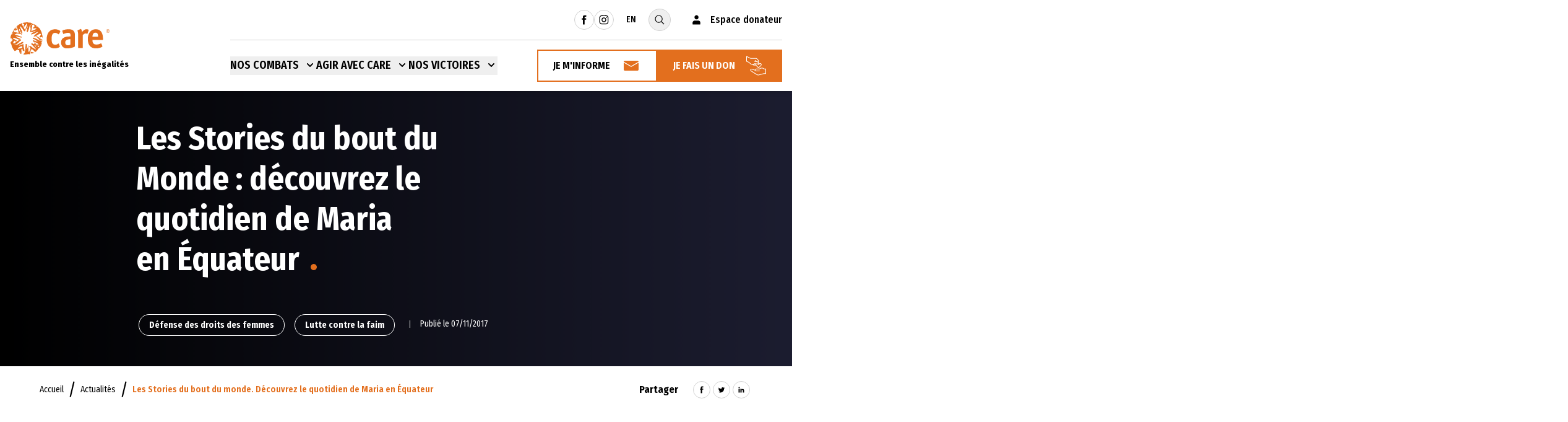

--- FILE ---
content_type: text/html; charset=UTF-8
request_url: https://www.carefrance.org/actualites/stories-bout-monde-equateur-femmes/
body_size: 22427
content:
<!doctype html>
<html class="no-js overflow-x-hidden" lang="fr-FR">

<head>
    <meta charset="UTF-8" />
    <meta name="viewport" content="width=device-width, initial-scale=1">

    <link rel="apple-touch-icon" sizes="120x120" href="https://www.carefrance.org/app/themes/novius-child/static/dist/images/favicon/apple-touch-icon.png">
    <link rel="icon" type="image/png" sizes="32x32" href="https://www.carefrance.org/app/themes/novius-child/static/dist/images/favicon/favicon-32x32.png">
    <link rel="icon" type="image/png" sizes="16x16" href="https://www.carefrance.org/app/themes/novius-child/static/dist/images/favicon/favicon-16x16.png">
    <link rel="mask-icon" href="https://www.carefrance.org/app/themes/novius-child/static/dist/images/favicon/safari-pinned-tab.svg" color="#5bbad5">
    <meta name="msapplication-TileColor" content="#da532c">
    <meta name="theme-color" content="#ffffff">
    <meta name="google-site-verification" content="coGR9SNgb1QPCocdu39D5lA0-E0XGN7DR2RI_hEBoRo" />
    <meta name="p:domain_verify" content="12d3727dd120d8a0b0c42b9fb14101a6"/>

    <link rel="preconnect" href="https://fonts.googleapis.com">
    <link rel="preconnect" href="https://fonts.gstatic.com" crossorigin>
    <link href="https://fonts.googleapis.com/css2?family=Fira+Sans+Condensed:wght@300;400;500;600;700;800&family=Merriweather:wght@400;700&display=swap" rel="stylesheet">

    <script src="https://soutenir.carefrance.org/libs.iraiser.eu/libs/payment/frame/1.5/IRaiserFrame.js"></script>
    <!-- Google Tag Manager -->
        <script>
        window.dataLayer = window.dataLayer || [];
        (function(w,d,s,l,i){w[l]=w[l]||[];w[l].push({'gtm.start':
                new Date().getTime(),event:'gtm.js'});var f=d.getElementsByTagName(s)[0],
            j=d.createElement(s),dl=l!='dataLayer'?'&l='+l:'';j.async=true;j.src=
            'https://www.googletagmanager.com/gtm.js?id='+i+dl;f.parentNode.insertBefore(j,f);
        })(window,document,'script','dataLayer','GTM-PCZHBLD');
    </script>
    <!-- End Google Tag Manager -->

    <meta name='robots' content='index, follow, max-image-preview:large, max-snippet:-1, max-video-preview:-1' />
	<style>img:is([sizes="auto" i], [sizes^="auto," i]) { contain-intrinsic-size: 3000px 1500px }</style>
	
	<!-- This site is optimized with the Yoast SEO plugin v26.0 - https://yoast.com/wordpress/plugins/seo/ -->
	<title>Équateur.Découvrez le quotidien de Maria | ONG CARE France</title>
	<meta name="description" content="Maria, agricultrice en Équateur, adopte l’agroécologie avec le soutien de CARE pour mieux produire et faire face au changement climatique." />
	<link rel="canonical" href="https://www.carefrance.org/actualites/stories-bout-monde-equateur-femmes/" />
	<meta property="og:locale" content="fr_FR" />
	<meta property="og:type" content="article" />
	<meta property="og:title" content="Équateur.Découvrez le quotidien de Maria | ONG CARE France" />
	<meta property="og:description" content="Maria, agricultrice en Équateur, adopte l’agroécologie avec le soutien de CARE pour mieux produire et faire face au changement climatique." />
	<meta property="og:url" content="https://www.carefrance.org/actualites/stories-bout-monde-equateur-femmes/" />
	<meta property="og:site_name" content="Care" />
	<meta property="article:modified_time" content="2025-07-17T08:26:08+00:00" />
	<meta name="twitter:card" content="summary_large_image" />
	<script type="application/ld+json" class="yoast-schema-graph">{"@context":"https://schema.org","@graph":[{"@type":"WebPage","@id":"https://www.carefrance.org/actualites/stories-bout-monde-equateur-femmes/","url":"https://www.carefrance.org/actualites/stories-bout-monde-equateur-femmes/","name":"Équateur.Découvrez le quotidien de Maria | ONG CARE France","isPartOf":{"@id":"https://www.carefrance.org/#website"},"datePublished":"2017-11-07T00:00:00+00:00","dateModified":"2025-07-17T08:26:08+00:00","description":"Maria, agricultrice en Équateur, adopte l’agroécologie avec le soutien de CARE pour mieux produire et faire face au changement climatique.","breadcrumb":{"@id":"https://www.carefrance.org/actualites/stories-bout-monde-equateur-femmes/#breadcrumb"},"inLanguage":"fr-FR","potentialAction":[{"@type":"ReadAction","target":["https://www.carefrance.org/actualites/stories-bout-monde-equateur-femmes/"]}]},{"@type":"BreadcrumbList","@id":"https://www.carefrance.org/actualites/stories-bout-monde-equateur-femmes/#breadcrumb","itemListElement":[{"@type":"ListItem","position":1,"name":"Accueil","item":"https://www.carefrance.org/"},{"@type":"ListItem","position":2,"name":"Actualités","item":"https://www.carefrance.org/actualites/"},{"@type":"ListItem","position":3,"name":"Les Stories du bout du monde. Découvrez le quotidien de Maria en Équateur"}]},{"@type":"WebSite","@id":"https://www.carefrance.org/#website","url":"https://www.carefrance.org/","name":"Care","description":"Ensemble contre les inégalités","publisher":{"@id":"https://www.carefrance.org/#organization"},"potentialAction":[{"@type":"SearchAction","target":{"@type":"EntryPoint","urlTemplate":"https://www.carefrance.org/?s={search_term_string}"},"query-input":{"@type":"PropertyValueSpecification","valueRequired":true,"valueName":"search_term_string"}}],"inLanguage":"fr-FR"},{"@type":"Organization","@id":"https://www.carefrance.org/#organization","name":"Care","url":"https://www.carefrance.org/","logo":{"@type":"ImageObject","inLanguage":"fr-FR","@id":"https://www.carefrance.org/#/schema/logo/image/","url":"https://www.carefrance.org/app/uploads/2022/01/logo-care.svg","contentUrl":"https://www.carefrance.org/app/uploads/2022/01/logo-care.svg","width":375,"height":121,"caption":"Care"},"image":{"@id":"https://www.carefrance.org/#/schema/logo/image/"}}]}</script>
	<!-- / Yoast SEO plugin. -->


<link rel='stylesheet' id='sbi_styles-css' href='https://www.carefrance.org/app/plugins/instagram-feed-pro/css/sbi-styles.min.css?ver=6.8.1' type='text/css' media='all' />
<style id='classic-theme-styles-inline-css' type='text/css'>
/*! This file is auto-generated */
.wp-block-button__link{color:#fff;background-color:#32373c;border-radius:9999px;box-shadow:none;text-decoration:none;padding:calc(.667em + 2px) calc(1.333em + 2px);font-size:1.125em}.wp-block-file__button{background:#32373c;color:#fff;text-decoration:none}
</style>
<style id='global-styles-inline-css' type='text/css'>
:root{--wp--preset--aspect-ratio--square: 1;--wp--preset--aspect-ratio--4-3: 4/3;--wp--preset--aspect-ratio--3-4: 3/4;--wp--preset--aspect-ratio--3-2: 3/2;--wp--preset--aspect-ratio--2-3: 2/3;--wp--preset--aspect-ratio--16-9: 16/9;--wp--preset--aspect-ratio--9-16: 9/16;--wp--preset--color--black: #000000;--wp--preset--color--cyan-bluish-gray: #abb8c3;--wp--preset--color--white: #ffffff;--wp--preset--color--pale-pink: #f78da7;--wp--preset--color--vivid-red: #cf2e2e;--wp--preset--color--luminous-vivid-orange: #ff6900;--wp--preset--color--luminous-vivid-amber: #fcb900;--wp--preset--color--light-green-cyan: #7bdcb5;--wp--preset--color--vivid-green-cyan: #00d084;--wp--preset--color--pale-cyan-blue: #8ed1fc;--wp--preset--color--vivid-cyan-blue: #0693e3;--wp--preset--color--vivid-purple: #9b51e0;--wp--preset--gradient--vivid-cyan-blue-to-vivid-purple: linear-gradient(135deg,rgba(6,147,227,1) 0%,rgb(155,81,224) 100%);--wp--preset--gradient--light-green-cyan-to-vivid-green-cyan: linear-gradient(135deg,rgb(122,220,180) 0%,rgb(0,208,130) 100%);--wp--preset--gradient--luminous-vivid-amber-to-luminous-vivid-orange: linear-gradient(135deg,rgba(252,185,0,1) 0%,rgba(255,105,0,1) 100%);--wp--preset--gradient--luminous-vivid-orange-to-vivid-red: linear-gradient(135deg,rgba(255,105,0,1) 0%,rgb(207,46,46) 100%);--wp--preset--gradient--very-light-gray-to-cyan-bluish-gray: linear-gradient(135deg,rgb(238,238,238) 0%,rgb(169,184,195) 100%);--wp--preset--gradient--cool-to-warm-spectrum: linear-gradient(135deg,rgb(74,234,220) 0%,rgb(151,120,209) 20%,rgb(207,42,186) 40%,rgb(238,44,130) 60%,rgb(251,105,98) 80%,rgb(254,248,76) 100%);--wp--preset--gradient--blush-light-purple: linear-gradient(135deg,rgb(255,206,236) 0%,rgb(152,150,240) 100%);--wp--preset--gradient--blush-bordeaux: linear-gradient(135deg,rgb(254,205,165) 0%,rgb(254,45,45) 50%,rgb(107,0,62) 100%);--wp--preset--gradient--luminous-dusk: linear-gradient(135deg,rgb(255,203,112) 0%,rgb(199,81,192) 50%,rgb(65,88,208) 100%);--wp--preset--gradient--pale-ocean: linear-gradient(135deg,rgb(255,245,203) 0%,rgb(182,227,212) 50%,rgb(51,167,181) 100%);--wp--preset--gradient--electric-grass: linear-gradient(135deg,rgb(202,248,128) 0%,rgb(113,206,126) 100%);--wp--preset--gradient--midnight: linear-gradient(135deg,rgb(2,3,129) 0%,rgb(40,116,252) 100%);--wp--preset--font-size--small: 13px;--wp--preset--font-size--medium: 20px;--wp--preset--font-size--large: 36px;--wp--preset--font-size--x-large: 42px;--wp--preset--spacing--20: 0.44rem;--wp--preset--spacing--30: 0.67rem;--wp--preset--spacing--40: 1rem;--wp--preset--spacing--50: 1.5rem;--wp--preset--spacing--60: 2.25rem;--wp--preset--spacing--70: 3.38rem;--wp--preset--spacing--80: 5.06rem;--wp--preset--shadow--natural: 6px 6px 9px rgba(0, 0, 0, 0.2);--wp--preset--shadow--deep: 12px 12px 50px rgba(0, 0, 0, 0.4);--wp--preset--shadow--sharp: 6px 6px 0px rgba(0, 0, 0, 0.2);--wp--preset--shadow--outlined: 6px 6px 0px -3px rgba(255, 255, 255, 1), 6px 6px rgba(0, 0, 0, 1);--wp--preset--shadow--crisp: 6px 6px 0px rgba(0, 0, 0, 1);}:where(.is-layout-flex){gap: 0.5em;}:where(.is-layout-grid){gap: 0.5em;}body .is-layout-flex{display: flex;}.is-layout-flex{flex-wrap: wrap;align-items: center;}.is-layout-flex > :is(*, div){margin: 0;}body .is-layout-grid{display: grid;}.is-layout-grid > :is(*, div){margin: 0;}:where(.wp-block-columns.is-layout-flex){gap: 2em;}:where(.wp-block-columns.is-layout-grid){gap: 2em;}:where(.wp-block-post-template.is-layout-flex){gap: 1.25em;}:where(.wp-block-post-template.is-layout-grid){gap: 1.25em;}.has-black-color{color: var(--wp--preset--color--black) !important;}.has-cyan-bluish-gray-color{color: var(--wp--preset--color--cyan-bluish-gray) !important;}.has-white-color{color: var(--wp--preset--color--white) !important;}.has-pale-pink-color{color: var(--wp--preset--color--pale-pink) !important;}.has-vivid-red-color{color: var(--wp--preset--color--vivid-red) !important;}.has-luminous-vivid-orange-color{color: var(--wp--preset--color--luminous-vivid-orange) !important;}.has-luminous-vivid-amber-color{color: var(--wp--preset--color--luminous-vivid-amber) !important;}.has-light-green-cyan-color{color: var(--wp--preset--color--light-green-cyan) !important;}.has-vivid-green-cyan-color{color: var(--wp--preset--color--vivid-green-cyan) !important;}.has-pale-cyan-blue-color{color: var(--wp--preset--color--pale-cyan-blue) !important;}.has-vivid-cyan-blue-color{color: var(--wp--preset--color--vivid-cyan-blue) !important;}.has-vivid-purple-color{color: var(--wp--preset--color--vivid-purple) !important;}.has-black-background-color{background-color: var(--wp--preset--color--black) !important;}.has-cyan-bluish-gray-background-color{background-color: var(--wp--preset--color--cyan-bluish-gray) !important;}.has-white-background-color{background-color: var(--wp--preset--color--white) !important;}.has-pale-pink-background-color{background-color: var(--wp--preset--color--pale-pink) !important;}.has-vivid-red-background-color{background-color: var(--wp--preset--color--vivid-red) !important;}.has-luminous-vivid-orange-background-color{background-color: var(--wp--preset--color--luminous-vivid-orange) !important;}.has-luminous-vivid-amber-background-color{background-color: var(--wp--preset--color--luminous-vivid-amber) !important;}.has-light-green-cyan-background-color{background-color: var(--wp--preset--color--light-green-cyan) !important;}.has-vivid-green-cyan-background-color{background-color: var(--wp--preset--color--vivid-green-cyan) !important;}.has-pale-cyan-blue-background-color{background-color: var(--wp--preset--color--pale-cyan-blue) !important;}.has-vivid-cyan-blue-background-color{background-color: var(--wp--preset--color--vivid-cyan-blue) !important;}.has-vivid-purple-background-color{background-color: var(--wp--preset--color--vivid-purple) !important;}.has-black-border-color{border-color: var(--wp--preset--color--black) !important;}.has-cyan-bluish-gray-border-color{border-color: var(--wp--preset--color--cyan-bluish-gray) !important;}.has-white-border-color{border-color: var(--wp--preset--color--white) !important;}.has-pale-pink-border-color{border-color: var(--wp--preset--color--pale-pink) !important;}.has-vivid-red-border-color{border-color: var(--wp--preset--color--vivid-red) !important;}.has-luminous-vivid-orange-border-color{border-color: var(--wp--preset--color--luminous-vivid-orange) !important;}.has-luminous-vivid-amber-border-color{border-color: var(--wp--preset--color--luminous-vivid-amber) !important;}.has-light-green-cyan-border-color{border-color: var(--wp--preset--color--light-green-cyan) !important;}.has-vivid-green-cyan-border-color{border-color: var(--wp--preset--color--vivid-green-cyan) !important;}.has-pale-cyan-blue-border-color{border-color: var(--wp--preset--color--pale-cyan-blue) !important;}.has-vivid-cyan-blue-border-color{border-color: var(--wp--preset--color--vivid-cyan-blue) !important;}.has-vivid-purple-border-color{border-color: var(--wp--preset--color--vivid-purple) !important;}.has-vivid-cyan-blue-to-vivid-purple-gradient-background{background: var(--wp--preset--gradient--vivid-cyan-blue-to-vivid-purple) !important;}.has-light-green-cyan-to-vivid-green-cyan-gradient-background{background: var(--wp--preset--gradient--light-green-cyan-to-vivid-green-cyan) !important;}.has-luminous-vivid-amber-to-luminous-vivid-orange-gradient-background{background: var(--wp--preset--gradient--luminous-vivid-amber-to-luminous-vivid-orange) !important;}.has-luminous-vivid-orange-to-vivid-red-gradient-background{background: var(--wp--preset--gradient--luminous-vivid-orange-to-vivid-red) !important;}.has-very-light-gray-to-cyan-bluish-gray-gradient-background{background: var(--wp--preset--gradient--very-light-gray-to-cyan-bluish-gray) !important;}.has-cool-to-warm-spectrum-gradient-background{background: var(--wp--preset--gradient--cool-to-warm-spectrum) !important;}.has-blush-light-purple-gradient-background{background: var(--wp--preset--gradient--blush-light-purple) !important;}.has-blush-bordeaux-gradient-background{background: var(--wp--preset--gradient--blush-bordeaux) !important;}.has-luminous-dusk-gradient-background{background: var(--wp--preset--gradient--luminous-dusk) !important;}.has-pale-ocean-gradient-background{background: var(--wp--preset--gradient--pale-ocean) !important;}.has-electric-grass-gradient-background{background: var(--wp--preset--gradient--electric-grass) !important;}.has-midnight-gradient-background{background: var(--wp--preset--gradient--midnight) !important;}.has-small-font-size{font-size: var(--wp--preset--font-size--small) !important;}.has-medium-font-size{font-size: var(--wp--preset--font-size--medium) !important;}.has-large-font-size{font-size: var(--wp--preset--font-size--large) !important;}.has-x-large-font-size{font-size: var(--wp--preset--font-size--x-large) !important;}
:where(.wp-block-post-template.is-layout-flex){gap: 1.25em;}:where(.wp-block-post-template.is-layout-grid){gap: 1.25em;}
:where(.wp-block-columns.is-layout-flex){gap: 2em;}:where(.wp-block-columns.is-layout-grid){gap: 2em;}
:root :where(.wp-block-pullquote){font-size: 1.5em;line-height: 1.6;}
</style>
<link rel='stylesheet' id='novius-styles-css' href='https://www.carefrance.org/app/themes/novius-child/static/dist/css/styles-BToO1gLn.css?ver=1.0.0' type='text/css' media='all' />
<link rel='stylesheet' id='novius-js-styles-0-css' href='https://www.carefrance.org/app/themes/novius-child/static/dist/css/app-CzkIn7TE.css?ver=1.0.0' type='text/css' media='all' />
<link rel='stylesheet' id='elementor-frontend-css' href='https://www.carefrance.org/app/plugins/elementor/assets/css/frontend.min.css?ver=3.32.3' type='text/css' media='all' />
<link rel='stylesheet' id='widget-heading-css' href='https://www.carefrance.org/app/plugins/elementor/assets/css/widget-heading.min.css?ver=3.32.3' type='text/css' media='all' />
<link rel='stylesheet' id='widget-image-css' href='https://www.carefrance.org/app/plugins/elementor/assets/css/widget-image.min.css?ver=3.32.3' type='text/css' media='all' />
<link rel='stylesheet' id='e-animation-fadeIn-css' href='https://www.carefrance.org/app/plugins/elementor/assets/lib/animations/styles/fadeIn.min.css?ver=3.32.3' type='text/css' media='all' />
<link rel='stylesheet' id='e-popup-css' href='https://www.carefrance.org/app/plugins/elementor-pro/assets/css/conditionals/popup.min.css?ver=3.32.1' type='text/css' media='all' />
<link rel='stylesheet' id='elementor-icons-css' href='https://www.carefrance.org/app/plugins/elementor/assets/lib/eicons/css/elementor-icons.min.css?ver=5.44.0' type='text/css' media='all' />
<link rel='stylesheet' id='elementor-post-5-css' href='https://www.carefrance.org/app/uploads/elementor/css/post-5.css?ver=1766145424' type='text/css' media='all' />
<link rel='stylesheet' id='sbistyles-css' href='https://www.carefrance.org/app/plugins/instagram-feed-pro/css/sbi-styles.min.css?ver=6.8.1' type='text/css' media='all' />
<link rel='stylesheet' id='elementor-post-16409-css' href='https://www.carefrance.org/app/uploads/elementor/css/post-16409.css?ver=1767312624' type='text/css' media='all' />
<script type="text/javascript" src="https://www.carefrance.org/wp/wp-includes/js/jquery/jquery.min.js?ver=3.7.1" id="jquery-core-js"></script>
<script type="text/javascript" src="https://www.carefrance.org/wp/wp-includes/js/jquery/jquery-migrate.min.js?ver=3.4.1" id="jquery-migrate-js"></script>
<link rel="https://api.w.org/" href="https://www.carefrance.org/wp-json/" /><link rel="alternate" title="JSON" type="application/json" href="https://www.carefrance.org/wp-json/wp/v2/news/9488" /><link rel="alternate" title="oEmbed (JSON)" type="application/json+oembed" href="https://www.carefrance.org/wp-json/oembed/1.0/embed?url=https%3A%2F%2Fwww.carefrance.org%2Factualites%2Fstories-bout-monde-equateur-femmes%2F" />
<link rel="alternate" title="oEmbed (XML)" type="text/xml+oembed" href="https://www.carefrance.org/wp-json/oembed/1.0/embed?url=https%3A%2F%2Fwww.carefrance.org%2Factualites%2Fstories-bout-monde-equateur-femmes%2F&#038;format=xml" />
<meta name="generator" content="Elementor 3.32.3; features: additional_custom_breakpoints; settings: css_print_method-external, google_font-enabled, font_display-auto">
			<style>
				.e-con.e-parent:nth-of-type(n+4):not(.e-lazyloaded):not(.e-no-lazyload),
				.e-con.e-parent:nth-of-type(n+4):not(.e-lazyloaded):not(.e-no-lazyload) * {
					background-image: none !important;
				}
				@media screen and (max-height: 1024px) {
					.e-con.e-parent:nth-of-type(n+3):not(.e-lazyloaded):not(.e-no-lazyload),
					.e-con.e-parent:nth-of-type(n+3):not(.e-lazyloaded):not(.e-no-lazyload) * {
						background-image: none !important;
					}
				}
				@media screen and (max-height: 640px) {
					.e-con.e-parent:nth-of-type(n+2):not(.e-lazyloaded):not(.e-no-lazyload),
					.e-con.e-parent:nth-of-type(n+2):not(.e-lazyloaded):not(.e-no-lazyload) * {
						background-image: none !important;
					}
				}
			</style>
					<style type="text/css" id="wp-custom-css">
			.widget-image-caption {
    margin-right: 15px;
}

.grecaptcha-badge { 
    visibility: hidden;
}

.elementor-lightbox .elementor-video-container .elementor-video-landscape iframe, .elementor-lightbox .elementor-video-container .elementor-video-landscape video { 
	height: 100%; 
}

.strate-formulaire-adhesion a:hover {
    color: #E36E1F;
    text-decoration: underline;
}		</style>
		
</head>
<body class="wp-singular news-template-default single single-news postid-9488 wp-custom-logo wp-theme-novius wp-child-theme-novius-child elementor-default elementor-kit-5" x-ref="body"
                                   data-theme-care="defense-droits-des-femmes|agriculture-securite-alimentaire"
                                   data-theme-actu="victoires"
                                   data-theme-group="combats">
    <!-- Google Tag Manager (noscript) -->
    <noscript><iframe src="https://www.googletagmanager.com/ns.html?id=GTM-PCZHBLD"
                      height="0" width="0" style="display:none;visibility:hidden"></iframe></noscript>
    <!-- End Google Tag Manager (noscript) -->
    <header role="banner" class="bg-white main-header js-header sticky lg:fixed top-0 w-full z-50 shadow-md">
        <div class="max-w-screen-xl mx-auto px-4 relative"
    x-data="{ mobileOpen: false }"
    x-init="$watch('mobileOpen', o => document.body.classList.toggle('mobile-menu-open'))">
        <div class="hidden lg:flex justify-end items-center py-[14px] bg-white pre-header js-pre-header">
                <div class="flex items-center gap-2">
                                                <a target="_blank" rel="noopener" href="https://www.facebook.com/CARE.France?ref=mf"
    class="no-underline inline-flex items-center justify-center rounded-full border border-gray-100 text-black hover:border-primary hover:text-primary w-8 h-8 CTA-RS_Head-facebook">
    <svg class="w-4 h-4">
        <use xlink:href="https://www.carefrance.org/app/themes/novius-child/static/dist/images/svg-defs.svg#facebook"></use>
    </svg>
    <span class="sr-only">Rejoindre Care sur facebook</span>
</a>
                                                                <a target="_blank" rel="noopener" href="https://www.instagram.com/care_france/"
    class="no-underline inline-flex items-center justify-center rounded-full border border-gray-100 text-black hover:border-primary hover:text-primary w-8 h-8 CTA-RS_Head-instagram">
    <svg class="w-4 h-4">
        <use xlink:href="https://www.carefrance.org/app/themes/novius-child/static/dist/images/svg-defs.svg#instagram"></use>
    </svg>
    <span class="sr-only">Rejoindre Care sur instagram</span>
</a>
                                                                                            </div>

                <div class="flex items-center">
            <a href="https://www.carefrance.org/english/"
                class="text-black font-sans font-medium text-sm uppercase no-underline mx-5 hover:text-primary transition-colors duration-300">
                EN
            </a>
        </div>

                <form action="https://www.carefrance.org" method="get" role="search" class="flex items-center">
            <label for="search-input"></label>
            <input id="search-input"
                name="s"
                type="text"
                class="js-search-bar w-0 hidden font-sans text-black text-sm border border-gray-100 placeholder:text-[#999] px-5 py-[7px] rounded-full focus:ring-primary focus:border-primary outline-none"
                placeholder="Votre recherche">

            <button type="submit" value="search" id="search-button"
                class="js-search-toggle no-underline inline-flex items-center justify-center w-9 h-9 rounded-full border border-gray-100 text-black hover:border-primary hover:text-primary transition-colors duration-300">
                <svg class="w-5 h-5">
                    <use xlink:href="https://www.carefrance.org/app/themes/novius-child/static/dist/images/svg-defs.svg#search"></use>
                </svg>
                <span class="sr-only">Ouvrir la recherche</span>
            </button>
        </form>

                <div class="ml-8">
            <a href="https://donner.carefrance.org/identification.html" class="no-underline flex items-center text-black hover:text-primary">
                <svg class="w-5 h-5 mr-3">
                    <use xlink:href="https://www.carefrance.org/app/themes/novius-child/static/dist/images/svg-defs.svg#user"></use>
                </svg>
                <span class="font-sans text-base font-medium">Espace donateur</span>
            </a>
        </div>
    </div>

        <div class="flex items-center justify-between bg-white js-navbar">
                <a href="https://www.carefrance.org" class="logo-wrapper js-logo-wrapper flex flex-col no-underline text-black hover:text-black lg:-mt-16">
            <img src="https://www.carefrance.org/app/uploads/2022/01/logo-care.svg" class="w-[102px] h-[33px] lg:w-[162px] lg:h-[52px]"
                alt="Care, Ensemble contre les inégalités (aller à l'accueil)">
            <span class="hidden sm:inline-block mt-2 font-sans text-[13px] text-black font-extrabold leading-4 -tracking-[0.01px]">Ensemble contre les inégalités</span>
        </a>

                <div class="menu-wrapper flex justify-end ml-auto lg:border-t border-gray-100 py-[15px]">
            <nav class="hidden lg:flex items-center gap-6 xl:gap-11">
                <div x-data="{ open: false }"
    @keydown.escape="open = false">
    <button type="button"
        class="group inline-flex items-center text-black font-sans text-base xl:text-lg border-b-2 border-transparent font-semibold uppercase hover:text-primary hover:border-primary focus:outline-none transition-colors duration-300"
        :class="{ 'text-primary border-primary': open, 'text-black border-transparent': !(open) }"
        x-on:click="open = !open"
        @mousedown="if (open) $event.preventDefault()"
        aria-expanded="false"
        :aria-expanded="open.toString()"
    >
        <span>Nos Combats</span>
        <svg class="xl:ml-2 h-5 w-5 group-hover:text-primary text-black"
            :class="{ 'text-primary': open, 'text-black': !(open) }"
            xmlns="http://www.w3.org/2000/svg"
            viewBox="0 0 20 20"
            fill="currentColor"
            aria-hidden="true"
        >
            <path fill-rule="evenodd" d="M5.293 7.293a1 1 0 011.414 0L10 10.586l3.293-3.293a1 1 0 111.414 1.414l-4 4a1 1 0 01-1.414 0l-4-4a1 1 0 010-1.414z" clip-rule="evenodd"></path>
        </svg>
    </button>

    <div x-show="open"
        x-cloak
        x-transition:enter="transition ease-out duration-200"
        x-transition:enter-start="opacity-0 translate-y-1"
        x-transition:enter-end="opacity-100 translate-y-0"
        x-transition:leave="transition ease-in duration-150"
        x-transition:leave-start="opacity-100 translate-y-0"
        x-transition:leave-end="opacity-0 translate-y-1"
        class="absolute z-10 mt-[26px] transform px-2 w-screen sm:px-0 lg:ml-0 lg:left-1/2 lg:-translate-x-1/2"
        x-on:click.away="open = false"

    >
            <div class="item-fight overflow-hidden border">
        <div class="bg-gray-200">
            <div class="xl:max-w-[1215px] mx-auto flex gap-5">
                <div class="w-full max-w-[330px] bg-white px-6 py-12 flex gap-7 flex-col justify-center">
                                            
                        <a href="https://www.carefrance.org/qui-sommes-nous/"
    class="no-underline inline-flex items-center font-sans text-black text-lg font-semibold leading-6 border-transparent border-none hover:text-primary max-w-[245px]"
>
            <img class="w-[30px] h-[30px] mr-5" src="https://www.carefrance.org/app/uploads/2022/01/icon-about-us-menu-1.svg" alt="Les équipes de l'ONG CARE apporte une aide humanitaire aux populations touchées par la pauvreté dans le monde">
    
    <span class="flex-1">Qui sommes-nous ?</span>
</a>
                                            
                        <a href="https://www.carefrance.org/notre-mission-contre-les-inegalites/"
    class="no-underline inline-flex items-center font-sans text-black text-lg font-semibold leading-6 border-transparent border-none hover:text-primary max-w-[245px]"
>
            <img class="w-[30px] h-[30px] mr-5" src="https://www.carefrance.org/app/uploads/2022/01/icon-mission-inegalites-menu-1.svg" alt="Les équipes de l'ONG CARE apporte une aide humanitaire aux populations touchées par la pauvreté dans le monde">
    
    <span class="flex-1">Notre mission contre les inégalités</span>
</a>
                                            
                        <a href="https://www.carefrance.org/nos-projets-dans-le-monde/"
    class="no-underline inline-flex items-center font-sans text-black text-lg font-semibold leading-6 border-transparent border-none hover:text-primary max-w-[245px]"
>
            <img class="w-[30px] h-[30px] mr-5" src="https://www.carefrance.org/app/uploads/2022/01/icon-projects-menu-1.svg" alt="Les équipes de l'ONG CARE apporte une aide humanitaire aux populations touchées par la pauvreté dans le monde">
    
    <span class="flex-1">Nos projets dans le monde</span>
</a>
                                            
                        <a href="https://www.carefrance.org/qui-sommes-nous/nos-engagements-gouvernance-et-transparence/"
    class="no-underline inline-flex items-center font-sans text-black text-lg font-semibold leading-6 border-transparent border-none hover:text-primary max-w-[245px]"
>
            <img class="w-[30px] h-[30px] mr-5" src="https://www.carefrance.org/app/uploads/2022/04/icone-ecriture.png" alt="icone ecriture">
    
    <span class="flex-1">Gouvernance et transparence</span>
</a>
                                            
                        <a href="https://www.carefrance.org/actualites-publications/"
    class="no-underline inline-flex items-center font-sans text-black text-lg font-semibold leading-6 border-transparent border-none hover:text-primary max-w-[245px]"
>
            <img class="w-[30px] h-[30px] mr-5" src="https://www.carefrance.org/app/uploads/2022/01/icon-news-menu-1.svg" alt="Les équipes de l'ONG CARE apporte une aide humanitaire aux populations touchées par la pauvreté dans le monde">
    
    <span class="flex-1">Actualités et publications</span>
</a>
                                    </div>

                <div class="w-full">
                    <div class="flex items-stretch gap-5 py-11">
                                                    <div class="card-item relative w-1/3 bg-white bg-cover bg-no-repeat bg-center h-[330px] lazy"
     data-bg=https://www.carefrance.org/app/uploads/2022/03/ong-droits-femmes-596x330-c-default.jpg>
    <a href="https://www.carefrance.org/combats/defense-droits-des-femmes/" class="flex flex-col items-start p-4 h-full no-underline relative z-[1]">
                    <p class="text-white font-medium font-sans tracking-[0.9px] uppercase mt-0 mb-4">Focus</p>
        
                    <p class="text-white font-bold font-sans text-[28px] mt-[8rem]">Défense des droits des femmes</p>
        
                    <p class="text-white font-bold font-sans tracking-[1.1px] my-0 border-b-2 border-primary mt-auto">Découvrir le combat</p>
            </a>
</div>
                                                    <div class="card-item relative w-1/3 bg-white bg-cover bg-no-repeat bg-center h-[330px] lazy"
     data-bg=https://www.carefrance.org/app/uploads/2022/03/ong-rechauffement-climatique-596x330-c-default.jpg>
    <a href="https://www.carefrance.org/combats/lutte-changement-climatique/" class="flex flex-col items-start p-4 h-full no-underline relative z-[1]">
                    <p class="text-white font-medium font-sans tracking-[0.9px] uppercase mt-0 mb-4">Focus</p>
        
                    <p class="text-white font-bold font-sans text-[28px] mt-[8rem]">Lutte contre le changement climatique</p>
        
                    <p class="text-white font-bold font-sans tracking-[1.1px] my-0 border-b-2 border-primary mt-auto">Découvrir le combat</p>
            </a>
</div>
                                                    <div class="card-item relative w-1/3 bg-white bg-cover bg-no-repeat bg-center h-[330px] lazy"
     data-bg=https://www.carefrance.org/app/uploads/2022/03/ong-urgence-humanitaire-596x330-c-default.jpg>
    <a href="https://www.carefrance.org/combats/aide-humanitaire-urgence/" class="flex flex-col items-start p-4 h-full no-underline relative z-[1]">
                    <p class="text-white font-medium font-sans tracking-[0.9px] uppercase mt-0 mb-4">Focus</p>
        
                    <p class="text-white font-bold font-sans text-[28px] mt-[8rem]">Aide humanitaire d’urgence</p>
        
                    <p class="text-white font-bold font-sans tracking-[1.1px] my-0 border-b-2 border-primary mt-auto">Découvrir le combat</p>
            </a>
</div>
                                            </div>
                </div>
            </div>
        </div>
    </div>
    </div>
</div>

                <div x-data="{ open: false }"
    @keydown.escape="open = false">
    <button type="button"
        class="group inline-flex items-center text-black font-sans text-base xl:text-lg border-b-2 border-transparent font-semibold uppercase hover:text-primary hover:border-primary focus:outline-none transition-colors duration-300"
        :class="{ 'text-primary border-primary': open, 'text-black border-transparent': !(open) }"
        x-on:click="open = !open"
        @mousedown="if (open) $event.preventDefault()"
        aria-expanded="false"
        :aria-expanded="open.toString()"
    >
        <span>Agir avec Care</span>
        <svg class="xl:ml-2 h-5 w-5 group-hover:text-primary text-black"
            :class="{ 'text-primary': open, 'text-black': !(open) }"
            xmlns="http://www.w3.org/2000/svg"
            viewBox="0 0 20 20"
            fill="currentColor"
            aria-hidden="true"
        >
            <path fill-rule="evenodd" d="M5.293 7.293a1 1 0 011.414 0L10 10.586l3.293-3.293a1 1 0 111.414 1.414l-4 4a1 1 0 01-1.414 0l-4-4a1 1 0 010-1.414z" clip-rule="evenodd"></path>
        </svg>
    </button>

    <div x-show="open"
        x-cloak
        x-transition:enter="transition ease-out duration-200"
        x-transition:enter-start="opacity-0 translate-y-1"
        x-transition:enter-end="opacity-100 translate-y-0"
        x-transition:leave="transition ease-in duration-150"
        x-transition:leave-start="opacity-100 translate-y-0"
        x-transition:leave-end="opacity-0 translate-y-1"
        class="absolute z-10 mt-[26px] transform px-2 w-screen sm:px-0 lg:ml-0 lg:left-1/2 lg:-translate-x-1/2"
        x-on:click.away="open = false"

    >
            <div class="overflow-hidden border">
        <div class="bg-gray-200">
            <div class="xl:max-w-[1215px] mx-auto">
                <div class="flex flex-col md:flex-row items-stretch gap-6 py-9">
                                            <div class="card-item bg-white mt-0 leading-normal w-full md:w-1/3">
    <div class="w-full">
                <div class="relative bg-cover bg-no-repeat" style="background-image: url(https://www.carefrance.org/app/uploads/2022/03/don-association-cambodge-389x128-c-default.jpg);">
        
            <p class="relative text-white text-[28px] font-bold font-sans leading-8 mb-0 px-8 py-12 z-[1]">Je donne</p>

                </div>
        
        <ul class="m-0 p-0 list-none px-8 py-6">
                            <li class="mt-0 mb-2.5 last:mb-0">
                    <a href="https://www.carefrance.org/je-donne/"
                        class="text-black font-sans text-base md:text-lg font-semibold leading-6 no-underline hover:text-primary hover:underline">
                        Faire un don </a>
                </li>
                            <li class="mt-0 mb-2.5 last:mb-0">
                    <a href="https://www.carefrance.org/je-donne/je-souhaite-transmettre-mon-patrimoine/"
                        class="text-black font-sans text-base md:text-lg font-semibold leading-6 no-underline hover:text-primary hover:underline">
                        Transmettre son patrimoine</a>
                </li>
                            <li class="mt-0 mb-2.5 last:mb-0">
                    <a href="https://www.carefrance.org/decouvrir-la-communaute-care/"
                        class="text-black font-sans text-base md:text-lg font-semibold leading-6 no-underline hover:text-primary hover:underline">
                        Découvrir la communauté CARE</a>
                </li>
                            <li class="mt-0 mb-2.5 last:mb-0">
                    <a href=""
                        class="text-black font-sans text-base md:text-lg font-semibold leading-6 no-underline hover:text-primary hover:underline">
                        </a>
                </li>
                    </ul>
    </div>
</div>
                                            <div class="card-item bg-white mt-0 leading-normal w-full md:w-1/3">
    <div class="w-full">
                <div class="relative bg-cover bg-no-repeat" style="background-image: url(https://www.carefrance.org/app/uploads/2022/03/bangladesh-refugies-389x128-c-default.jpg);">
        
            <p class="relative text-white text-[28px] font-bold font-sans leading-8 mb-0 px-8 py-12 z-[1]">Je me mobilise</p>

                </div>
        
        <ul class="m-0 p-0 list-none px-8 py-6">
                            <li class="mt-0 mb-2.5 last:mb-0">
                    <a href="https://www.carefrance.org/travailler-pour-care/"
                        class="text-black font-sans text-base md:text-lg font-semibold leading-6 no-underline hover:text-primary hover:underline">
                        Travailler pour CARE</a>
                </li>
                            <li class="mt-0 mb-2.5 last:mb-0">
                    <a href="https://www.carefrance.org/jadhere-a-lassociation-care-france/"
                        class="text-black font-sans text-base md:text-lg font-semibold leading-6 no-underline hover:text-primary hover:underline">
                        Adhérer à l'association</a>
                </li>
                            <li class="mt-0 mb-2.5 last:mb-0">
                    <a href="https://www.carefrance.org/je-soutiens-une-campagne/"
                        class="text-black font-sans text-base md:text-lg font-semibold leading-6 no-underline hover:text-primary hover:underline">
                        Soutenir une campagne</a>
                </li>
                    </ul>
    </div>
</div>
                                            <div class="card-item bg-white mt-0 leading-normal w-full md:w-1/3">
    <div class="w-full">
                <div class="relative bg-cover bg-no-repeat" style="background-image: url(https://www.carefrance.org/app/uploads/2022/03/devenir-partenaire-association-care-e1648022036969-389x128-c-default.jpg);">
        
            <p class="relative text-white text-[28px] font-bold font-sans leading-8 mb-0 px-8 py-12 z-[1]">Je deviens partenaire</p>

                </div>
        
        <ul class="m-0 p-0 list-none px-8 py-6">
                            <li class="mt-0 mb-2.5 last:mb-0">
                    <a href="https://www.carefrance.org/je-deviens-partenaire/"
                        class="text-black font-sans text-base md:text-lg font-semibold leading-6 no-underline hover:text-primary hover:underline">
                        Entreprises et fondations</a>
                </li>
                            <li class="mt-0 mb-2.5 last:mb-0">
                    <a href="https://www.carefrance.org/les-institutions-partenaires-de-care-france/"
                        class="text-black font-sans text-base md:text-lg font-semibold leading-6 no-underline hover:text-primary hover:underline">
                        Institutions publiques</a>
                </li>
                    </ul>
    </div>
</div>
                                    </div>
            </div>
        </div>
    </div>
    </div>
</div>

                <div x-data="{ open: false }"
    @keydown.escape="open = false">
    <button type="button"
        class="group inline-flex items-center text-black font-sans text-base xl:text-lg border-b-2 border-transparent font-semibold uppercase hover:text-primary hover:border-primary focus:outline-none transition-colors duration-300"
        :class="{ 'text-primary border-primary': open, 'text-black border-transparent': !(open) }"
        x-on:click="open = !open"
        @mousedown="if (open) $event.preventDefault()"
        aria-expanded="false"
        :aria-expanded="open.toString()"
    >
        <span>Nos victoires</span>
        <svg class="xl:ml-2 h-5 w-5 group-hover:text-primary text-black"
            :class="{ 'text-primary': open, 'text-black': !(open) }"
            xmlns="http://www.w3.org/2000/svg"
            viewBox="0 0 20 20"
            fill="currentColor"
            aria-hidden="true"
        >
            <path fill-rule="evenodd" d="M5.293 7.293a1 1 0 011.414 0L10 10.586l3.293-3.293a1 1 0 111.414 1.414l-4 4a1 1 0 01-1.414 0l-4-4a1 1 0 010-1.414z" clip-rule="evenodd"></path>
        </svg>
    </button>

    <div x-show="open"
        x-cloak
        x-transition:enter="transition ease-out duration-200"
        x-transition:enter-start="opacity-0 translate-y-1"
        x-transition:enter-end="opacity-100 translate-y-0"
        x-transition:leave="transition ease-in duration-150"
        x-transition:leave-start="opacity-100 translate-y-0"
        x-transition:leave-end="opacity-0 translate-y-1"
        class="absolute z-10 mt-[26px] transform px-2 w-screen sm:px-0 lg:ml-0 lg:left-1/2 lg:-translate-x-1/2"
        x-on:click.away="open = false"

    >
            <div class="item-victories overflow-hidden border">
        <div class="bg-gray-200">
            <div class="xl:max-w-[1215px] mx-auto flex items-center gap-6 py-9">
                                    <div class="card-item lazy relative w-1/2 bg-white bg-cover bg-no-repeat h-[330px]"
     data-bg=https://www.carefrance.org/app/uploads/2022/03/legs-association.jpg>
        <a href="https://www.carefrance.org/des-victoires-concretes-contre-la-pauvrete/" class="flex flex-col items-start p-4 h-full no-underline relative z-[1]">
    
                    <p class="text-white font-bold font-sans text-[28px] mt-4">Success stories du terrain</p>
        
                    <p class="text-white font-bold font-sans tracking-[1.1px] my-0 border-b-2 border-primary mt-auto">Les découvrir</p>
        
        </a>
    </div>
                                    <div class="card-item lazy relative w-1/2 bg-white bg-cover bg-no-repeat h-[330px]"
     data-bg=https://www.carefrance.org/app/uploads/2022/03/rs44386_gtm-2018-nf-43-scr.jpg>
        <a href="https://www.carefrance.org/nos-campagnes-de-mobilisation/" class="flex flex-col items-start p-4 h-full no-underline relative z-[1]">
    
                    <p class="text-white font-bold font-sans text-[28px] mt-4">Nos campagnes de mobilisation</p>
        
                    <p class="text-white font-bold font-sans tracking-[1.1px] my-0 border-b-2 border-primary mt-auto">Les découvrir</p>
        
        </a>
    </div>
                            </div>
        </div>
    </div>
    </div>
</div>
            </nav>

                        <div class="cta hidden lg:flex items-center ml-6 xl:ml-16 gap-3">
                                    <a href="https://www.carefrance.org/newsletter/" class="btn btn__outline-primary with-icon btn-info CTA-Newsletter_Head" >

    <span>Je m'informe</span>

            <svg class="w-6 h-6 xl:w-8 xl:h-8 ml-4 xl:ml-[18px]">
            <use xlink:href="https://www.carefrance.org/app/themes/novius-child/static/dist/images/svg-defs.svg#mail"></use>
        </svg>
    
</a>
                
                <a href="https://soutenir.carefrance.org/b?cid=13&lang=fr_FR" class="btn btn__primary with-icon btn__donation !border-2 !px-4 xl:!px-6 !py-2 CTA-Don_Head"  target="_blank" rel="noopener" >
    <span>Je fais un don</span>

    <svg class="w-6 h-6 xl:w-8 xl:h-8 ml-4 xl:ml-[18px]" fill="none" xmlns="http://www.w3.org/2000/svg" viewBox="0 0 32 31"><g clip-path="url(#a)"><path class="hand-outline" d="M8.903 13.85a5.152 5.152 0 0 0 1.094.118h.073a1.877 1.877 0 0 0 1.984.986l.631-.106c.37.255.826.356 1.271.282l1.276-.214c.11.194.245.371.404.528l3.854 3.793a.538.538 0 0 0 .754 0l3.853-3.793a2.338 2.338 0 0 0 .621-2.282 2.382 2.382 0 0 0-1.697-1.67 2.426 2.426 0 0 0-2.318.61l-.836.824-.226-.222a2.155 2.155 0 0 0 .484-2.694.524.524 0 0 0 .032-.098l.221-1.013a2.869 2.869 0 0 0-.653-2.501L17.75 4.16a2.946 2.946 0 0 0-2.27-.993l-8.06.15L.771.056A.54.54 0 0 0 .253.08.523.523 0 0 0 0 .525V8.4c0 .206.123.393.314.478l4.15 1.846.8.967a6.337 6.337 0 0 0 3.639 2.16Zm3.054-.266c.008.106.026.21.054.312l-.135.023a.813.813 0 0 1-.574-.117c.223-.058.442-.13.655-.218Zm1.82.51a.651.651 0 0 1-.722-.855.58.58 0 0 1 .189-.273l.511-.251 1.358.163a2.33 2.33 0 0 0-.176 1.022l-1.16.195Zm5.713-.054a.537.537 0 0 0 .754 0l1.213-1.195a1.349 1.349 0 0 1 1.886 0c.521.513.521 1.344 0 1.857l-3.476 3.421-3.476-3.421a1.296 1.296 0 0 1-.144-1.688l1.68.202c.234.028.47.02.7-.025l.863.849ZM5.21 9.964a.531.531 0 0 0-.193-.146L1.067 8.06V1.373L7.06 4.315a.565.565 0 0 0 .248.055l8.191-.153h.036c.54-.001 1.055.23 1.409.632l1.975 2.237c.384.438.538 1.027.416 1.592l-.102.466a2.237 2.237 0 0 0-.575-.207l-.972-.206.113-.513a.525.525 0 0 0-.41-.623.533.533 0 0 0-.633.402l-.113.514-.763-.162-.601-1.5a.538.538 0 0 0-.914-.134.518.518 0 0 0-.079.52l.34.848-1.12-.237a.539.539 0 0 0-.513.157.519.519 0 0 0-.113.518.53.53 0 0 0 .402.351l5.152 1.092c.595.126.985.691.884 1.282-.101.592-.657 1-1.262.927l-4.331-.52a.54.54 0 0 0-.303.052l-.41.201-.004.001c-.113.04-.22.093-.32.158l-.89.437a4.1 4.1 0 0 1-2.755.305 5.262 5.262 0 0 1-2.953-1.78l-.88-1.063Z" fill="#fff"/><g class="hand-full"><path d="M31.467 20.314h-2.449a5.81 5.81 0 0 0-7.903 0H16a2.127 2.127 0 0 0-2.104 1.753L9.248 20.54a2.192 2.192 0 0 0-1.95.293 2.12 2.12 0 0 0-.898 1.728v.034a2.12 2.12 0 0 0 1.002 1.806L16.66 30.2a5.283 5.283 0 0 0 4.115.631l8.094-2.096h2.598A.53.53 0 0 0 32 28.21v-7.372a.53.53 0 0 0-.533-.525Z" fill="#E36F1E"/><path d="M31.467 20.314h-2.449a5.81 5.81 0 0 0-7.903 0H16a2.127 2.127 0 0 0-2.104 1.753L9.248 20.54a2.192 2.192 0 0 0-1.95.293 2.12 2.12 0 0 0-.898 1.728v.034a2.12 2.12 0 0 0 1.002 1.806L16.66 30.2a5.283 5.283 0 0 0 4.115.631l8.094-2.096h2.598A.53.53 0 0 0 32 28.21v-7.372a.53.53 0 0 0-.533-.525Zm-.534 7.372H28.8a.54.54 0 0 0-.136.017l-8.16 2.114a4.203 4.203 0 0 1-3.272-.502l-9.257-5.8c-.319-.2-.51-.547-.508-.919v-.034a1.091 1.091 0 0 1 1.443-1.024l5.118 1.68A2.131 2.131 0 0 0 16 24.513h5.333a.53.53 0 0 0 .534-.525.53.53 0 0 0-.534-.525H16c-.488 0-.914-.324-1.034-.79v-.001c-.08-.314-.01-.647.192-.903s.513-.405.842-.406h5.333a.538.538 0 0 0 .378-.154l.054-.053a4.728 4.728 0 0 1 6.604 0l.054.053c.1.099.236.154.377.154h2.133v6.322Z" fill="#fff"/></g></g><defs><clipPath id="a-clippath-btn-donation"><path fill="#fff" d="M0 0h32v31H0z"/></clipPath></defs></svg>
</a>
            </div>

                        <div class="flex lg:hidden items-center justify-center gap-4">
                <a href="https://www.carefrance.org/newsletter/"
                    class="no-underline flex flex-col items-center justify-center font-sans text-black text-[10px] leading-[11px] CTA-Newsletter_Head">

                    <div class="flex items-center justify-center h-10 w-10">
                        <svg class="w-7 h-7 mx-auto text-primary">
                            <use xlink:href="https://www.carefrance.org/app/themes/novius-child/static/dist/images/svg-defs.svg#mail"></use>
                        </svg>
                    </div>

                    <span class="inline-block">Je m'informe</span>
                </a>

                <a href="https://soutenir.carefrance.org/b?cid=13&lang=fr_FR"
                    class="no-underline flex flex-col items-center justify-center font-sans text-black text-[10px] leading-[11px] CTA-Don_Head">

                    <div class="flex items-center justify-center h-10 w-10">
                        <svg class="w-6 h-6 mx-auto text-primary" fill="none" xmlns="http://www.w3.org/2000/svg" viewBox="0 0 32 31"><g clip-path="url(#a)"><path d="M8.903 13.85a5.152 5.152 0 0 0 1.094.118h.073a1.877 1.877 0 0 0 1.984.986l.631-.106c.37.255.826.356 1.271.282l1.276-.214c.11.194.245.371.404.528l3.854 3.793a.538.538 0 0 0 .754 0l3.853-3.793a2.338 2.338 0 0 0 .621-2.282 2.382 2.382 0 0 0-1.697-1.67 2.426 2.426 0 0 0-2.318.61l-.836.824-.226-.222a2.155 2.155 0 0 0 .484-2.694.524.524 0 0 0 .032-.098l.221-1.013a2.869 2.869 0 0 0-.653-2.501L17.75 4.16a2.946 2.946 0 0 0-2.27-.993l-8.06.15L.771.056A.54.54 0 0 0 .253.08.523.523 0 0 0 0 .525V8.4c0 .206.123.393.314.478l4.15 1.846.8.967a6.337 6.337 0 0 0 3.639 2.16Zm3.054-.266c.008.106.026.21.054.312l-.135.023a.813.813 0 0 1-.574-.117c.223-.058.442-.13.655-.218Zm1.82.51a.651.651 0 0 1-.722-.855.58.58 0 0 1 .189-.273l.511-.251 1.358.163a2.33 2.33 0 0 0-.176 1.022l-1.16.195Zm5.713-.054a.537.537 0 0 0 .754 0l1.213-1.195a1.349 1.349 0 0 1 1.886 0c.521.513.521 1.344 0 1.857l-3.476 3.421-3.476-3.421a1.296 1.296 0 0 1-.144-1.688l1.68.202c.234.028.47.02.7-.025l.863.849ZM5.21 9.964a.531.531 0 0 0-.193-.146L1.067 8.06V1.373L7.06 4.315a.565.565 0 0 0 .248.055l8.191-.153h.036c.54-.001 1.055.23 1.409.632l1.975 2.237c.384.438.538 1.027.416 1.592l-.102.466a2.237 2.237 0 0 0-.575-.207l-.972-.206.113-.513a.525.525 0 0 0-.41-.623.533.533 0 0 0-.633.402l-.113.514-.763-.162-.601-1.5a.538.538 0 0 0-.914-.134.518.518 0 0 0-.079.52l.34.848-1.12-.237a.539.539 0 0 0-.513.157.519.519 0 0 0-.113.518.53.53 0 0 0 .402.351l5.152 1.092c.595.126.985.691.884 1.282-.101.592-.657 1-1.262.927l-4.331-.52a.54.54 0 0 0-.303.052l-.41.201-.004.001c-.113.04-.22.093-.32.158l-.89.437a4.1 4.1 0 0 1-2.755.305 5.262 5.262 0 0 1-2.953-1.78l-.88-1.063Z" fill="#fff"/><g><path class="hidden" d="M31.467 20.314h-2.449a5.81 5.81 0 0 0-7.903 0H16a2.127 2.127 0 0 0-2.104 1.753L9.248 20.54a2.192 2.192 0 0 0-1.95.293 2.12 2.12 0 0 0-.898 1.728v.034a2.12 2.12 0 0 0 1.002 1.806L16.66 30.2a5.283 5.283 0 0 0 4.115.631l8.094-2.096h2.598A.53.53 0 0 0 32 28.21v-7.372a.53.53 0 0 0-.533-.525Z" fill="#E36F1E"/><path d="M31.467 20.314h-2.449a5.81 5.81 0 0 0-7.903 0H16a2.127 2.127 0 0 0-2.104 1.753L9.248 20.54a2.192 2.192 0 0 0-1.95.293 2.12 2.12 0 0 0-.898 1.728v.034a2.12 2.12 0 0 0 1.002 1.806L16.66 30.2a5.283 5.283 0 0 0 4.115.631l8.094-2.096h2.598A.53.53 0 0 0 32 28.21v-7.372a.53.53 0 0 0-.533-.525Zm-.534 7.372H28.8a.54.54 0 0 0-.136.017l-8.16 2.114a4.203 4.203 0 0 1-3.272-.502l-9.257-5.8c-.319-.2-.51-.547-.508-.919v-.034a1.091 1.091 0 0 1 1.443-1.024l5.118 1.68A2.131 2.131 0 0 0 16 24.513h5.333a.53.53 0 0 0 .534-.525.53.53 0 0 0-.534-.525H16c-.488 0-.914-.324-1.034-.79v-.001c-.08-.314-.01-.647.192-.903s.513-.405.842-.406h5.333a.538.538 0 0 0 .378-.154l.054-.053a4.728 4.728 0 0 1 6.604 0l.054.053c.1.099.236.154.377.154h2.133v6.322Z" fill="currentColor"/></g></g><defs><clipPath id="a-clipPath-header"><path fill="currentColor" d="M0 0h32v31H0z"/></clipPath></defs></svg>
                    </div>

                    <span class="inline-block">Je fais un don</span>
                </a>

                <div class="-mr-2 -my-2 lg:hidden">
                    <button type="button"
                        class="bg-white rounded-md p-2 inline-flex items-center justify-center hover:text-gray-500 focus:outline-none focus:ring-2 focus:ring-inset focus:ring-primary"
                        x-on:click="mobileOpen = !mobileOpen"
                        @mousedown="if (mobileOpen) $event.preventDefault()"
                        aria-expanded="false"
                        :aria-expanded="mobileOpen.toString()">
                        <span class="sr-only">Ouvrir le menu</span>

                        <svg class="h-7 w-7" xmlns="http://www.w3.org/2000/svg" fill="none" viewBox="0 0 24 24" stroke="currentColor" aria-hidden="true">
                            <path stroke-linecap="round" stroke-linejoin="round" stroke-width="2" d="M4 6h16M4 12h16M4 18h16"></path>
                        </svg>
                    </button>
                </div>
            </div>
        </div>
    </div>

        <div class="fixed inset-0 top-[82px] max-w-full flex lg:hidden" x-show="mobileOpen">
    <div x-cloak x-show="mobileOpen"
        x-transition:enter="transform transition ease-in-out duration-500 sm:duration-700"
        x-transition:enter-start="translate-x-full"
        x-transition:enter-end="translate-x-0"
        x-transition:leave="transform transition ease-in-out duration-500 sm:duration-700"
        x-transition:leave-start="translate-x-0"
        x-transition:leave-end="translate-x-full"
        class="w-full">
        <div class="h-full flex flex-col py-4 bg-gray-200 shadow-xl overflow-y-scroll">
            <div class="relative flex-1 px-4 sm:px-6">
                                <div>
                    <div x-data="{ expanded: false }">
    <button type="button"
        class="flex justify-between w-full p-2 mb-2 bg-white"
        x-on:click="expanded = !expanded"
        @mousedown="if (expanded) $event.preventDefault()"
        aria-expanded="false"
        :aria-expanded="expanded.toString()">
        <span class="uppercase text-black leading-6 text-xl font-medium font-sans"
            :class="{ 'text-primary': expanded, 'text-gray-500': !(expanded) }">
            Nos Combats
        </span>

        <svg class="xl:ml-2 h-5 w-5 group-hover:text-primary text-gray-500 transition-transform duration-500 -rotate-90"
            :class="{ 'text-primary': expanded, 'text-gray-500': !(expanded), 'rotate-0': expanded }"
            xmlns="http://www.w3.org/2000/svg"
            viewBox="0 0 20 20"
            fill="currentColor"
            aria-hidden="true">
            <path fill-rule="evenodd" d="M5.293 7.293a1 1 0 011.414 0L10 10.586l3.293-3.293a1 1 0 111.414 1.414l-4 4a1 1 0 01-1.414 0l-4-4a1 1 0 010-1.414z" clip-rule="evenodd"></path>
        </svg>
    </button>

    <div class="relative overflow-hidden bg-white p-2" x-show="expanded" x-collapse.duration.500ms x-cloak>
            <ul class="list-none p-0 m-0 mb-4">
                    <li class="mt-0">
                <a href="https://www.carefrance.org/qui-sommes-nous/"
                   class="no-underline text-black font-sans font-semibold leading-6">
                    Qui sommes-nous ?
                </a>
            </li>
                    <li class="mt-0">
                <a href="https://www.carefrance.org/notre-mission-contre-les-inegalites/"
                   class="no-underline text-black font-sans font-semibold leading-6">
                    Notre mission contre les inégalités
                </a>
            </li>
                    <li class="mt-0">
                <a href="https://www.carefrance.org/nos-projets-dans-le-monde/"
                   class="no-underline text-black font-sans font-semibold leading-6">
                    Nos projets dans le monde
                </a>
            </li>
                    <li class="mt-0">
                <a href="https://www.carefrance.org/qui-sommes-nous/nos-engagements-gouvernance-et-transparence/"
                   class="no-underline text-black font-sans font-semibold leading-6">
                    Gouvernance et transparence
                </a>
            </li>
                    <li class="mt-0">
                <a href="https://www.carefrance.org/actualites-publications/"
                   class="no-underline text-black font-sans font-semibold leading-6">
                    Actualités et publications
                </a>
            </li>
            </ul>

    <div class="mb-4 flex flex-col gap-1">
                    <a class="relative w-full sm:w-1/2 no-underline"
               href="https://www.carefrance.org/combats/defense-droits-des-femmes/"
            >
                <img class="z-10 our-fight-mobile-menu-img block object-cover w-full lg:hidden"
                     src="https://www.carefrance.org/app/uploads/2022/03/ong-droits-femmes-mobile-e1648204604578-480x150-c-default.jpeg"
                     loading="lazy"
                     alt="ong-droits-femmes-mobile"/>

                <img class="z-10 our-fight-mobile-menu-img block object-cover w-full hidden lg:block"
                     src="https://www.carefrance.org/app/uploads/2022/03/ong-droits-femmes-480x150-c-default.jpg"
                     loading="lazy"
                     alt="ong-droits-femmes"/>

                <div class="z-20 absolute left-0 right-0 top-0 bottom-0 py-8 px-3">
                    <div class="block text-white font-sans uppercase text-[10px] font-medium leading-[14px] mb-4">
                        Focus
                    </div>
                    <div class="block font-sans text-white leading-[17px] font-bold">
                        Défense des droits des femmes
                    </div>
                </div>

                <div class="gradient-slider bg-gradient-to-t from-black to-transparent opacity-60 absolute bottom-0 left-0 w-full h-3/4"></div>
            </a>
                    <a class="relative w-full sm:w-1/2 no-underline"
               href="https://www.carefrance.org/combats/lutte-changement-climatique/"
            >
                <img class="z-10 our-fight-mobile-menu-img block object-cover w-full lg:hidden"
                     src="https://www.carefrance.org/app/uploads/2022/04/ong-rechauffement-climatique-mobile-e1651501394899-480x150-c-default.jpeg"
                     loading="lazy"
                     alt="Une femme touchée par le changement climatique soutenue par l'ONG CARE"/>

                <img class="z-10 our-fight-mobile-menu-img block object-cover w-full hidden lg:block"
                     src="https://www.carefrance.org/app/uploads/2022/03/ong-rechauffement-climatique-480x150-c-default.jpg"
                     loading="lazy"
                     alt="ong-rechauffement-climatique"/>

                <div class="z-20 absolute left-0 right-0 top-0 bottom-0 py-8 px-3">
                    <div class="block text-white font-sans uppercase text-[10px] font-medium leading-[14px] mb-4">
                        Focus
                    </div>
                    <div class="block font-sans text-white leading-[17px] font-bold">
                        Lutte contre le changement climatique
                    </div>
                </div>

                <div class="gradient-slider bg-gradient-to-t from-black to-transparent opacity-60 absolute bottom-0 left-0 w-full h-3/4"></div>
            </a>
                    <a class="relative w-full sm:w-1/2 no-underline"
               href="https://www.carefrance.org/combats/aide-humanitaire-urgence/"
            >
                <img class="z-10 our-fight-mobile-menu-img block object-cover w-full lg:hidden"
                     src="https://www.carefrance.org/app/uploads/2022/04/ong-urgence-humanitaire-mobile-e1649256563430-480x150-c-default.jpeg"
                     loading="lazy"
                     alt="Une femme soutenue par l'ONG humanitaire CARE"/>

                <img class="z-10 our-fight-mobile-menu-img block object-cover w-full hidden lg:block"
                     src="https://www.carefrance.org/app/uploads/2022/03/ong-urgence-humanitaire-480x150-c-default.jpg"
                     loading="lazy"
                     alt="L’association CARE apporte une aide humanitaire d’urgence"/>

                <div class="z-20 absolute left-0 right-0 top-0 bottom-0 py-8 px-3">
                    <div class="block text-white font-sans uppercase text-[10px] font-medium leading-[14px] mb-4">
                        Focus
                    </div>
                    <div class="block font-sans text-white leading-[17px] font-bold">
                        Aide humanitaire d’urgence
                    </div>
                </div>

                <div class="gradient-slider bg-gradient-to-t from-black to-transparent opacity-60 absolute bottom-0 left-0 w-full h-3/4"></div>
            </a>
            </div>
    </div>
</div>

                    <div x-data="{ expanded: false }">
    <button type="button"
        class="flex justify-between w-full p-2 mb-2 bg-white"
        x-on:click="expanded = !expanded"
        @mousedown="if (expanded) $event.preventDefault()"
        aria-expanded="false"
        :aria-expanded="expanded.toString()">
        <span class="uppercase text-black leading-6 text-xl font-medium font-sans"
            :class="{ 'text-primary': expanded, 'text-gray-500': !(expanded) }">
            Agir avec Care
        </span>

        <svg class="xl:ml-2 h-5 w-5 group-hover:text-primary text-gray-500 transition-transform duration-500 -rotate-90"
            :class="{ 'text-primary': expanded, 'text-gray-500': !(expanded), 'rotate-0': expanded }"
            xmlns="http://www.w3.org/2000/svg"
            viewBox="0 0 20 20"
            fill="currentColor"
            aria-hidden="true">
            <path fill-rule="evenodd" d="M5.293 7.293a1 1 0 011.414 0L10 10.586l3.293-3.293a1 1 0 111.414 1.414l-4 4a1 1 0 01-1.414 0l-4-4a1 1 0 010-1.414z" clip-rule="evenodd"></path>
        </svg>
    </button>

    <div class="relative overflow-hidden bg-white p-2" x-show="expanded" x-collapse.duration.500ms x-cloak>
            <div class="flex flex-col gap-1 mb-4">
                    <div x-data="{ expandedItem: false }">
                <button type="button" class="group text-white font-sans font-bold text-left bg-blue flex justify-between w-full py-[5px] px-4"
                    :class="{ 'bg-primary': expandedItem, 'bg-blue': !(expandedItem) }"
                    x-on:click="expandedItem = !expandedItem"
                >
                    <span>Je donne</span>

                    <svg class="xl:ml-2 h-5 w-5 text-white transition-transform duration-500 -rotate-90"
                        :class="{ 'rotate-0': expandedItem }"
                        xmlns="http://www.w3.org/2000/svg"
                        viewBox="0 0 20 20"
                        fill="currentColor"
                        aria-hidden="true">
                        <path fill-rule="evenodd" d="M5.293 7.293a1 1 0 011.414 0L10 10.586l3.293-3.293a1 1 0 111.414 1.414l-4 4a1 1 0 01-1.414 0l-4-4a1 1 0 010-1.414z" clip-rule="evenodd"></path>
                    </svg>
                </button>

                <div class="relative overflow-hidden" x-cloak x-show="expandedItem" x-collapse.duration.600ms>
                    <ul class="p-0 m-0 list-none px-4 py-1">
                                                    <li class="mt-0">
                                <a href="https://www.carefrance.org/je-donne/"
                                    class="text-primary font-sans text-sm font-semibold leading-6 no-underline hover:text-black hover:underline">
                                    Faire un don </a>
                            </li>
                                                    <li class="mt-0">
                                <a href="https://www.carefrance.org/je-donne/je-souhaite-transmettre-mon-patrimoine/"
                                    class="text-primary font-sans text-sm font-semibold leading-6 no-underline hover:text-black hover:underline">
                                    Transmettre son patrimoine</a>
                            </li>
                                                    <li class="mt-0">
                                <a href="https://www.carefrance.org/decouvrir-la-communaute-care/"
                                    class="text-primary font-sans text-sm font-semibold leading-6 no-underline hover:text-black hover:underline">
                                    Découvrir la communauté CARE</a>
                            </li>
                                                    <li class="mt-0">
                                <a href=""
                                    class="text-primary font-sans text-sm font-semibold leading-6 no-underline hover:text-black hover:underline">
                                    </a>
                            </li>
                                            </ul>
                </div>
            </div>
                    <div x-data="{ expandedItem: false }">
                <button type="button" class="group text-white font-sans font-bold text-left bg-blue flex justify-between w-full py-[5px] px-4"
                    :class="{ 'bg-primary': expandedItem, 'bg-blue': !(expandedItem) }"
                    x-on:click="expandedItem = !expandedItem"
                >
                    <span>Je me mobilise</span>

                    <svg class="xl:ml-2 h-5 w-5 text-white transition-transform duration-500 -rotate-90"
                        :class="{ 'rotate-0': expandedItem }"
                        xmlns="http://www.w3.org/2000/svg"
                        viewBox="0 0 20 20"
                        fill="currentColor"
                        aria-hidden="true">
                        <path fill-rule="evenodd" d="M5.293 7.293a1 1 0 011.414 0L10 10.586l3.293-3.293a1 1 0 111.414 1.414l-4 4a1 1 0 01-1.414 0l-4-4a1 1 0 010-1.414z" clip-rule="evenodd"></path>
                    </svg>
                </button>

                <div class="relative overflow-hidden" x-cloak x-show="expandedItem" x-collapse.duration.600ms>
                    <ul class="p-0 m-0 list-none px-4 py-1">
                                                    <li class="mt-0">
                                <a href="https://www.carefrance.org/travailler-pour-care/"
                                    class="text-primary font-sans text-sm font-semibold leading-6 no-underline hover:text-black hover:underline">
                                    Travailler pour CARE</a>
                            </li>
                                                    <li class="mt-0">
                                <a href="https://www.carefrance.org/jadhere-a-lassociation-care-france/"
                                    class="text-primary font-sans text-sm font-semibold leading-6 no-underline hover:text-black hover:underline">
                                    Adhérer à l'association</a>
                            </li>
                                                    <li class="mt-0">
                                <a href="https://www.carefrance.org/je-soutiens-une-campagne/"
                                    class="text-primary font-sans text-sm font-semibold leading-6 no-underline hover:text-black hover:underline">
                                    Soutenir une campagne</a>
                            </li>
                                            </ul>
                </div>
            </div>
                    <div x-data="{ expandedItem: false }">
                <button type="button" class="group text-white font-sans font-bold text-left bg-blue flex justify-between w-full py-[5px] px-4"
                    :class="{ 'bg-primary': expandedItem, 'bg-blue': !(expandedItem) }"
                    x-on:click="expandedItem = !expandedItem"
                >
                    <span>Je deviens partenaire</span>

                    <svg class="xl:ml-2 h-5 w-5 text-white transition-transform duration-500 -rotate-90"
                        :class="{ 'rotate-0': expandedItem }"
                        xmlns="http://www.w3.org/2000/svg"
                        viewBox="0 0 20 20"
                        fill="currentColor"
                        aria-hidden="true">
                        <path fill-rule="evenodd" d="M5.293 7.293a1 1 0 011.414 0L10 10.586l3.293-3.293a1 1 0 111.414 1.414l-4 4a1 1 0 01-1.414 0l-4-4a1 1 0 010-1.414z" clip-rule="evenodd"></path>
                    </svg>
                </button>

                <div class="relative overflow-hidden" x-cloak x-show="expandedItem" x-collapse.duration.600ms>
                    <ul class="p-0 m-0 list-none px-4 py-1">
                                                    <li class="mt-0">
                                <a href="https://www.carefrance.org/je-deviens-partenaire/"
                                    class="text-primary font-sans text-sm font-semibold leading-6 no-underline hover:text-black hover:underline">
                                    Entreprises et fondations</a>
                            </li>
                                                    <li class="mt-0">
                                <a href="https://www.carefrance.org/les-institutions-partenaires-de-care-france/"
                                    class="text-primary font-sans text-sm font-semibold leading-6 no-underline hover:text-black hover:underline">
                                    Institutions publiques</a>
                            </li>
                                            </ul>
                </div>
            </div>
            </div>
    </div>
</div>

                    <div x-data="{ expanded: false }">
    <button type="button"
        class="flex justify-between w-full p-2 mb-2 bg-white"
        x-on:click="expanded = !expanded"
        @mousedown="if (expanded) $event.preventDefault()"
        aria-expanded="false"
        :aria-expanded="expanded.toString()">
        <span class="uppercase text-black leading-6 text-xl font-medium font-sans"
            :class="{ 'text-primary': expanded, 'text-gray-500': !(expanded) }">
            Nos victoires
        </span>

        <svg class="xl:ml-2 h-5 w-5 group-hover:text-primary text-gray-500 transition-transform duration-500 -rotate-90"
            :class="{ 'text-primary': expanded, 'text-gray-500': !(expanded), 'rotate-0': expanded }"
            xmlns="http://www.w3.org/2000/svg"
            viewBox="0 0 20 20"
            fill="currentColor"
            aria-hidden="true">
            <path fill-rule="evenodd" d="M5.293 7.293a1 1 0 011.414 0L10 10.586l3.293-3.293a1 1 0 111.414 1.414l-4 4a1 1 0 01-1.414 0l-4-4a1 1 0 010-1.414z" clip-rule="evenodd"></path>
        </svg>
    </button>

    <div class="relative overflow-hidden bg-white p-2" x-show="expanded" x-collapse.duration.500ms x-cloak>
            <div class="flex items-stretch gap-1">
                    <div class="w-1/2 relative">
                <a class="inline-block relative" href="https://www.carefrance.org/des-victoires-concretes-contre-la-pauvrete/">
                                            <img class="z-10" src="https://www.carefrance.org/app/uploads/2022/03/legs-association-234x208-c-default.jpg" alt="Legs, assurance-vie, donation. Plusieurs moyens existent pour transmettre votre patrimoine à l’ONG CARE." loading="lazy">
                    
                    <p class="mb-0 absolute z-20 bottom-5 left-[6px] text-white font-sans font-bold text-[13px] leading-[17px]">
                        Success stories du terrain
                    </p>
                    <div class="gradient-slider bg-gradient-to-t from-black to-transparent opacity-60 absolute bottom-0 left-0 w-full h-1/2"></div>
                </a>
            </div>
                    <div class="w-1/2 relative">
                <a class="inline-block relative" href="https://www.carefrance.org/nos-campagnes-de-mobilisation/">
                                            <img class="z-10" src="https://www.carefrance.org/app/uploads/2022/03/rs44386_gtm-2018-nf-43-scr-234x208-c-default.jpg" alt="Pétitions, manifestations, campagnes de sensibilisation : rejoignez les mobilisations de l’ONG CARE" loading="lazy">
                    
                    <p class="mb-0 absolute z-20 bottom-5 left-[6px] text-white font-sans font-bold text-[13px] leading-[17px]">
                        Nos campagnes de mobilisation
                    </p>
                    <div class="gradient-slider bg-gradient-to-t from-black to-transparent opacity-60 absolute bottom-0 left-0 w-full h-1/2"></div>
                </a>
            </div>
            </div>
    </div>
</div>
                </div>

                                <div class="flex items-center justify-between mt-5">
                    <form action="https://www.carefrance.org" method="get" role="search" class="flex items-center relative">
                        <input type="search" name="s"
                            class="font-sans text-black text-sm border border-gray-100 placeholder:text-[#999] py-[9px] rounded-full focus:ring-primary focus:border-primary outline-none pl-10 pr-6 min-w-[250px] w-full"
                            placeholder="Votre recherche" />

                        <button type="submit"
                            class="no-underline inline-flex items-center justify-center h-10 w-10 rounded-full text-black hover:text-primary transition-colors duration-300 absolute left-0">
                            <svg class="w-5 h-5">
                                <use xlink:href="https://www.carefrance.org/app/themes/novius-child/static/dist/images/svg-defs.svg#search"></use>
                            </svg>
                            <span class="sr-only">Ouvrir la recherche</span>
                        </button>
                    </form>

                    <a class="inline-block no-underline text-black font-sans font-medium leading-[17px]" href="https://www.carefrance.org/english/">EN</a>
                </div>

                                <div class="flex items-center justify-center my-5">
                    <a href="https://donner.carefrance.org/identification.html" class="no-underline flex items-center text-black hover:text-primary">
                        <svg class="w-5 h-5 mr-3">
                            <use xlink:href="https://www.carefrance.org/app/themes/novius-child/static/dist/images/svg-defs.svg#user"></use>
                        </svg>
                        <span class="font-sans text-base font-medium">Espace donateur</span>
                    </a>
                </div>

                                <div class="flex items-center justify-center gap-2">
                                                                        <a target="_blank" rel="noopener" href="https://www.facebook.com/CARE.France?ref=mf"
    class="no-underline inline-flex items-center justify-center rounded-full border border-gray-100 text-black hover:border-primary hover:text-primary w-8 h-8">
    <svg class="w-4 h-4">
        <use xlink:href="https://www.carefrance.org/app/themes/novius-child/static/dist/images/svg-defs.svg#facebook"></use>
    </svg>
    <span class="sr-only">Rejoindre Care sur facebook</span>
</a>
                                                                                                <a target="_blank" rel="noopener" href="https://www.instagram.com/care_france/"
    class="no-underline inline-flex items-center justify-center rounded-full border border-gray-100 text-black hover:border-primary hover:text-primary w-8 h-8">
    <svg class="w-4 h-4">
        <use xlink:href="https://www.carefrance.org/app/themes/novius-child/static/dist/images/svg-defs.svg#instagram"></use>
    </svg>
    <span class="sr-only">Rejoindre Care sur instagram</span>
</a>
                                                                                                                                                    </div>
            </div>
        </div>
    </div>
</div>
</div>

            </header>

    <main class="site-main" role="main">
            <div class="mb-20">
        <article id="post-9488" class="post-9488 news type-news status-publish hentry categories-victoires" >
                        <div class="max-w-screen-2xl mx-auto">
                    <div class="banner min-h-[430px] mb-100px w-full flex items-center relative -mt-2
                            banner-wo-image bg-midnight bg-cover bg-no-repeat !min-h-[350px]
        ">
                                <div class="gradient-slider bg-gradient-to-r from-black to-transparent opacity-99 absolute top-0 w-full lg:w-9/10 h-full z-10"></div>
        <div class="banner-texts lg:ml-8 xl:ml-[200px] w-full md:w-3/5 xl:w-1/2 pt-8 z-20">
            <div>
                <h1 class="banner-intro-title text-white p-5 mb-4 text-3xl lg:text-[40px] xl:text-[52px] lg:leading-tight has-dot">Les Stories du bout du Monde : découvrez le quotidien de Maria en Équateur</h1>
                            </div>
            <div class="flex flex-row items-center flex-wrap ml-4 mt-8 mb-12">
                                                                                        <a href="https://www.carefrance.org/combats/defense-droits-des-femmes/" class="no-underline my-2"> <span class="text-white border border-white rounded-full no-underline whitespace-nowrap text-sm px-4 py-2 m-2 font-sans font-bold">Défense des droits des femmes</span> </a>
                                                                                                <a href="https://www.carefrance.org/combats/agriculture-securite-alimentaire/" class="no-underline my-2"> <span class="text-white border border-white rounded-full no-underline whitespace-nowrap text-sm px-4 py-2 m-2 font-sans font-bold">Lutte contre la faim</span> </a>
                                                                                                <div class="flex items-center">
                        <div class="banner-date-sep mx-4 h-3 w-[1px] bg-white"></div>
                        <p class="banner--date text-white text-sm mb-0 font-sans">Publié le  07/11/2017</p>
                    </div>
                            </div>
        </div>
        <div class="flex items-end lg:justify-end absolute z-30 translate-y-1/2 bottom-0 lg:translate-y-0 lg:-bottom-16 left-1/2 right-auto -translate-x-1/2 lg:translate-x-0 lg:w-2/5
            left-auto lg:right-8 ">
                        <div class="hidden lg:flex flex-col justify-end">
                                <div class="banner-social pr-8">
                    <div class="flex flex-row flex-nowrap justify-end">
                        <p class="p-3 mb-0 font-sans font-bold">Partager</p>
                        <div class="p-3 pr-0 mt-0 flex flex-nowrap">
                            <div class="mr-1">
                                <a target="_blank" rel="noopener" href="https://www.facebook.com/sharer/sharer.php?u=https://www.carefrance.org/actualites/stories-bout-monde-equateur-femmes/"
    class="no-underline inline-flex items-center justify-center rounded-full border border-gray-100 text-black hover:border-primary hover:text-primary w-7 h-7">
    <svg class="w-3 h-3">
        <use xlink:href="https://www.carefrance.org/app/themes/novius-child/static/dist/images/svg-defs.svg#facebook"></use>
    </svg>
    <span class="sr-only">Rejoindre Care sur facebook</span>
</a>
                            </div>
                            <div class="mr-1">
                                <a target="_blank" rel="noopener" href="http://twitter.com/share?url=https://www.carefrance.org/actualites/stories-bout-monde-equateur-femmes/"
    class="no-underline inline-flex items-center justify-center rounded-full border border-gray-100 text-black hover:border-primary hover:text-primary w-7 h-7">
    <svg class="w-3 h-3">
        <use xlink:href="https://www.carefrance.org/app/themes/novius-child/static/dist/images/svg-defs.svg#twitter"></use>
    </svg>
    <span class="sr-only">Rejoindre Care sur twitter</span>
</a>
                            </div>
                            <div class="mr-1">
                                <a target="_blank" rel="noopener" href="https://www.linkedin.com/sharing/share-offsite/?url=https://www.carefrance.org/actualites/stories-bout-monde-equateur-femmes/"
    class="no-underline inline-flex items-center justify-center rounded-full border border-gray-100 text-black hover:border-primary hover:text-primary w-7 h-7">
    <svg class="w-3 h-3">
        <use xlink:href="https://www.carefrance.org/app/themes/novius-child/static/dist/images/svg-defs.svg#linkedin"></use>
    </svg>
    <span class="sr-only">Rejoindre Care sur linkedin</span>
</a>
                            </div>
                        </div>
                    </div>
                </div>
            </div>
                    </div>
    </div>
    <div class="breadcrumbs no-underline text-black font-sans hidden md:block
        ">
        <span><span><a href="https://www.carefrance.org/">Accueil</a></span> / <span><a href="https://www.carefrance.org/actualites/">Actualités</a></span> / <span class="breadcrumb_last" aria-current="page">Les Stories du bout du monde. Découvrez le quotidien de Maria en Équateur</span></span>
    </div>



            </div>
                            <div class="import max-w-screen-xl mx-auto p-4">
                                            <div class="intro">
            <div class="p-6 mb-0 mt-20 mx-20"><p>Maria, 32 ans, vit en&nbsp;Équateur, dans une région fortement affectée par le changement climatique. Soutenue par CARE, elle se forme aux méthodes de l'agro-écologie&nbsp;afin d’améliorer sa production tout en protégeant l’environnement de manière durable. Découvrez son quotidien.</p></div>
    </div>
                                    </div>
                            <div class="import max-w-screen-xl mx-auto p-4">
                                                                                </div>
                            <div class="import max-w-screen-xl mx-auto p-4">
                                            <div class="txtimg m-5 grid">
                    <div class="flex flex-col txt-img-text px-4  lg:w-[80%] justify-self-center  mx-5">
                            <h2 class="text-black has-dot mb-10">« Mon rêve est d’avoir une belle ferme. »</h2>
                                    <div><p>Maria, mariée et mère de deux
enfants, est membre de l’association des producteurs agro-écologiques du <em>Buen Vivir&nbsp;</em>(Bien Vivre), un groupement soutenu par CARE.</p><blockquote cite="Maria, agricultrice en Equateur"><p>«<strong>&nbsp;Quand j’étais plus jeune,
je n’ai pas eu la chance de poursuivre mes études parce que mes parents étaient
trop pauvres. </strong>J’ai dû travailler très jeune et je me suis mariée à 18 ans. Aujourd’hui,
parce que je n’ai pas été à l’école, je ne peux pas aider mes enfants à faire
leurs devoirs. J’ai le sentiment de n’être pas un bon modèle pour eux…</p><p><strong>Mes enfants m’aident beaucoup à
la ferme. Mon rêve est d’avoir une belle ferme et d’améliorer ma production. </strong>J’ai
de petits animaux, je cultive aussi des légumes et des fleurs. J’aimerais que
nos clients viennent visiter notre ferme pour que je puisse leur donner des
informations sur la qualité nutritionnelle de nos cultures.&nbsp;»</p></blockquote></div>
        </div>
        </div>
                                    </div>
                            <div class="import max-w-screen-xl mx-auto p-4">
                                            <div class="txtimg m-5 grid">
                        <div class="flex justify-center">
            
            <figure class="flex flex-col">
                <img class="w-full h-auto lg:w-[986px] lg:h-[657px] object-contain" src="/app/uploads/import/4b77ff6-5371-raw-site_maria2_2_.jpg" alt="">
                            </figure>
        </div>
    </div>
                                    </div>
                            <div class="import max-w-screen-xl mx-auto p-4">
                                            <div class="txtimg m-5 grid">
                    <div class="flex flex-col txt-img-text px-4  lg:w-[80%] justify-self-center  mx-5">
                            <h2 class="text-black has-dot mb-10">CARE soutient les agriculteurs à lutter contre le changement climatique</h2>
                                    <div><p><strong>En Équateur, le changement climatique a des impacts très négatifs sur les écosystèmes. L’extension des activités agricoles provoque également une dégradation rapide des sols.&nbsp;</strong></p><p>CARE mène des actions de préservation de l’environnement. Nos équipes accompagnent notamment les agriculteurs locaux à se former à l’agroécologie. Ce programme de formations repose sur la transmission des savoirs locaux d’un paysan à l’autre. Le producteur formé partage ensuite ces connaissances auprès de ses amis ou de sa famille.&nbsp;</p></div>
        </div>
        </div>
                                    </div>
                            <div class="import max-w-screen-xl mx-auto p-4">
                                            <div class="infos 2xl:-mx-8 grid">
    <div class="w-full max-w-[980px] h-auto flex flex-row m-2 infos-bg-img justify-self-center
                            bg-primary
            ">
        <div class="relative left-[7%] py-10 w-full
                             infos-orange
                ">
                            <p class="infos-title ml-[16px] p-2 !font-sans !font-bold">Rendez-vous sur Instagram du 6 au 12 novembre</p>
                                                    <div class="infos-text ml-4 mr-10 p-2"><p><strong>Abonnez-vous à&nbsp;notre compte Instagram <a target="_blank" href="https://www.instagram.com/care_france/">@care_france</a>&nbsp;et&nbsp;</strong><strong>découvrez le quotidien de sept femmes qui&nbsp;</strong><strong>luttent contre la pauvreté dans les pays de développement.&nbsp;</strong></p><p>«&nbsp;<em>Ce sont des femmes qui nous ressemblent de beaucoup de points de vue&nbsp;: leur bonne humeur, les petits moments du quotidien, comme les repas, les moments tendres avec leurs enfants, mais qui vivent dans une toute autre réalité, dans des conditions extrêmement précaires&nbsp;</em>», explique Valérie Accary, directrice de l'agence BBDO Paris qui soutient CARE dans le cadre d'un mécénat de compétences.</p><p>«&nbsp;<strong><em>Les femmes sont les premières victimes de la pauvreté et des inégalités dans le monde. Avec cette campagne sur Instagram, nous voulions saluer toutes celles qui font preuve d’un courage incroyable pour améliorer leur vie et celle de leur famille. Elles donnent tout leur sens aux actions de CARE</em></strong>&nbsp;», explique Philippe Lévêque, directeur de CARE France.</p><p>#StoriesDuBoutDuMonde</p></div>
                    </div>
    </div>
</div>
                                    </div>
                            <div class="import max-w-screen-xl mx-auto p-4">
                                            <div class="txtimg m-5 grid">
        </div>
                                    </div>
                            <div class="import max-w-screen-xl mx-auto p-4">
                                                <div class="flex justify-center">
                                <a class="btn border-2 border-primary bg-primary text-white hover:!text-primary hover:bg-white" href="https://donner.carefrance.org/b?cid=1"
                            >
                Je fais un don pour soutenir les actions de CARE
            </a>
            </div>
                                    </div>
                    </article>
    </div>
            </main>

                <div class="footer-counter relative js-counter">
        <div class="bg-cover relative" style="background-image: url('https://www.carefrance.org/app/uploads/2022/03/ong-humanitaire-pauvrete.jpg')">
                        <div class="footer-counter-overlay z-10 pointer-events-none"></div>

            <div class="max-w-screen-xl mx-auto px-4 relative z-20">
                <div class="flex flex-col md:flex-row items-center gap-7 py-[50px]">
                    <div class="w-full md:w-1/3 flex flex-col items-start justify-center">
                                                <p class="mb-4 md:max-w-[12rem] w-full text-center md:text-left text-white lg:text-5xl xl:text-[52px] xl:leading-[60px] font-sans font-bold tracking-[-.04px]">
                            CARE en chiffres
                        </p>

                                                                            <p class="font-sans text-white text-sm md:max-w-[280px] text-center md:text-left">
                                L’association CARE rassemble des millions de personnes dans le monde. Notre action depuis 1945 ? Lutter contre la pauvreté et les inégalités avec un impact durable ! Chaque jour, nos équipes locales soutiennent les plus vulnérables, en particulier les femmes, qui sont les premières impactées par les discriminations. 
                            </p>
                        
                                                    <a class="!no-underline mx-auto md:mx-0 border-b-2 border-secondary !text-white hover:!text-primary font-sans text-base mt-4 font-bold text-center"
                                href="https://www.carefrance.org/qui-sommes-nous/">
                                En savoir +
                            </a>
                                            </div>

                                        <div class="w-full md:w-2/3 flex flex-col md:flex-row justify-center gap-7 md:gap-14 lg:gap-24 xl:gap-[8.750rem]">
                                                    <div class="1/3 flex flex-col items-center justify-center">
                                <div class="rounded-full flex flex-col items-center justify-center border-2 border-white border-opacity-30 min-h-[100px] min-w-[100px] md:w-[100px] md:h-[100px] lg:w-[120px] lg:h-[120px] xl:w-[150px] xl:h-[150px]">
                                                                        <span class="js-number text-primary font-sans font-bold text-3xl md:text-3xl lg:text-4xl xl:text-5xl"
                                        data-count="80">0</span>

                                                                        <span class="text-white font-sans text-lg xl:text-xl font-light">
                                        ans
                                    </span>
                                </div>

                                <p class="mb-0 mt-4 text-white font-sans md:min-h-[48px] lg:min-h-[56px] md:text-base lg:text-lg xl:text-xl font-medium text-center">
                                    d'existence
                                </p>
                            </div>
                                                    <div class="1/3 flex flex-col items-center justify-center">
                                <div class="rounded-full flex flex-col items-center justify-center border-2 border-white border-opacity-30 min-h-[100px] min-w-[100px] md:w-[100px] md:h-[100px] lg:w-[120px] lg:h-[120px] xl:w-[150px] xl:h-[150px]">
                                                                        <span class="js-number text-primary font-sans font-bold text-3xl md:text-3xl lg:text-4xl xl:text-5xl"
                                        data-count="54">0</span>

                                                                        <span class="text-white font-sans text-lg xl:text-xl font-light">
                                        millions
                                    </span>
                                </div>

                                <p class="mb-0 mt-4 text-white font-sans md:min-h-[48px] lg:min-h-[56px] md:text-base lg:text-lg xl:text-xl font-medium text-center">
                                    de personnes soutenues en 2024
                                </p>
                            </div>
                                                    <div class="1/3 flex flex-col items-center justify-center">
                                <div class="rounded-full flex flex-col items-center justify-center border-2 border-white border-opacity-30 min-h-[100px] min-w-[100px] md:w-[100px] md:h-[100px] lg:w-[120px] lg:h-[120px] xl:w-[150px] xl:h-[150px]">
                                                                        <span class="js-number text-primary font-sans font-bold text-3xl md:text-3xl lg:text-4xl xl:text-5xl"
                                        data-count="1450">0</span>

                                                                        <span class="text-white font-sans text-lg xl:text-xl font-light">
                                        projets
                                    </span>
                                </div>

                                <p class="mb-0 mt-4 text-white font-sans md:min-h-[48px] lg:min-h-[56px] md:text-base lg:text-lg xl:text-xl font-medium text-center">
                                    dans 121 pays
                                </p>
                            </div>
                                            </div>
                </div>
            </div>
        </div>
    </div>

        <footer role="contentinfo">
        <div>
    <div class="max-w-screen-xl mx-auto md:px-4 relative">
        <div class="flex flex-col lg:flex-row">
            <div class="w-full md:mx-auto mx-0 md:w-1/2 lg:w-2/3 flex flex-col lg:py-11 order-2 md:order-1">
                <div class="flex flex-col-reverse lg:flex-row w-full gap-2">
                                        <div class="w-full lg:w-1/3 py-6 md:py-0 px-4 md:px-4 md:pl-0">
                        <a href="https://www.carefrance.org" class="flex flex-col no-underline text-black hover:text-black">
                            <img src="https://www.carefrance.org/app/uploads/2022/01/logo-care.svg" class="w-[102px] h-[33px] lg:w-[186px] lg:h-[60px]"
                                alt="Care, Ensemble contre les inégalités (aller à l'accueil)">
                            <span class="inline-block mt-2 font-sans text-sm text-black font-extrabold leading-4 -tracking-[0.01px]">
                                Ensemble contre les inégalités
                            </span>
                        </a>

                        <p class="text-[#747474] !mb-0 mt-3 font-sans text-[13px] leading-[18px]">
                            CARE France est une association loi 1901, apolitique et non confessionnelle, reconnue d’utilité publique. Nous luttons contre la pauvreté et les inégalités en apportant une aide humanitaire d’urgence et de développement dans plus de 100 pays. Parce qu’elles sont les premières victimes des inégalités, CARE met les femmes et les filles au cœur de ses programmes. 
                        </p>
                    </div>

                                        <div class="w-full lg:w-1/3 py-6 md:py-12 px-4 border-b border-b-gray-100 md:border-b-0">
                        <p class="text-black font-sans text-2xl font-semibold leading-8 mb-0">Donner en confiance</p>

                        <div class="flex flex-row-reverse md:flex-col gap-4 md:gap-0">
                            <p class="flex-1 text-[#747474] !mb-0 mt-3 font-sans text-[13px] leading-[18px]">
                                Vos dons sont déductibles à 75% de vos impôts. Depuis plus de 15 ans, CARE France est une association Don en Confiance, organisme indépendant qui contrôle la bonne utilisation des dons. Nous nous engageons ainsi à 100 % de transparence et de rigueur dans l'utilisation de vos dons.  Votre générosité est essentielle pour aider les populations qui en ont le plus besoin. <br/>
<a class="!no-underline mx-auto md:mx-0 border-b-2 border-secondary hover:!text-primary font-sans text-base mt-4 font-bold text-center" href="https://www.carefrance.org/qui-sommes-nous/nos-engagements-gouvernance-et-transparence/">En savoir +</a>
                            </p>

                            <img class="w-16 h-16 mx-auto" src="https://www.carefrance.org/app/uploads/2025/04/don-confiance-label-1.png" alt="" />
                        </div>
                    </div>

                                        <div class="w-full flex flex-col items-center justify-center md:items-start md:justify-start lg:w-1/3 py-6 md:py-12 md:px-4 border-b border-b-gray-100 md:border-b-0">
                        <p class="text-black font-sans text-2xl font-semibold leading-8 mb-0">Vos espaces</p>
                        <div class="flex flex-row md:flex-col gap-2 mt-3">
                                                            <a href="https://donner.carefrance.org/identification.html"
                                   target="_blank"
                                   class="text-black font-sans text-sm md:text-base font-medium leading-8 no-underline hover:text-primary after:content-['|'] md:after:hidden">
                                    Espace donateur
                                </a>
                                                                                        <a href="https://www.carefrance.org/je-deviens-partenaire/"
                                   target="_self"
                                   class="text-black font-sans text-sm md:text-base font-medium leading-8 no-underline hover:text-primary after:content-['|'] md:after:hidden">
                                    Espace partenaires
                                </a>
                                                                                        <a href="https://www.carefrance.org/presse/"
                                   target="_self"
                                   class="text-black font-sans text-sm md:text-base font-medium leading-8 no-underline hover:text-primary after:content-['|'] md:after:hidden">
                                    Espace presse
                                </a>
                                                    </div>
                    </div>
                </div>

                                <div class="flex flex-col md:flex-row items-center justify-between w-full md:pr-8 gap-4 md:gap-0">
                    <div>
                        <a href="https://www.carefrance.org/contact/"  class="btn btn__primary CTA-Contact_Footer" >

    Nous contacter

</a>
                    </div>

                                        <div class="flex items-center gap-4 py-6 md:py-0">
                        <p class="hidden md:inline-block text-black font-sans font-bold text-base leading-5 !mb-0">
                            Rejoignez la communauté CARE
                        </p>

                        <div class="flex items-center gap-4 md:gap-2 !mt-0">
                                                            <a target="_blank" rel="noopener" href="https://www.facebook.com/CARE.France?ref=mf"
    class="no-underline inline-flex items-center justify-center rounded-full border border-gray-100 text-black hover:border-primary hover:text-primary w-10 h-10 CTA-RS_Footer-facebook">
    <svg class="w-5 h-5">
        <use xlink:href="https://www.carefrance.org/app/themes/novius-child/static/dist/images/svg-defs.svg#facebook"></use>
    </svg>
    <span class="sr-only">Rejoindre Care sur facebook</span>
</a>
                                                            <a target="_blank" rel="noopener" href="https://www.instagram.com/care_france/"
    class="no-underline inline-flex items-center justify-center rounded-full border border-gray-100 text-black hover:border-primary hover:text-primary w-10 h-10 CTA-RS_Footer-instagram">
    <svg class="w-5 h-5">
        <use xlink:href="https://www.carefrance.org/app/themes/novius-child/static/dist/images/svg-defs.svg#instagram"></use>
    </svg>
    <span class="sr-only">Rejoindre Care sur instagram</span>
</a>
                                                            <a target="_blank" rel="noopener" href="https://www.youtube.com/user/CAREFrance"
    class="no-underline inline-flex items-center justify-center rounded-full border border-gray-100 text-black hover:border-primary hover:text-primary w-10 h-10 CTA-RS_Footer-youtube">
    <svg class="w-5 h-5">
        <use xlink:href="https://www.carefrance.org/app/themes/novius-child/static/dist/images/svg-defs.svg#youtube"></use>
    </svg>
    <span class="sr-only">Rejoindre Care sur youtube</span>
</a>
                                                            <a target="_blank" rel="noopener" href="https://www.linkedin.com/company/care-france/"
    class="no-underline inline-flex items-center justify-center rounded-full border border-gray-100 text-black hover:border-primary hover:text-primary w-10 h-10 CTA-RS_Footer-linkedin">
    <svg class="w-5 h-5">
        <use xlink:href="https://www.carefrance.org/app/themes/novius-child/static/dist/images/svg-defs.svg#linkedin"></use>
    </svg>
    <span class="sr-only">Rejoindre Care sur linkedin</span>
</a>
                                                    </div>
                    </div>
                </div>
            </div>

                        <div class="footer-newsletter w-full lg:w-1/3 bg-secondary py-4 mt-4 lg:mt-0 lg:py-11 lg:pt-[4.8rem] pl-4 pr-4 lg:pr-0 lg:pl-8 order-1 md:order-1">
                <div class="h-full flex flex-col items-center justify-center md:items-stretch md:justify-start">
                    <p class="mb-0 text-black font-sans text-3xl font-semibold text-center md:text-left">
                        S'informer,<br>
                        c'est déjà s'engager
                    </p>

                    <div class="flex flex-col items-center justify-center md:items-start md:justify-start">
                        <label for="newsletter"
                            class="text-lg font-sans font-medium leading-[58px] cursor-pointer text-center md:text-left">
                            Je m'abonne à la newsletter
                        </label>

                        <div class="flex">
                            <input id="newsletter"
                                class="px-4 text-sm font-sans js-register-newsletter-input"
                                name="newsletter"
                                type="email"
                                placeholder="Votre adresse email">

                            
                            <div class="btn btn__primary js-register-newsletter-btn cursor-pointer">
                                <span class="m-0 text-white js-submit-label-newsletter">Envoyer</span>
                                <div class="loader js-loader"><span></span><span></span><span></span><span></span></div>
                            </div>
                        </div>
                        <p class="hidden js-message-newsletter"></p>
                    </div>
                </div>
            </div>
        </div>
    </div>
</div>

<div class="bg-[#0D1726]">
    <div class="max-w-screen-xl mx-auto px-4 flex items-center justify-center py-5">
        <div class="flex flex-wrap items-center justify-center gap-1 lg:gap-2 text-[#ededed] font-sans text-xs lg:text-sm tracking-[-.44px] leading-[17px]">
                            <a href="https://www.carefrance.org/mentions-legales/"
                   target="_self"
                   class="no-underline text-[#ededed] hover:text-primary after:content-['-'] lg:after:ml-2">
                    Mentions légales
                </a>
                            <a href="https://www.carefrance.org/plan-du-site/"
                   target="_self"
                   class="no-underline text-[#ededed] hover:text-primary after:content-['-'] lg:after:ml-2">
                    Plan du site
                </a>
                            <a href="https://www.novius.com"
                   target="_blank"
                   class="no-underline text-[#ededed] hover:text-primary ">
                    Création par Novius
                </a>
            
                            <span class="text-center">
                     Copyright CARE France
                </span>
                    </div>
    </div>
</div>

    </footer>

    <script type="speculationrules">
{"prefetch":[{"source":"document","where":{"and":[{"href_matches":"\/*"},{"not":{"href_matches":["\/wp\/wp-*.php","\/wp\/wp-admin\/*","\/app\/uploads\/*","\/app\/*","\/app\/plugins\/*","\/app\/themes\/novius-child\/*","\/app\/themes\/novius\/*","\/*\\?(.+)"]}},{"not":{"selector_matches":"a[rel~=\"nofollow\"]"}},{"not":{"selector_matches":".no-prefetch, .no-prefetch a"}}]},"eagerness":"conservative"}]}
</script>
		<div data-elementor-type="popup" data-elementor-id="16409" class="elementor elementor-16409 elementor-location-popup" data-elementor-settings="{&quot;entrance_animation&quot;:&quot;fadeIn&quot;,&quot;exit_animation&quot;:&quot;none&quot;,&quot;prevent_close_on_background_click&quot;:&quot;yes&quot;,&quot;entrance_animation_duration&quot;:{&quot;unit&quot;:&quot;px&quot;,&quot;size&quot;:1.2,&quot;sizes&quot;:[]},&quot;a11y_navigation&quot;:&quot;yes&quot;,&quot;triggers&quot;:{&quot;page_load_delay&quot;:10,&quot;page_load&quot;:&quot;yes&quot;},&quot;timing&quot;:{&quot;sources_sources&quot;:[&quot;search&quot;,&quot;external&quot;],&quot;times_times&quot;:1,&quot;times&quot;:&quot;yes&quot;,&quot;sources&quot;:&quot;yes&quot;,&quot;times_period&quot;:&quot;day&quot;}}" data-elementor-post-type="elementor_library">
					<section class="elementor-section elementor-top-section elementor-element elementor-element-8e84168 elementor-reverse-tablet elementor-reverse-mobile elementor-section-boxed elementor-section-height-default elementor-section-height-default" data-id="8e84168" data-element_type="section">
						<div class="elementor-container elementor-column-gap-default">
					<div class="elementor-column elementor-col-50 elementor-top-column elementor-element elementor-element-4a87d82" data-id="4a87d82" data-element_type="column">
			<div class="elementor-widget-wrap elementor-element-populated">
						<div class="elementor-element elementor-element-72a53fe el-text-stroke elementor-widget elementor-widget-heading" data-id="72a53fe" data-element_type="widget" data-widget_type="heading.default">
				<div class="elementor-widget-container">
					<h2 class="elementor-heading-title elementor-size-default">RESTEZ <br>INFORMÉ.E</h2>				</div>
				</div>
				<div class="elementor-element elementor-element-7315a7e elementor-widget elementor-widget-heading" data-id="7315a7e" data-element_type="widget" data-widget_type="heading.default">
				<div class="elementor-widget-container">
					<h2 class="elementor-heading-title elementor-size-default">Décryptage de l'actualité, portraits inspirants : recevez notre newsletter mensuelle !</h2>				</div>
				</div>
				<section class="elementor-section elementor-inner-section elementor-element elementor-element-1db7c1f elementor-section-boxed elementor-section-height-default elementor-section-height-default" data-id="1db7c1f" data-element_type="section">
						<div class="elementor-container elementor-column-gap-default">
					<div class="elementor-column elementor-col-50 elementor-inner-column elementor-element elementor-element-fc59608" data-id="fc59608" data-element_type="column">
			<div class="elementor-widget-wrap elementor-element-populated">
						<div class="elementor-element elementor-element-a9432c2 elementor-widget elementor-widget-button" data-id="a9432c2" data-element_type="widget" data-widget_type="button.default">
				<div class="elementor-widget-container">
									<div class="elementor-button-wrapper">
					<a class="elementor-button CTA-Newsletter_PopUp elementor-button-link elementor-size-sm" href="https://www.carefrance.org/newsletter/">
						<span class="elementor-button-content-wrapper">
						<span class="elementor-button-icon">
				<svg xmlns="http://www.w3.org/2000/svg" width="32" height="31" viewBox="0 0 32 31"><g><g><g><path d="M30.933 27.683H28.8a.577.577 0 0 0-.136.016l-8.16 2.114a4.2 4.2 0 0 1-3.272-.501L8 23.512c-.344-.2-.536-.512-.533-.92v-.033c0-.559.533-1.079 1.093-1.081.12 0 .237.02.35.056l5.09 1.68a2.2 2.2 0 0 0 2 1.297h5.333a.527.527 0 0 0 .534-.511.532.532 0 0 0-.534-.539H16c-.488 0-.914-.325-1-.79v-.001c-.115-.315 0-.67.158-.903.202-.256.513-.406.842-.406h5.333a.537.537 0 0 0 .378-.154l.054-.053a4.727 4.727 0 0 1 6.604 0l.054.053c.1.099.236.154.377.154h2.133zm.534-7.372H29c-2.197-2.068-5.67-2.068-7.885 0H16c-1 .001-1.93.742-2.104 1.752l-4.648-1.525a2.19 2.19 0 0 0-1.95.293A2.12 2.12 0 0 0 6.4 22.56v.034a2.128 2.128 0 0 0 1.002 1.805l9.258 5.8c1.223.802 2.714.992 4.115.631l8.094-2.097h2.598a.53.53 0 0 0 .533-.525v-7.371a.53.53 0 0 0-.533-.525z"></path></g><g><path d="M6.091 11l-.88-1A.36.36 0 0 0 5 9.817L1.067 8.061V1.373L7.06 4.314a.559.559 0 0 0 .248.056l8.191-.153.036-.001c.54 0 1.055.23 1.409.633l1.975 2.237c.384.437.538 1.026.416 1.592l-.102.466c-.181-.144-.375-.144-.575-.207l-.972-.206.113-.512a.525.525 0 0 0-.41-.624.533.533 0 0 0-.633.405l-.112.51-.764-.161-.601-1.5a.537.537 0 0 0-.914-.134.517.517 0 0 0-.079.52l.34.848-1.12-.237a.53.53 0 0 0-.626.674.53.53 0 0 0 .402.352L18.435 10c.565.09.985.655.884 1.246-.101.592-.657 1-1.262.928l-4.331-.52a.539.539 0 0 0-.303.05l-.423.202v.001c-.104.04-.21.093-.31.157l-.891.438c-.799.395-1.728.498-2.612.335a.714.714 0 0 0-.046-.01c-.033-.007-.065-.014-.141-.02A5.188 5.188 0 0 1 6.091 11zm13.399 3c.1.139.236.193.377.193a.457.457 0 0 0 .377-.193l1.213-1.154c.543-.513 1.366-.513 1.886 0 .521.512.521 1.343 0 1.856l-3.476 3.421-3.476-3.42A1.314 1.314 0 0 1 16.247 13l1.68.216c.234.028.47.02.7-.025zm-5.712.095c-.255.043-.512-.095-.653-.283-.125-.17-.125-.381-.07-.574.035-.106.1-.238.189-.238l.512-.285 1.357.163a2.43 2.43 0 0 0-.176 1.022zm-2.475-.293c.222-.058.44-.131.697-.218v.312l-.124.023c-.2.081-.404-.009-.574-.117zm-2.4.049l.025.005c.351.075.71.144 1.072.144h.07c.37.69 1.174 1.09 1.984 1l.631-.152c.37.256.826.356 1.315.282l1.232-.214c.11.193.245.371.404.528l3.854 3.793a.536.536 0 0 0 .754 0l3.853-3.793a2.324 2.324 0 0 0 .621-2.282A2.375 2.375 0 0 0 23 11.492a2.403 2.403 0 0 0-2.297.61l-.836.824-.226-.222c.786-.704.987-1.796.484-2.704.014 0 .024-.055.032-.088l.221-1.013c.192-.899-.05-1.814-.653-2.5L17.75 4.16a2.945 2.945 0 0 0-2.27-.993l-8.06.15L.771.055a.7.7 0 0 0-.518.023A.524.524 0 0 0 0 .525V8.4c0 .207.123.394.314.479l4.15 1.846.8.967a6.34 6.34 0 0 0 3.555 2.143l.084.017z"></path></g></g></g></svg>			</span>
									<span class="elementor-button-text">Je m'inscris</span>
					</span>
					</a>
				</div>
								</div>
				</div>
					</div>
		</div>
				<div class="elementor-column elementor-col-50 elementor-inner-column elementor-element elementor-element-86e110c" data-id="86e110c" data-element_type="column">
			<div class="elementor-widget-wrap">
							</div>
		</div>
					</div>
		</section>
					</div>
		</div>
				<div data-dce-background-image-url="https://www.carefrance.org/wp-content/uploads/2022/03/ong-mobilisation-france.jpg" class="elementor-column elementor-col-50 elementor-top-column elementor-element elementor-element-b27018e" data-id="b27018e" data-element_type="column" data-settings="{&quot;background_background&quot;:&quot;classic&quot;}">
			<div class="elementor-widget-wrap elementor-element-populated">
						<div class="elementor-element elementor-element-eba5d8f elementor-widget elementor-widget-image" data-id="eba5d8f" data-element_type="widget" data-widget_type="image.default">
				<div class="elementor-widget-container">
															<img width="54" height="623" src="https://www.carefrance.org/app/uploads/2022/03/group_10-1.png" class="attachment-full size-full wp-image-16437" alt="abonnement-newsletter-care" srcset="https://www.carefrance.org/app/uploads/2022/03/group_10-1.png 54w, https://www.carefrance.org/app/uploads/2022/03/group_10-1-26x300.png 26w" sizes="(max-width: 54px) 100vw, 54px" />															</div>
				</div>
					</div>
		</div>
					</div>
		</section>
				</div>
		<!-- Custom Feeds for Instagram JS -->
<script type="text/javascript">
var sbiajaxurl = "https://www.carefrance.org/wp/wp-admin/admin-ajax.php";

</script>
			<script>
				const lazyloadRunObserver = () => {
					const lazyloadBackgrounds = document.querySelectorAll( `.e-con.e-parent:not(.e-lazyloaded)` );
					const lazyloadBackgroundObserver = new IntersectionObserver( ( entries ) => {
						entries.forEach( ( entry ) => {
							if ( entry.isIntersecting ) {
								let lazyloadBackground = entry.target;
								if( lazyloadBackground ) {
									lazyloadBackground.classList.add( 'e-lazyloaded' );
								}
								lazyloadBackgroundObserver.unobserve( entry.target );
							}
						});
					}, { rootMargin: '200px 0px 200px 0px' } );
					lazyloadBackgrounds.forEach( ( lazyloadBackground ) => {
						lazyloadBackgroundObserver.observe( lazyloadBackground );
					} );
				};
				const events = [
					'DOMContentLoaded',
					'elementor/lazyload/observe',
				];
				events.forEach( ( event ) => {
					document.addEventListener( event, lazyloadRunObserver );
				} );
			</script>
			<script type="text/javascript" src="https://www.carefrance.org/app/themes/novius-child/static/dist/js/app-CTAr6LSm.js?ver=1.0.0" id="novius-scripts-js"></script>
<script type="text/javascript" src="https://www.carefrance.org/app/plugins/elementor/assets/js/webpack.runtime.min.js?ver=3.32.3" id="elementor-webpack-runtime-js"></script>
<script type="text/javascript" src="https://www.carefrance.org/app/plugins/elementor/assets/js/frontend-modules.min.js?ver=3.32.3" id="elementor-frontend-modules-js"></script>
<script type="text/javascript" src="https://www.carefrance.org/wp/wp-includes/js/jquery/ui/core.min.js?ver=1.13.3" id="jquery-ui-core-js"></script>
<script type="text/javascript" id="elementor-frontend-js-before">
/* <![CDATA[ */
var elementorFrontendConfig = {"environmentMode":{"edit":false,"wpPreview":false,"isScriptDebug":false},"i18n":{"shareOnFacebook":"Share on Facebook","shareOnTwitter":"Share on Twitter","pinIt":"Pin it","download":"Download","downloadImage":"Download image","fullscreen":"Fullscreen","zoom":"Zoom","share":"Share","playVideo":"Play Video","previous":"Previous","next":"Next","close":"Close","a11yCarouselPrevSlideMessage":"Previous slide","a11yCarouselNextSlideMessage":"Next slide","a11yCarouselFirstSlideMessage":"This is the first slide","a11yCarouselLastSlideMessage":"This is the last slide","a11yCarouselPaginationBulletMessage":"Go to slide"},"is_rtl":false,"breakpoints":{"xs":0,"sm":480,"md":768,"lg":1025,"xl":1440,"xxl":1600},"responsive":{"breakpoints":{"mobile":{"label":"Mobile Portrait","value":767,"default_value":767,"direction":"max","is_enabled":true},"mobile_extra":{"label":"Mobile Landscape","value":880,"default_value":880,"direction":"max","is_enabled":false},"tablet":{"label":"Tablet Portrait","value":1024,"default_value":1024,"direction":"max","is_enabled":true},"tablet_extra":{"label":"Tablet Landscape","value":1200,"default_value":1200,"direction":"max","is_enabled":false},"laptop":{"label":"Laptop","value":1366,"default_value":1366,"direction":"max","is_enabled":false},"widescreen":{"label":"Widescreen","value":2400,"default_value":2400,"direction":"min","is_enabled":false}},"hasCustomBreakpoints":false},"version":"3.32.3","is_static":false,"experimentalFeatures":{"additional_custom_breakpoints":true,"theme_builder_v2":true,"home_screen":true,"global_classes_should_enforce_capabilities":true,"e_variables":true,"cloud-library":true,"e_opt_in_v4_page":true,"import-export-customization":true,"e_pro_variables":true},"urls":{"assets":"https:\/\/www.carefrance.org\/app\/plugins\/elementor\/assets\/","ajaxurl":"https:\/\/www.carefrance.org\/wp\/wp-admin\/admin-ajax.php","uploadUrl":"https:\/\/www.carefrance.org\/app\/uploads"},"nonces":{"floatingButtonsClickTracking":"43e02a607e"},"swiperClass":"swiper","settings":{"page":[],"editorPreferences":[],"dynamicooo":[]},"kit":{"active_breakpoints":["viewport_mobile","viewport_tablet"],"global_image_lightbox":"yes","lightbox_enable_counter":"yes","lightbox_enable_fullscreen":"yes","lightbox_enable_zoom":"yes","lightbox_enable_share":"yes","lightbox_title_src":"title","lightbox_description_src":"description"},"post":{"id":9488,"title":"%C3%89quateur.D%C3%A9couvrez%20le%20quotidien%20de%20Maria%20%7C%20ONG%20CARE%20France","excerpt":"Maria, 32 ans, vit en&nbsp;\u00c9quateur, dans une r\u00e9gion fortement affect\u00e9e par le changement climatique. Maria est une femme courageuse. Soutenue par CARE, elle se forme aux m\u00e9thodes de l'agro-\u00e9cologie&nbsp;afin d\u2019am\u00e9liorer sa production tout en prot\u00e9geant\nl\u2019environnement de mani\u00e8re durable. D\u00e9couvrez son quotidien sur notre compte Instagram : @care_france.","featuredImage":false}};
/* ]]> */
</script>
<script type="text/javascript" src="https://www.carefrance.org/app/plugins/elementor/assets/js/frontend.min.js?ver=3.32.3" id="elementor-frontend-js"></script>
<script type="text/javascript" src="https://www.carefrance.org/app/plugins/elementor-pro/assets/js/webpack-pro.runtime.min.js?ver=3.32.1" id="elementor-pro-webpack-runtime-js"></script>
<script type="text/javascript" src="https://www.carefrance.org/wp/wp-includes/js/dist/hooks.min.js?ver=4d63a3d491d11ffd8ac6" id="wp-hooks-js"></script>
<script type="text/javascript" src="https://www.carefrance.org/wp/wp-includes/js/dist/i18n.min.js?ver=5e580eb46a90c2b997e6" id="wp-i18n-js"></script>
<script type="text/javascript" id="wp-i18n-js-after">
/* <![CDATA[ */
wp.i18n.setLocaleData( { 'text direction\u0004ltr': [ 'ltr' ] } );
/* ]]> */
</script>
<script type="text/javascript" id="elementor-pro-frontend-js-before">
/* <![CDATA[ */
var ElementorProFrontendConfig = {"ajaxurl":"https:\/\/www.carefrance.org\/wp\/wp-admin\/admin-ajax.php","nonce":"ef4dba5c66","urls":{"assets":"https:\/\/www.carefrance.org\/app\/plugins\/elementor-pro\/assets\/","rest":"https:\/\/www.carefrance.org\/wp-json\/"},"settings":{"lazy_load_background_images":true},"popup":{"hasPopUps":true},"shareButtonsNetworks":{"facebook":{"title":"Facebook","has_counter":true},"twitter":{"title":"Twitter"},"linkedin":{"title":"LinkedIn","has_counter":true},"pinterest":{"title":"Pinterest","has_counter":true},"reddit":{"title":"Reddit","has_counter":true},"vk":{"title":"VK","has_counter":true},"odnoklassniki":{"title":"OK","has_counter":true},"tumblr":{"title":"Tumblr"},"digg":{"title":"Digg"},"skype":{"title":"Skype"},"stumbleupon":{"title":"StumbleUpon","has_counter":true},"mix":{"title":"Mix"},"telegram":{"title":"Telegram"},"pocket":{"title":"Pocket","has_counter":true},"xing":{"title":"XING","has_counter":true},"whatsapp":{"title":"WhatsApp"},"email":{"title":"Email"},"print":{"title":"Print"},"x-twitter":{"title":"X"},"threads":{"title":"Threads"}},"facebook_sdk":{"lang":"fr_FR","app_id":""},"lottie":{"defaultAnimationUrl":"https:\/\/www.carefrance.org\/app\/plugins\/elementor-pro\/modules\/lottie\/assets\/animations\/default.json"}};
/* ]]> */
</script>
<script type="text/javascript" src="https://www.carefrance.org/app/plugins/elementor-pro/assets/js/frontend.min.js?ver=3.32.1" id="elementor-pro-frontend-js"></script>
<script type="text/javascript" src="https://www.carefrance.org/app/plugins/elementor-pro/assets/js/elements-handlers.min.js?ver=3.32.1" id="pro-elements-handlers-js"></script>

</body>
</html>


--- FILE ---
content_type: text/css
request_url: https://www.carefrance.org/app/uploads/elementor/css/post-16409.css?ver=1767312624
body_size: 961
content:
.elementor-bc-flex-widget .elementor-16409 .elementor-element.elementor-element-4a87d82.elementor-column .elementor-widget-wrap{align-items:space-evenly;}.elementor-16409 .elementor-element.elementor-element-4a87d82.elementor-column.elementor-element[data-element_type="column"] > .elementor-widget-wrap.elementor-element-populated{align-content:space-evenly;align-items:space-evenly;}.elementor-16409 .elementor-element.elementor-element-4a87d82 > .elementor-element-populated{padding:35px 35px 35px 35px;}.elementor-16409 .elementor-element.elementor-element-72a53fe .elementor-heading-title{font-size:100px;font-weight:700;text-transform:uppercase;color:var( --e-global-color-3879b79 );}.elementor-16409 .elementor-element.elementor-element-7315a7e .elementor-heading-title{font-family:"Fira Sans Condensed", Sans-serif;font-size:33px;line-height:42px;}.elementor-16409 .elementor-element.elementor-element-1db7c1f{margin-top:60px;margin-bottom:0px;}.elementor-16409 .elementor-element.elementor-element-a9432c2 .elementor-button{background-color:var( --e-global-color-accent );font-family:"Fira Sans Condensed", Sans-serif;font-size:14px;font-weight:600;text-transform:uppercase;text-decoration:none;line-height:30px;fill:var( --e-global-color-3879b79 );color:var( --e-global-color-3879b79 );border-style:solid;border-width:2px 2px 2px 2px;border-color:#E36F1E;border-radius:0px 0px 0px 0px;padding:13px 20px 13px 30px;}.elementor-16409 .elementor-element.elementor-element-a9432c2 .elementor-button:hover, .elementor-16409 .elementor-element.elementor-element-a9432c2 .elementor-button:focus{background-color:#02010100;color:var( --e-global-color-accent );border-color:var( --e-global-color-accent );}.elementor-16409 .elementor-element.elementor-element-a9432c2 .elementor-button-content-wrapper{flex-direction:row-reverse;}.elementor-16409 .elementor-element.elementor-element-a9432c2 .elementor-button .elementor-button-content-wrapper{gap:20px;}.elementor-16409 .elementor-element.elementor-element-a9432c2 .elementor-button:hover svg, .elementor-16409 .elementor-element.elementor-element-a9432c2 .elementor-button:focus svg{fill:var( --e-global-color-accent );}.elementor-bc-flex-widget .elementor-16409 .elementor-element.elementor-element-86e110c.elementor-column .elementor-widget-wrap{align-items:center;}.elementor-16409 .elementor-element.elementor-element-86e110c.elementor-column.elementor-element[data-element_type="column"] > .elementor-widget-wrap.elementor-element-populated{align-content:center;align-items:center;}.elementor-16409 .elementor-element.elementor-element-b27018e:not(.elementor-motion-effects-element-type-background) > .elementor-widget-wrap, .elementor-16409 .elementor-element.elementor-element-b27018e > .elementor-widget-wrap > .elementor-motion-effects-container > .elementor-motion-effects-layer{background-image:url("https://www.carefrance.org/app/uploads/2022/03/ong-mobilisation-france.jpg");background-position:center center;background-repeat:no-repeat;background-size:cover;}.elementor-16409 .elementor-element.elementor-element-b27018e > .elementor-element-populated{transition:background 0.3s, border 0.3s, border-radius 0.3s, box-shadow 0.3s;margin:0px 0px 0px 0px;--e-column-margin-right:0px;--e-column-margin-left:0px;padding:0px 0px 0px 0px;}.elementor-16409 .elementor-element.elementor-element-b27018e > .elementor-element-populated > .elementor-background-overlay{transition:background 0.3s, border-radius 0.3s, opacity 0.3s;}.elementor-16409 .elementor-element.elementor-element-eba5d8f{text-align:left;}.elementor-16409 .elementor-element.elementor-element-eba5d8f img{width:9%;}#elementor-popup-modal-16409 .dialog-widget-content{animation-duration:1.2s;box-shadow:2px 8px 23px 3px rgba(0,0,0,0.2);}#elementor-popup-modal-16409{background-color:rgba(0,0,0,.8);justify-content:center;align-items:center;pointer-events:all;}#elementor-popup-modal-16409 .dialog-message{width:1100px;height:auto;}#elementor-popup-modal-16409 .dialog-close-button{display:flex;background-color:var( --e-global-color-3879b79 );}#elementor-popup-modal-16409 .dialog-close-button i{color:var( --e-global-color-primary );}#elementor-popup-modal-16409 .dialog-close-button svg{fill:var( --e-global-color-primary );}@media(max-width:1024px){.elementor-16409 .elementor-element.elementor-element-b27018e:not(.elementor-motion-effects-element-type-background) > .elementor-widget-wrap, .elementor-16409 .elementor-element.elementor-element-b27018e > .elementor-widget-wrap > .elementor-motion-effects-container > .elementor-motion-effects-layer{background-size:cover;}#elementor-popup-modal-16409 .dialog-message{width:527px;}}@media(max-width:1024px) and (min-width:768px){.elementor-16409 .elementor-element.elementor-element-4a87d82{width:100%;}.elementor-16409 .elementor-element.elementor-element-b27018e{width:100%;}}@media(max-width:767px){.elementor-16409 .elementor-element.elementor-element-8e84168{margin-top:20px;margin-bottom:20px;}.elementor-16409 .elementor-element.elementor-element-72a53fe .elementor-heading-title{font-size:52px;}.elementor-16409 .elementor-element.elementor-element-7315a7e .elementor-heading-title{font-size:20px;line-height:1.5em;}.elementor-16409 .elementor-element.elementor-element-1db7c1f{margin-top:0px;margin-bottom:0px;}.elementor-16409 .elementor-element.elementor-element-a9432c2 .elementor-button{font-size:13px;}#elementor-popup-modal-16409 .dialog-message{width:292px;}}/* Start custom CSS for heading, class: .elementor-element-72a53fe */.el-text-stroke {
-webkit-text-stroke: 2px #f4b223;
}/* End custom CSS */
/* Start custom CSS */#elementor-popup-modal-16409 .dialog-close-button i {
padding: 15px;
}

#elementor-popup-modal-16409 .eicon-close:before {
    content: url(https://www.carefrance.org/wp-content/uploads/2022/03/close-btn.svg);
}/* End custom CSS */

--- FILE ---
content_type: application/javascript
request_url: https://www.carefrance.org/app/themes/novius-child/static/dist/js/app-CTAr6LSm.js?ver=1.0.0
body_size: 72846
content:
function vl(e){e.directive("collapse",t),t.inline=(n,{modifiers:r})=>{r.includes("min")&&(n._x_doShow=()=>{},n._x_doHide=()=>{})};function t(n,{modifiers:r}){let i=ns(r,"duration",250)/1e3,s=ns(r,"min",0),o=!r.includes("min");n._x_isShown||(n.style.height=`${s}px`),!n._x_isShown&&o&&(n.hidden=!0),n._x_isShown||(n.style.overflow="hidden");let a=(f,l)=>{let h=e.setStyles(f,l);return l.height?()=>{}:h},u={transitionProperty:"height",transitionDuration:`${i}s`,transitionTimingFunction:"cubic-bezier(0.4, 0.0, 0.2, 1)"};n._x_transition={in(f=()=>{},l=()=>{}){o&&(n.hidden=!1),o&&(n.style.display=null);let h=n.getBoundingClientRect().height;n.style.height="auto";let d=n.getBoundingClientRect().height;h===d&&(h=s),e.transition(n,e.setStyles,{during:u,start:{height:h+"px"},end:{height:d+"px"}},()=>n._x_isShown=!0,()=>{Math.abs(n.getBoundingClientRect().height-d)<1&&(n.style.overflow=null)})},out(f=()=>{},l=()=>{}){let h=n.getBoundingClientRect().height;e.transition(n,a,{during:u,start:{height:h+"px"},end:{height:s+"px"}},()=>n.style.overflow="hidden",()=>{n._x_isShown=!1,n.style.height==`${s}px`&&o&&(n.style.display="none",n.hidden=!0)})}}}}function ns(e,t,n){if(e.indexOf(t)===-1)return n;const r=e[e.indexOf(t)+1];if(!r)return n;if(t==="duration"){let i=r.match(/([0-9]+)ms/);if(i)return i[1]}if(t==="min"){let i=r.match(/([0-9]+)px/);if(i)return i[1]}return r}var bl=vl,Nr=!1,Fr=!1,mt=[],Ir=-1;function wl(e){_l(e)}function _l(e){mt.includes(e)||mt.push(e),Sl()}function xl(e){let t=mt.indexOf(e);t!==-1&&t>Ir&&mt.splice(t,1)}function Sl(){!Fr&&!Nr&&(Nr=!0,queueMicrotask(El))}function El(){Nr=!1,Fr=!0;for(let e=0;e<mt.length;e++)mt[e](),Ir=e;mt.length=0,Ir=-1,Fr=!1}var jt,Tt,Vt,Qs,Mr=!0;function Ol(e){Mr=!1,e(),Mr=!0}function Al(e){jt=e.reactive,Vt=e.release,Tt=t=>e.effect(t,{scheduler:n=>{Mr?wl(n):n()}}),Qs=e.raw}function rs(e){Tt=e}function Tl(e){let t=()=>{};return[r=>{let i=Tt(r);return e._x_effects||(e._x_effects=new Set,e._x_runEffects=()=>{e._x_effects.forEach(s=>s())}),e._x_effects.add(i),t=()=>{i!==void 0&&(e._x_effects.delete(i),Vt(i))},i},()=>{t()}]}function Gs(e,t){let n=!0,r,i=Tt(()=>{let s=e();JSON.stringify(s),n?r=s:queueMicrotask(()=>{t(s,r),r=s}),n=!1});return()=>Vt(i)}var eo=[],to=[],no=[];function kl(e){no.push(e)}function li(e,t){typeof t=="function"?(e._x_cleanups||(e._x_cleanups=[]),e._x_cleanups.push(t)):(t=e,to.push(t))}function ro(e){eo.push(e)}function io(e,t,n){e._x_attributeCleanups||(e._x_attributeCleanups={}),e._x_attributeCleanups[t]||(e._x_attributeCleanups[t]=[]),e._x_attributeCleanups[t].push(n)}function so(e,t){e._x_attributeCleanups&&Object.entries(e._x_attributeCleanups).forEach(([n,r])=>{(t===void 0||t.includes(n))&&(r.forEach(i=>i()),delete e._x_attributeCleanups[n])})}function Pl(e){for(e._x_effects?.forEach(xl);e._x_cleanups?.length;)e._x_cleanups.pop()()}var ui=new MutationObserver(hi),ci=!1;function fi(){ui.observe(document,{subtree:!0,childList:!0,attributes:!0,attributeOldValue:!0}),ci=!0}function oo(){Rl(),ui.disconnect(),ci=!1}var Gt=[];function Rl(){let e=ui.takeRecords();Gt.push(()=>e.length>0&&hi(e));let t=Gt.length;queueMicrotask(()=>{if(Gt.length===t)for(;Gt.length>0;)Gt.shift()()})}function fe(e){if(!ci)return e();oo();let t=e();return fi(),t}var di=!1,jn=[];function Cl(){di=!0}function Ll(){di=!1,hi(jn),jn=[]}function hi(e){if(di){jn=jn.concat(e);return}let t=[],n=new Set,r=new Map,i=new Map;for(let s=0;s<e.length;s++)if(!e[s].target._x_ignoreMutationObserver&&(e[s].type==="childList"&&(e[s].removedNodes.forEach(o=>{o.nodeType===1&&o._x_marker&&n.add(o)}),e[s].addedNodes.forEach(o=>{if(o.nodeType===1){if(n.has(o)){n.delete(o);return}o._x_marker||t.push(o)}})),e[s].type==="attributes")){let o=e[s].target,a=e[s].attributeName,u=e[s].oldValue,f=()=>{r.has(o)||r.set(o,[]),r.get(o).push({name:a,value:o.getAttribute(a)})},l=()=>{i.has(o)||i.set(o,[]),i.get(o).push(a)};o.hasAttribute(a)&&u===null?f():o.hasAttribute(a)?(l(),f()):l()}i.forEach((s,o)=>{so(o,s)}),r.forEach((s,o)=>{eo.forEach(a=>a(o,s))});for(let s of n)t.some(o=>o.contains(s))||to.forEach(o=>o(s));for(let s of t)s.isConnected&&no.forEach(o=>o(s));t=null,n=null,r=null,i=null}function ao(e){return xt(_t(e))}function dn(e,t,n){return e._x_dataStack=[t,..._t(n||e)],()=>{e._x_dataStack=e._x_dataStack.filter(r=>r!==t)}}function _t(e){return e._x_dataStack?e._x_dataStack:typeof ShadowRoot=="function"&&e instanceof ShadowRoot?_t(e.host):e.parentNode?_t(e.parentNode):[]}function xt(e){return new Proxy({objects:e},Nl)}var Nl={ownKeys({objects:e}){return Array.from(new Set(e.flatMap(t=>Object.keys(t))))},has({objects:e},t){return t==Symbol.unscopables?!1:e.some(n=>Object.prototype.hasOwnProperty.call(n,t)||Reflect.has(n,t))},get({objects:e},t,n){return t=="toJSON"?Fl:Reflect.get(e.find(r=>Reflect.has(r,t))||{},t,n)},set({objects:e},t,n,r){const i=e.find(o=>Object.prototype.hasOwnProperty.call(o,t))||e[e.length-1],s=Object.getOwnPropertyDescriptor(i,t);return s?.set&&s?.get?s.set.call(r,n)||!0:Reflect.set(i,t,n)}};function Fl(){return Reflect.ownKeys(this).reduce((t,n)=>(t[n]=Reflect.get(this,n),t),{})}function pi(e){let t=r=>typeof r=="object"&&!Array.isArray(r)&&r!==null,n=(r,i="")=>{Object.entries(Object.getOwnPropertyDescriptors(r)).forEach(([s,{value:o,enumerable:a}])=>{if(a===!1||o===void 0||typeof o=="object"&&o!==null&&o.__v_skip)return;let u=i===""?s:`${i}.${s}`;typeof o=="object"&&o!==null&&o._x_interceptor?r[s]=o.initialize(e,u,s):t(o)&&o!==r&&!(o instanceof Element)&&n(o,u)})};return n(e)}function lo(e,t=()=>{}){let n={initialValue:void 0,_x_interceptor:!0,initialize(r,i,s){return e(this.initialValue,()=>Il(r,i),o=>Dr(r,i,o),i,s)}};return t(n),r=>{if(typeof r=="object"&&r!==null&&r._x_interceptor){let i=n.initialize.bind(n);n.initialize=(s,o,a)=>{let u=r.initialize(s,o,a);return n.initialValue=u,i(s,o,a)}}else n.initialValue=r;return n}}function Il(e,t){return t.split(".").reduce((n,r)=>n[r],e)}function Dr(e,t,n){if(typeof t=="string"&&(t=t.split(".")),t.length===1)e[t[0]]=n;else{if(t.length===0)throw error;return e[t[0]]||(e[t[0]]={}),Dr(e[t[0]],t.slice(1),n)}}var uo={};function De(e,t){uo[e]=t}function ln(e,t){let n=Ml(t);return Object.entries(uo).forEach(([r,i])=>{Object.defineProperty(e,`$${r}`,{get(){return i(t,n)},enumerable:!1})}),e}function Ml(e){let[t,n]=vo(e),r={interceptor:lo,...t};return li(e,n),r}function Dl(e,t,n,...r){try{return n(...r)}catch(i){un(i,e,t)}}function un(...e){return co(...e)}var co=jl;function Bl(e){co=e}function jl(e,t,n=void 0){e=Object.assign(e??{message:"No error message given."},{el:t,expression:n}),console.warn(`Alpine Expression Error: ${e.message}

${n?'Expression: "'+n+`"

`:""}`,t),setTimeout(()=>{throw e},0)}var Nt=!0;function fo(e){let t=Nt;Nt=!1;let n=e();return Nt=t,n}function yt(e,t,n={}){let r;return xe(e,t)(i=>r=i,n),r}function xe(...e){return ho(...e)}var ho=go;function Vl(e){ho=e}var po;function $l(e){po=e}function go(e,t){let n={};ln(n,e);let r=[n,..._t(e)],i=typeof t=="function"?Hl(r,t):zl(r,t,e);return Dl.bind(null,e,t,i)}function Hl(e,t){return(n=()=>{},{scope:r={},params:i=[],context:s}={})=>{if(!Nt){cn(n,t,xt([r,...e]),i);return}let o=t.apply(xt([r,...e]),i);cn(n,o)}}var br={};function ql(e,t){if(br[e])return br[e];let n=Object.getPrototypeOf(async function(){}).constructor,r=/^[\n\s]*if.*\(.*\)/.test(e.trim())||/^(let|const)\s/.test(e.trim())?`(async()=>{ ${e} })()`:e,s=(()=>{try{let o=new n(["__self","scope"],`with (scope) { __self.result = ${r} }; __self.finished = true; return __self.result;`);return Object.defineProperty(o,"name",{value:`[Alpine] ${e}`}),o}catch(o){return un(o,t,e),Promise.resolve()}})();return br[e]=s,s}function zl(e,t,n){let r=ql(t,n);return(i=()=>{},{scope:s={},params:o=[],context:a}={})=>{r.result=void 0,r.finished=!1;let u=xt([s,...e]);if(typeof r=="function"){let f=r.call(a,r,u).catch(l=>un(l,n,t));r.finished?(cn(i,r.result,u,o,n),r.result=void 0):f.then(l=>{cn(i,l,u,o,n)}).catch(l=>un(l,n,t)).finally(()=>r.result=void 0)}}}function cn(e,t,n,r,i){if(Nt&&typeof t=="function"){let s=t.apply(n,r);s instanceof Promise?s.then(o=>cn(e,o,n,r)).catch(o=>un(o,i,t)):e(s)}else typeof t=="object"&&t instanceof Promise?t.then(s=>e(s)):e(t)}function Ul(...e){return po(...e)}function Yl(e,t,n={}){let r={};ln(r,e);let i=[r,..._t(e)],s=xt([n.scope??{},...i]),o=n.params??[];if(t.includes("await")){let a=Object.getPrototypeOf(async function(){}).constructor,u=/^[\n\s]*if.*\(.*\)/.test(t.trim())||/^(let|const)\s/.test(t.trim())?`(async()=>{ ${t} })()`:t;return new a(["scope"],`with (scope) { let __result = ${u}; return __result }`).call(n.context,s)}else{let a=/^[\n\s]*if.*\(.*\)/.test(t.trim())||/^(let|const)\s/.test(t.trim())?`(()=>{ ${t} })()`:t,f=new Function(["scope"],`with (scope) { let __result = ${a}; return __result }`).call(n.context,s);return typeof f=="function"&&Nt?f.apply(s,o):f}}var gi="x-";function $t(e=""){return gi+e}function Xl(e){gi=e}var Vn={};function me(e,t){return Vn[e]=t,{before(n){if(!Vn[n]){console.warn(String.raw`Cannot find directive \`${n}\`. \`${e}\` will use the default order of execution`);return}const r=pt.indexOf(n);pt.splice(r>=0?r:pt.indexOf("DEFAULT"),0,e)}}}function Wl(e){return Object.keys(Vn).includes(e)}function mi(e,t,n){if(t=Array.from(t),e._x_virtualDirectives){let s=Object.entries(e._x_virtualDirectives).map(([a,u])=>({name:a,value:u})),o=mo(s);s=s.map(a=>o.find(u=>u.name===a.name)?{name:`x-bind:${a.name}`,value:`"${a.value}"`}:a),t=t.concat(s)}let r={};return t.map(_o((s,o)=>r[s]=o)).filter(So).map(Zl(r,n)).sort(Ql).map(s=>Jl(e,s))}function mo(e){return Array.from(e).map(_o()).filter(t=>!So(t))}var Br=!1,rn=new Map,yo=Symbol();function Kl(e){Br=!0;let t=Symbol();yo=t,rn.set(t,[]);let n=()=>{for(;rn.get(t).length;)rn.get(t).shift()();rn.delete(t)},r=()=>{Br=!1,n()};e(n),r()}function vo(e){let t=[],n=a=>t.push(a),[r,i]=Tl(e);return t.push(i),[{Alpine:qt,effect:r,cleanup:n,evaluateLater:xe.bind(xe,e),evaluate:yt.bind(yt,e)},()=>t.forEach(a=>a())]}function Jl(e,t){let n=()=>{},r=Vn[t.type]||n,[i,s]=vo(e);io(e,t.original,s);let o=()=>{e._x_ignore||e._x_ignoreSelf||(r.inline&&r.inline(e,t,i),r=r.bind(r,e,t,i),Br?rn.get(yo).push(r):r())};return o.runCleanups=s,o}var bo=(e,t)=>({name:n,value:r})=>(n.startsWith(e)&&(n=n.replace(e,t)),{name:n,value:r}),wo=e=>e;function _o(e=()=>{}){return({name:t,value:n})=>{let{name:r,value:i}=xo.reduce((s,o)=>o(s),{name:t,value:n});return r!==t&&e(r,t),{name:r,value:i}}}var xo=[];function yi(e){xo.push(e)}function So({name:e}){return Eo().test(e)}var Eo=()=>new RegExp(`^${gi}([^:^.]+)\\b`);function Zl(e,t){return({name:n,value:r})=>{let i=n.match(Eo()),s=n.match(/:([a-zA-Z0-9\-_:]+)/),o=n.match(/\.[^.\]]+(?=[^\]]*$)/g)||[],a=t||e[n]||n;return{type:i?i[1]:null,value:s?s[1]:null,modifiers:o.map(u=>u.replace(".","")),expression:r,original:a}}}var jr="DEFAULT",pt=["ignore","ref","data","id","anchor","bind","init","for","model","modelable","transition","show","if",jr,"teleport"];function Ql(e,t){let n=pt.indexOf(e.type)===-1?jr:e.type,r=pt.indexOf(t.type)===-1?jr:t.type;return pt.indexOf(n)-pt.indexOf(r)}function on(e,t,n={}){e.dispatchEvent(new CustomEvent(t,{detail:n,bubbles:!0,composed:!0,cancelable:!0}))}function St(e,t){if(typeof ShadowRoot=="function"&&e instanceof ShadowRoot){Array.from(e.children).forEach(i=>St(i,t));return}let n=!1;if(t(e,()=>n=!0),n)return;let r=e.firstElementChild;for(;r;)St(r,t),r=r.nextElementSibling}function Ie(e,...t){console.warn(`Alpine Warning: ${e}`,...t)}var is=!1;function Gl(){is&&Ie("Alpine has already been initialized on this page. Calling Alpine.start() more than once can cause problems."),is=!0,document.body||Ie("Unable to initialize. Trying to load Alpine before `<body>` is available. Did you forget to add `defer` in Alpine's `<script>` tag?"),on(document,"alpine:init"),on(document,"alpine:initializing"),fi(),kl(t=>Ke(t,St)),li(t=>Ht(t)),ro((t,n)=>{mi(t,n).forEach(r=>r())});let e=t=>!Yn(t.parentElement,!0);Array.from(document.querySelectorAll(To().join(","))).filter(e).forEach(t=>{Ke(t)}),on(document,"alpine:initialized"),setTimeout(()=>{ru()})}var vi=[],Oo=[];function Ao(){return vi.map(e=>e())}function To(){return vi.concat(Oo).map(e=>e())}function ko(e){vi.push(e)}function Po(e){Oo.push(e)}function Yn(e,t=!1){return Et(e,n=>{if((t?To():Ao()).some(i=>n.matches(i)))return!0})}function Et(e,t){if(e){if(t(e))return e;if(e._x_teleportBack&&(e=e._x_teleportBack),e.parentNode instanceof ShadowRoot)return Et(e.parentNode.host,t);if(e.parentElement)return Et(e.parentElement,t)}}function eu(e){return Ao().some(t=>e.matches(t))}var Ro=[];function tu(e){Ro.push(e)}var nu=1;function Ke(e,t=St,n=()=>{}){Et(e,r=>r._x_ignore)||Kl(()=>{t(e,(r,i)=>{r._x_marker||(n(r,i),Ro.forEach(s=>s(r,i)),mi(r,r.attributes).forEach(s=>s()),r._x_ignore||(r._x_marker=nu++),r._x_ignore&&i())})})}function Ht(e,t=St){t(e,n=>{Pl(n),so(n),delete n._x_marker})}function ru(){[["ui","dialog",["[x-dialog], [x-popover]"]],["anchor","anchor",["[x-anchor]"]],["sort","sort",["[x-sort]"]]].forEach(([t,n,r])=>{Wl(n)||r.some(i=>{if(document.querySelector(i))return Ie(`found "${i}", but missing ${t} plugin`),!0})})}var Vr=[],bi=!1;function wi(e=()=>{}){return queueMicrotask(()=>{bi||setTimeout(()=>{$r()})}),new Promise(t=>{Vr.push(()=>{e(),t()})})}function $r(){for(bi=!1;Vr.length;)Vr.shift()()}function iu(){bi=!0}function _i(e,t){return Array.isArray(t)?ss(e,t.join(" ")):typeof t=="object"&&t!==null?su(e,t):typeof t=="function"?_i(e,t()):ss(e,t)}function ss(e,t){let n=i=>i.split(" ").filter(s=>!e.classList.contains(s)).filter(Boolean),r=i=>(e.classList.add(...i),()=>{e.classList.remove(...i)});return t=t===!0?t="":t||"",r(n(t))}function su(e,t){let n=a=>a.split(" ").filter(Boolean),r=Object.entries(t).flatMap(([a,u])=>u?n(a):!1).filter(Boolean),i=Object.entries(t).flatMap(([a,u])=>u?!1:n(a)).filter(Boolean),s=[],o=[];return i.forEach(a=>{e.classList.contains(a)&&(e.classList.remove(a),o.push(a))}),r.forEach(a=>{e.classList.contains(a)||(e.classList.add(a),s.push(a))}),()=>{o.forEach(a=>e.classList.add(a)),s.forEach(a=>e.classList.remove(a))}}function Xn(e,t){return typeof t=="object"&&t!==null?ou(e,t):au(e,t)}function ou(e,t){let n={};return Object.entries(t).forEach(([r,i])=>{n[r]=e.style[r],r.startsWith("--")||(r=lu(r)),e.style.setProperty(r,i)}),setTimeout(()=>{e.style.length===0&&e.removeAttribute("style")}),()=>{Xn(e,n)}}function au(e,t){let n=e.getAttribute("style",t);return e.setAttribute("style",t),()=>{e.setAttribute("style",n||"")}}function lu(e){return e.replace(/([a-z])([A-Z])/g,"$1-$2").toLowerCase()}function Hr(e,t=()=>{}){let n=!1;return function(){n?t.apply(this,arguments):(n=!0,e.apply(this,arguments))}}me("transition",(e,{value:t,modifiers:n,expression:r},{evaluate:i})=>{typeof r=="function"&&(r=i(r)),r!==!1&&(!r||typeof r=="boolean"?cu(e,n,t):uu(e,r,t))});function uu(e,t,n){Co(e,_i,""),{enter:i=>{e._x_transition.enter.during=i},"enter-start":i=>{e._x_transition.enter.start=i},"enter-end":i=>{e._x_transition.enter.end=i},leave:i=>{e._x_transition.leave.during=i},"leave-start":i=>{e._x_transition.leave.start=i},"leave-end":i=>{e._x_transition.leave.end=i}}[n](t)}function cu(e,t,n){Co(e,Xn);let r=!t.includes("in")&&!t.includes("out")&&!n,i=r||t.includes("in")||["enter"].includes(n),s=r||t.includes("out")||["leave"].includes(n);t.includes("in")&&!r&&(t=t.filter((g,T)=>T<t.indexOf("out"))),t.includes("out")&&!r&&(t=t.filter((g,T)=>T>t.indexOf("out")));let o=!t.includes("opacity")&&!t.includes("scale"),a=o||t.includes("opacity"),u=o||t.includes("scale"),f=a?0:1,l=u?en(t,"scale",95)/100:1,h=en(t,"delay",0)/1e3,d=en(t,"origin","center"),p="opacity, transform",y=en(t,"duration",150)/1e3,S=en(t,"duration",75)/1e3,m="cubic-bezier(0.4, 0.0, 0.2, 1)";i&&(e._x_transition.enter.during={transformOrigin:d,transitionDelay:`${h}s`,transitionProperty:p,transitionDuration:`${y}s`,transitionTimingFunction:m},e._x_transition.enter.start={opacity:f,transform:`scale(${l})`},e._x_transition.enter.end={opacity:1,transform:"scale(1)"}),s&&(e._x_transition.leave.during={transformOrigin:d,transitionDelay:`${h}s`,transitionProperty:p,transitionDuration:`${S}s`,transitionTimingFunction:m},e._x_transition.leave.start={opacity:1,transform:"scale(1)"},e._x_transition.leave.end={opacity:f,transform:`scale(${l})`})}function Co(e,t,n={}){e._x_transition||(e._x_transition={enter:{during:n,start:n,end:n},leave:{during:n,start:n,end:n},in(r=()=>{},i=()=>{}){qr(e,t,{during:this.enter.during,start:this.enter.start,end:this.enter.end},r,i)},out(r=()=>{},i=()=>{}){qr(e,t,{during:this.leave.during,start:this.leave.start,end:this.leave.end},r,i)}})}window.Element.prototype._x_toggleAndCascadeWithTransitions=function(e,t,n,r){const i=document.visibilityState==="visible"?requestAnimationFrame:setTimeout;let s=()=>i(n);if(t){e._x_transition&&(e._x_transition.enter||e._x_transition.leave)?e._x_transition.enter&&(Object.entries(e._x_transition.enter.during).length||Object.entries(e._x_transition.enter.start).length||Object.entries(e._x_transition.enter.end).length)?e._x_transition.in(n):s():e._x_transition?e._x_transition.in(n):s();return}e._x_hidePromise=e._x_transition?new Promise((o,a)=>{e._x_transition.out(()=>{},()=>o(r)),e._x_transitioning&&e._x_transitioning.beforeCancel(()=>a({isFromCancelledTransition:!0}))}):Promise.resolve(r),queueMicrotask(()=>{let o=Lo(e);o?(o._x_hideChildren||(o._x_hideChildren=[]),o._x_hideChildren.push(e)):i(()=>{let a=u=>{let f=Promise.all([u._x_hidePromise,...(u._x_hideChildren||[]).map(a)]).then(([l])=>l?.());return delete u._x_hidePromise,delete u._x_hideChildren,f};a(e).catch(u=>{if(!u.isFromCancelledTransition)throw u})})})};function Lo(e){let t=e.parentNode;if(t)return t._x_hidePromise?t:Lo(t)}function qr(e,t,{during:n,start:r,end:i}={},s=()=>{},o=()=>{}){if(e._x_transitioning&&e._x_transitioning.cancel(),Object.keys(n).length===0&&Object.keys(r).length===0&&Object.keys(i).length===0){s(),o();return}let a,u,f;fu(e,{start(){a=t(e,r)},during(){u=t(e,n)},before:s,end(){a(),f=t(e,i)},after:o,cleanup(){u(),f()}})}function fu(e,t){let n,r,i,s=Hr(()=>{fe(()=>{n=!0,r||t.before(),i||(t.end(),$r()),t.after(),e.isConnected&&t.cleanup(),delete e._x_transitioning})});e._x_transitioning={beforeCancels:[],beforeCancel(o){this.beforeCancels.push(o)},cancel:Hr(function(){for(;this.beforeCancels.length;)this.beforeCancels.shift()();s()}),finish:s},fe(()=>{t.start(),t.during()}),iu(),requestAnimationFrame(()=>{if(n)return;let o=Number(getComputedStyle(e).transitionDuration.replace(/,.*/,"").replace("s",""))*1e3,a=Number(getComputedStyle(e).transitionDelay.replace(/,.*/,"").replace("s",""))*1e3;o===0&&(o=Number(getComputedStyle(e).animationDuration.replace("s",""))*1e3),fe(()=>{t.before()}),r=!0,requestAnimationFrame(()=>{n||(fe(()=>{t.end()}),$r(),setTimeout(e._x_transitioning.finish,o+a),i=!0)})})}function en(e,t,n){if(e.indexOf(t)===-1)return n;const r=e[e.indexOf(t)+1];if(!r||t==="scale"&&isNaN(r))return n;if(t==="duration"||t==="delay"){let i=r.match(/([0-9]+)ms/);if(i)return i[1]}return t==="origin"&&["top","right","left","center","bottom"].includes(e[e.indexOf(t)+2])?[r,e[e.indexOf(t)+2]].join(" "):r}var it=!1;function ot(e,t=()=>{}){return(...n)=>it?t(...n):e(...n)}function du(e){return(...t)=>it&&e(...t)}var No=[];function Wn(e){No.push(e)}function hu(e,t){No.forEach(n=>n(e,t)),it=!0,Fo(()=>{Ke(t,(n,r)=>{r(n,()=>{})})}),it=!1}var zr=!1;function pu(e,t){t._x_dataStack||(t._x_dataStack=e._x_dataStack),it=!0,zr=!0,Fo(()=>{gu(t)}),it=!1,zr=!1}function gu(e){let t=!1;Ke(e,(r,i)=>{St(r,(s,o)=>{if(t&&eu(s))return o();t=!0,i(s,o)})})}function Fo(e){let t=Tt;rs((n,r)=>{let i=t(n);return Vt(i),()=>{}}),e(),rs(t)}function Io(e,t,n,r=[]){switch(e._x_bindings||(e._x_bindings=jt({})),e._x_bindings[t]=n,t=r.includes("camel")?Su(t):t,t){case"value":mu(e,n);break;case"style":vu(e,n);break;case"class":yu(e,n);break;case"selected":case"checked":bu(e,t,n);break;default:Mo(e,t,n);break}}function mu(e,t){if(jo(e))e.attributes.value===void 0&&(e.value=t),window.fromModel&&(typeof t=="boolean"?e.checked=Ln(e.value)===t:e.checked=os(e.value,t));else if(xi(e))Number.isInteger(t)?e.value=t:!Array.isArray(t)&&typeof t!="boolean"&&![null,void 0].includes(t)?e.value=String(t):Array.isArray(t)?e.checked=t.some(n=>os(n,e.value)):e.checked=!!t;else if(e.tagName==="SELECT")xu(e,t);else{if(e.value===t)return;e.value=t===void 0?"":t}}function yu(e,t){e._x_undoAddedClasses&&e._x_undoAddedClasses(),e._x_undoAddedClasses=_i(e,t)}function vu(e,t){e._x_undoAddedStyles&&e._x_undoAddedStyles(),e._x_undoAddedStyles=Xn(e,t)}function bu(e,t,n){Mo(e,t,n),_u(e,t,n)}function Mo(e,t,n){[null,void 0,!1].includes(n)&&Ou(t)?e.removeAttribute(t):(Do(t)&&(n=t),wu(e,t,n))}function wu(e,t,n){e.getAttribute(t)!=n&&e.setAttribute(t,n)}function _u(e,t,n){e[t]!==n&&(e[t]=n)}function xu(e,t){const n=[].concat(t).map(r=>r+"");Array.from(e.options).forEach(r=>{r.selected=n.includes(r.value)})}function Su(e){return e.toLowerCase().replace(/-(\w)/g,(t,n)=>n.toUpperCase())}function os(e,t){return e==t}function Ln(e){return[1,"1","true","on","yes",!0].includes(e)?!0:[0,"0","false","off","no",!1].includes(e)?!1:e?!!e:null}var Eu=new Set(["allowfullscreen","async","autofocus","autoplay","checked","controls","default","defer","disabled","formnovalidate","inert","ismap","itemscope","loop","multiple","muted","nomodule","novalidate","open","playsinline","readonly","required","reversed","selected","shadowrootclonable","shadowrootdelegatesfocus","shadowrootserializable"]);function Do(e){return Eu.has(e)}function Ou(e){return!["aria-pressed","aria-checked","aria-expanded","aria-selected"].includes(e)}function Au(e,t,n){return e._x_bindings&&e._x_bindings[t]!==void 0?e._x_bindings[t]:Bo(e,t,n)}function Tu(e,t,n,r=!0){if(e._x_bindings&&e._x_bindings[t]!==void 0)return e._x_bindings[t];if(e._x_inlineBindings&&e._x_inlineBindings[t]!==void 0){let i=e._x_inlineBindings[t];return i.extract=r,fo(()=>yt(e,i.expression))}return Bo(e,t,n)}function Bo(e,t,n){let r=e.getAttribute(t);return r===null?typeof n=="function"?n():n:r===""?!0:Do(t)?!![t,"true"].includes(r):r}function xi(e){return e.type==="checkbox"||e.localName==="ui-checkbox"||e.localName==="ui-switch"}function jo(e){return e.type==="radio"||e.localName==="ui-radio"}function Vo(e,t){let n;return function(){const r=this,i=arguments,s=function(){n=null,e.apply(r,i)};clearTimeout(n),n=setTimeout(s,t)}}function $o(e,t){let n;return function(){let r=this,i=arguments;n||(e.apply(r,i),n=!0,setTimeout(()=>n=!1,t))}}function Ho({get:e,set:t},{get:n,set:r}){let i=!0,s,o=Tt(()=>{let a=e(),u=n();if(i)r(wr(a)),i=!1;else{let f=JSON.stringify(a),l=JSON.stringify(u);f!==s?r(wr(a)):f!==l&&t(wr(u))}s=JSON.stringify(e()),JSON.stringify(n())});return()=>{Vt(o)}}function wr(e){return typeof e=="object"?JSON.parse(JSON.stringify(e)):e}function ku(e){(Array.isArray(e)?e:[e]).forEach(n=>n(qt))}var ht={},as=!1;function Pu(e,t){if(as||(ht=jt(ht),as=!0),t===void 0)return ht[e];ht[e]=t,pi(ht[e]),typeof t=="object"&&t!==null&&t.hasOwnProperty("init")&&typeof t.init=="function"&&ht[e].init()}function Ru(){return ht}var qo={};function Cu(e,t){let n=typeof t!="function"?()=>t:t;return e instanceof Element?zo(e,n()):(qo[e]=n,()=>{})}function Lu(e){return Object.entries(qo).forEach(([t,n])=>{Object.defineProperty(e,t,{get(){return(...r)=>n(...r)}})}),e}function zo(e,t,n){let r=[];for(;r.length;)r.pop()();let i=Object.entries(t).map(([o,a])=>({name:o,value:a})),s=mo(i);return i=i.map(o=>s.find(a=>a.name===o.name)?{name:`x-bind:${o.name}`,value:`"${o.value}"`}:o),mi(e,i,n).map(o=>{r.push(o.runCleanups),o()}),()=>{for(;r.length;)r.pop()()}}var Uo={};function Nu(e,t){Uo[e]=t}function Fu(e,t){return Object.entries(Uo).forEach(([n,r])=>{Object.defineProperty(e,n,{get(){return(...i)=>r.bind(t)(...i)},enumerable:!1})}),e}var Iu={get reactive(){return jt},get release(){return Vt},get effect(){return Tt},get raw(){return Qs},version:"3.15.3",flushAndStopDeferringMutations:Ll,dontAutoEvaluateFunctions:fo,disableEffectScheduling:Ol,startObservingMutations:fi,stopObservingMutations:oo,setReactivityEngine:Al,onAttributeRemoved:io,onAttributesAdded:ro,closestDataStack:_t,skipDuringClone:ot,onlyDuringClone:du,addRootSelector:ko,addInitSelector:Po,setErrorHandler:Bl,interceptClone:Wn,addScopeToNode:dn,deferMutations:Cl,mapAttributes:yi,evaluateLater:xe,interceptInit:tu,initInterceptors:pi,injectMagics:ln,setEvaluator:Vl,setRawEvaluator:$l,mergeProxies:xt,extractProp:Tu,findClosest:Et,onElRemoved:li,closestRoot:Yn,destroyTree:Ht,interceptor:lo,transition:qr,setStyles:Xn,mutateDom:fe,directive:me,entangle:Ho,throttle:$o,debounce:Vo,evaluate:yt,evaluateRaw:Ul,initTree:Ke,nextTick:wi,prefixed:$t,prefix:Xl,plugin:ku,magic:De,store:Pu,start:Gl,clone:pu,cloneNode:hu,bound:Au,$data:ao,watch:Gs,walk:St,data:Nu,bind:Cu},qt=Iu;function Mu(e,t){const n=Object.create(null),r=e.split(",");for(let i=0;i<r.length;i++)n[r[i]]=!0;return i=>!!n[i]}var Du=Object.freeze({}),Bu=Object.prototype.hasOwnProperty,Kn=(e,t)=>Bu.call(e,t),vt=Array.isArray,an=e=>Yo(e)==="[object Map]",ju=e=>typeof e=="string",Si=e=>typeof e=="symbol",Jn=e=>e!==null&&typeof e=="object",Vu=Object.prototype.toString,Yo=e=>Vu.call(e),Xo=e=>Yo(e).slice(8,-1),Ei=e=>ju(e)&&e!=="NaN"&&e[0]!=="-"&&""+parseInt(e,10)===e,$u=e=>{const t=Object.create(null);return n=>t[n]||(t[n]=e(n))},Hu=$u(e=>e.charAt(0).toUpperCase()+e.slice(1)),Wo=(e,t)=>e!==t&&(e===e||t===t),Ur=new WeakMap,tn=[],ze,bt=Symbol("iterate"),Yr=Symbol("Map key iterate");function qu(e){return e&&e._isEffect===!0}function zu(e,t=Du){qu(e)&&(e=e.raw);const n=Xu(e,t);return t.lazy||n(),n}function Uu(e){e.active&&(Ko(e),e.options.onStop&&e.options.onStop(),e.active=!1)}var Yu=0;function Xu(e,t){const n=function(){if(!n.active)return e();if(!tn.includes(n)){Ko(n);try{return Ku(),tn.push(n),ze=n,e()}finally{tn.pop(),Jo(),ze=tn[tn.length-1]}}};return n.id=Yu++,n.allowRecurse=!!t.allowRecurse,n._isEffect=!0,n.active=!0,n.raw=e,n.deps=[],n.options=t,n}function Ko(e){const{deps:t}=e;if(t.length){for(let n=0;n<t.length;n++)t[n].delete(e);t.length=0}}var Ft=!0,Oi=[];function Wu(){Oi.push(Ft),Ft=!1}function Ku(){Oi.push(Ft),Ft=!0}function Jo(){const e=Oi.pop();Ft=e===void 0?!0:e}function Me(e,t,n){if(!Ft||ze===void 0)return;let r=Ur.get(e);r||Ur.set(e,r=new Map);let i=r.get(n);i||r.set(n,i=new Set),i.has(ze)||(i.add(ze),ze.deps.push(i),ze.options.onTrack&&ze.options.onTrack({effect:ze,target:e,type:t,key:n}))}function st(e,t,n,r,i,s){const o=Ur.get(e);if(!o)return;const a=new Set,u=l=>{l&&l.forEach(h=>{(h!==ze||h.allowRecurse)&&a.add(h)})};if(t==="clear")o.forEach(u);else if(n==="length"&&vt(e))o.forEach((l,h)=>{(h==="length"||h>=r)&&u(l)});else switch(n!==void 0&&u(o.get(n)),t){case"add":vt(e)?Ei(n)&&u(o.get("length")):(u(o.get(bt)),an(e)&&u(o.get(Yr)));break;case"delete":vt(e)||(u(o.get(bt)),an(e)&&u(o.get(Yr)));break;case"set":an(e)&&u(o.get(bt));break}const f=l=>{l.options.onTrigger&&l.options.onTrigger({effect:l,target:e,key:n,type:t,newValue:r,oldValue:i,oldTarget:s}),l.options.scheduler?l.options.scheduler(l):l()};a.forEach(f)}var Ju=Mu("__proto__,__v_isRef,__isVue"),Zo=new Set(Object.getOwnPropertyNames(Symbol).map(e=>Symbol[e]).filter(Si)),Zu=Qo(),Qu=Qo(!0),ls=Gu();function Gu(){const e={};return["includes","indexOf","lastIndexOf"].forEach(t=>{e[t]=function(...n){const r=ae(this);for(let s=0,o=this.length;s<o;s++)Me(r,"get",s+"");const i=r[t](...n);return i===-1||i===!1?r[t](...n.map(ae)):i}}),["push","pop","shift","unshift","splice"].forEach(t=>{e[t]=function(...n){Wu();const r=ae(this)[t].apply(this,n);return Jo(),r}}),e}function Qo(e=!1,t=!1){return function(r,i,s){if(i==="__v_isReactive")return!e;if(i==="__v_isReadonly")return e;if(i==="__v_raw"&&s===(e?t?hc:na:t?dc:ta).get(r))return r;const o=vt(r);if(!e&&o&&Kn(ls,i))return Reflect.get(ls,i,s);const a=Reflect.get(r,i,s);return(Si(i)?Zo.has(i):Ju(i))||(e||Me(r,"get",i),t)?a:Xr(a)?!o||!Ei(i)?a.value:a:Jn(a)?e?ra(a):Pi(a):a}}var ec=tc();function tc(e=!1){return function(n,r,i,s){let o=n[r];if(!e&&(i=ae(i),o=ae(o),!vt(n)&&Xr(o)&&!Xr(i)))return o.value=i,!0;const a=vt(n)&&Ei(r)?Number(r)<n.length:Kn(n,r),u=Reflect.set(n,r,i,s);return n===ae(s)&&(a?Wo(i,o)&&st(n,"set",r,i,o):st(n,"add",r,i)),u}}function nc(e,t){const n=Kn(e,t),r=e[t],i=Reflect.deleteProperty(e,t);return i&&n&&st(e,"delete",t,void 0,r),i}function rc(e,t){const n=Reflect.has(e,t);return(!Si(t)||!Zo.has(t))&&Me(e,"has",t),n}function ic(e){return Me(e,"iterate",vt(e)?"length":bt),Reflect.ownKeys(e)}var sc={get:Zu,set:ec,deleteProperty:nc,has:rc,ownKeys:ic},oc={get:Qu,set(e,t){return console.warn(`Set operation on key "${String(t)}" failed: target is readonly.`,e),!0},deleteProperty(e,t){return console.warn(`Delete operation on key "${String(t)}" failed: target is readonly.`,e),!0}},Ai=e=>Jn(e)?Pi(e):e,Ti=e=>Jn(e)?ra(e):e,ki=e=>e,Zn=e=>Reflect.getPrototypeOf(e);function Sn(e,t,n=!1,r=!1){e=e.__v_raw;const i=ae(e),s=ae(t);t!==s&&!n&&Me(i,"get",t),!n&&Me(i,"get",s);const{has:o}=Zn(i),a=r?ki:n?Ti:Ai;if(o.call(i,t))return a(e.get(t));if(o.call(i,s))return a(e.get(s));e!==i&&e.get(t)}function En(e,t=!1){const n=this.__v_raw,r=ae(n),i=ae(e);return e!==i&&!t&&Me(r,"has",e),!t&&Me(r,"has",i),e===i?n.has(e):n.has(e)||n.has(i)}function On(e,t=!1){return e=e.__v_raw,!t&&Me(ae(e),"iterate",bt),Reflect.get(e,"size",e)}function us(e){e=ae(e);const t=ae(this);return Zn(t).has.call(t,e)||(t.add(e),st(t,"add",e,e)),this}function cs(e,t){t=ae(t);const n=ae(this),{has:r,get:i}=Zn(n);let s=r.call(n,e);s?ea(n,r,e):(e=ae(e),s=r.call(n,e));const o=i.call(n,e);return n.set(e,t),s?Wo(t,o)&&st(n,"set",e,t,o):st(n,"add",e,t),this}function fs(e){const t=ae(this),{has:n,get:r}=Zn(t);let i=n.call(t,e);i?ea(t,n,e):(e=ae(e),i=n.call(t,e));const s=r?r.call(t,e):void 0,o=t.delete(e);return i&&st(t,"delete",e,void 0,s),o}function ds(){const e=ae(this),t=e.size!==0,n=an(e)?new Map(e):new Set(e),r=e.clear();return t&&st(e,"clear",void 0,void 0,n),r}function An(e,t){return function(r,i){const s=this,o=s.__v_raw,a=ae(o),u=t?ki:e?Ti:Ai;return!e&&Me(a,"iterate",bt),o.forEach((f,l)=>r.call(i,u(f),u(l),s))}}function Tn(e,t,n){return function(...r){const i=this.__v_raw,s=ae(i),o=an(s),a=e==="entries"||e===Symbol.iterator&&o,u=e==="keys"&&o,f=i[e](...r),l=n?ki:t?Ti:Ai;return!t&&Me(s,"iterate",u?Yr:bt),{next(){const{value:h,done:d}=f.next();return d?{value:h,done:d}:{value:a?[l(h[0]),l(h[1])]:l(h),done:d}},[Symbol.iterator](){return this}}}}function nt(e){return function(...t){{const n=t[0]?`on key "${t[0]}" `:"";console.warn(`${Hu(e)} operation ${n}failed: target is readonly.`,ae(this))}return e==="delete"?!1:this}}function ac(){const e={get(s){return Sn(this,s)},get size(){return On(this)},has:En,add:us,set:cs,delete:fs,clear:ds,forEach:An(!1,!1)},t={get(s){return Sn(this,s,!1,!0)},get size(){return On(this)},has:En,add:us,set:cs,delete:fs,clear:ds,forEach:An(!1,!0)},n={get(s){return Sn(this,s,!0)},get size(){return On(this,!0)},has(s){return En.call(this,s,!0)},add:nt("add"),set:nt("set"),delete:nt("delete"),clear:nt("clear"),forEach:An(!0,!1)},r={get(s){return Sn(this,s,!0,!0)},get size(){return On(this,!0)},has(s){return En.call(this,s,!0)},add:nt("add"),set:nt("set"),delete:nt("delete"),clear:nt("clear"),forEach:An(!0,!0)};return["keys","values","entries",Symbol.iterator].forEach(s=>{e[s]=Tn(s,!1,!1),n[s]=Tn(s,!0,!1),t[s]=Tn(s,!1,!0),r[s]=Tn(s,!0,!0)}),[e,n,t,r]}var[lc,uc]=ac();function Go(e,t){const n=e?uc:lc;return(r,i,s)=>i==="__v_isReactive"?!e:i==="__v_isReadonly"?e:i==="__v_raw"?r:Reflect.get(Kn(n,i)&&i in r?n:r,i,s)}var cc={get:Go(!1)},fc={get:Go(!0)};function ea(e,t,n){const r=ae(n);if(r!==n&&t.call(e,r)){const i=Xo(e);console.warn(`Reactive ${i} contains both the raw and reactive versions of the same object${i==="Map"?" as keys":""}, which can lead to inconsistencies. Avoid differentiating between the raw and reactive versions of an object and only use the reactive version if possible.`)}}var ta=new WeakMap,dc=new WeakMap,na=new WeakMap,hc=new WeakMap;function pc(e){switch(e){case"Object":case"Array":return 1;case"Map":case"Set":case"WeakMap":case"WeakSet":return 2;default:return 0}}function gc(e){return e.__v_skip||!Object.isExtensible(e)?0:pc(Xo(e))}function Pi(e){return e&&e.__v_isReadonly?e:ia(e,!1,sc,cc,ta)}function ra(e){return ia(e,!0,oc,fc,na)}function ia(e,t,n,r,i){if(!Jn(e))return console.warn(`value cannot be made reactive: ${String(e)}`),e;if(e.__v_raw&&!(t&&e.__v_isReactive))return e;const s=i.get(e);if(s)return s;const o=gc(e);if(o===0)return e;const a=new Proxy(e,o===2?r:n);return i.set(e,a),a}function ae(e){return e&&ae(e.__v_raw)||e}function Xr(e){return!!(e&&e.__v_isRef===!0)}De("nextTick",()=>wi);De("dispatch",e=>on.bind(on,e));De("watch",(e,{evaluateLater:t,cleanup:n})=>(r,i)=>{let s=t(r),a=Gs(()=>{let u;return s(f=>u=f),u},i);n(a)});De("store",Ru);De("data",e=>ao(e));De("root",e=>Yn(e));De("refs",e=>(e._x_refs_proxy||(e._x_refs_proxy=xt(mc(e))),e._x_refs_proxy));function mc(e){let t=[];return Et(e,n=>{n._x_refs&&t.push(n._x_refs)}),t}var _r={};function sa(e){return _r[e]||(_r[e]=0),++_r[e]}function yc(e,t){return Et(e,n=>{if(n._x_ids&&n._x_ids[t])return!0})}function vc(e,t){e._x_ids||(e._x_ids={}),e._x_ids[t]||(e._x_ids[t]=sa(t))}De("id",(e,{cleanup:t})=>(n,r=null)=>{let i=`${n}${r?`-${r}`:""}`;return bc(e,i,t,()=>{let s=yc(e,n),o=s?s._x_ids[n]:sa(n);return r?`${n}-${o}-${r}`:`${n}-${o}`})});Wn((e,t)=>{e._x_id&&(t._x_id=e._x_id)});function bc(e,t,n,r){if(e._x_id||(e._x_id={}),e._x_id[t])return e._x_id[t];let i=r();return e._x_id[t]=i,n(()=>{delete e._x_id[t]}),i}De("el",e=>e);oa("Focus","focus","focus");oa("Persist","persist","persist");function oa(e,t,n){De(t,r=>Ie(`You can't use [$${t}] without first installing the "${e}" plugin here: https://alpinejs.dev/plugins/${n}`,r))}me("modelable",(e,{expression:t},{effect:n,evaluateLater:r,cleanup:i})=>{let s=r(t),o=()=>{let l;return s(h=>l=h),l},a=r(`${t} = __placeholder`),u=l=>a(()=>{},{scope:{__placeholder:l}}),f=o();u(f),queueMicrotask(()=>{if(!e._x_model)return;e._x_removeModelListeners.default();let l=e._x_model.get,h=e._x_model.set,d=Ho({get(){return l()},set(p){h(p)}},{get(){return o()},set(p){u(p)}});i(d)})});me("teleport",(e,{modifiers:t,expression:n},{cleanup:r})=>{e.tagName.toLowerCase()!=="template"&&Ie("x-teleport can only be used on a <template> tag",e);let i=hs(n),s=e.content.cloneNode(!0).firstElementChild;e._x_teleport=s,s._x_teleportBack=e,e.setAttribute("data-teleport-template",!0),s.setAttribute("data-teleport-target",!0),e._x_forwardEvents&&e._x_forwardEvents.forEach(a=>{s.addEventListener(a,u=>{u.stopPropagation(),e.dispatchEvent(new u.constructor(u.type,u))})}),dn(s,{},e);let o=(a,u,f)=>{f.includes("prepend")?u.parentNode.insertBefore(a,u):f.includes("append")?u.parentNode.insertBefore(a,u.nextSibling):u.appendChild(a)};fe(()=>{o(s,i,t),ot(()=>{Ke(s)})()}),e._x_teleportPutBack=()=>{let a=hs(n);fe(()=>{o(e._x_teleport,a,t)})},r(()=>fe(()=>{s.remove(),Ht(s)}))});var wc=document.createElement("div");function hs(e){let t=ot(()=>document.querySelector(e),()=>wc)();return t||Ie(`Cannot find x-teleport element for selector: "${e}"`),t}var aa=()=>{};aa.inline=(e,{modifiers:t},{cleanup:n})=>{t.includes("self")?e._x_ignoreSelf=!0:e._x_ignore=!0,n(()=>{t.includes("self")?delete e._x_ignoreSelf:delete e._x_ignore})};me("ignore",aa);me("effect",ot((e,{expression:t},{effect:n})=>{n(xe(e,t))}));function Wr(e,t,n,r){let i=e,s=u=>r(u),o={},a=(u,f)=>l=>f(u,l);if(n.includes("dot")&&(t=_c(t)),n.includes("camel")&&(t=xc(t)),n.includes("passive")&&(o.passive=!0),n.includes("capture")&&(o.capture=!0),n.includes("window")&&(i=window),n.includes("document")&&(i=document),n.includes("debounce")){let u=n[n.indexOf("debounce")+1]||"invalid-wait",f=$n(u.split("ms")[0])?Number(u.split("ms")[0]):250;s=Vo(s,f)}if(n.includes("throttle")){let u=n[n.indexOf("throttle")+1]||"invalid-wait",f=$n(u.split("ms")[0])?Number(u.split("ms")[0]):250;s=$o(s,f)}return n.includes("prevent")&&(s=a(s,(u,f)=>{f.preventDefault(),u(f)})),n.includes("stop")&&(s=a(s,(u,f)=>{f.stopPropagation(),u(f)})),n.includes("once")&&(s=a(s,(u,f)=>{u(f),i.removeEventListener(t,s,o)})),(n.includes("away")||n.includes("outside"))&&(i=document,s=a(s,(u,f)=>{e.contains(f.target)||f.target.isConnected!==!1&&(e.offsetWidth<1&&e.offsetHeight<1||e._x_isShown!==!1&&u(f))})),n.includes("self")&&(s=a(s,(u,f)=>{f.target===e&&u(f)})),(Ec(t)||la(t))&&(s=a(s,(u,f)=>{Oc(f,n)||u(f)})),i.addEventListener(t,s,o),()=>{i.removeEventListener(t,s,o)}}function _c(e){return e.replace(/-/g,".")}function xc(e){return e.toLowerCase().replace(/-(\w)/g,(t,n)=>n.toUpperCase())}function $n(e){return!Array.isArray(e)&&!isNaN(e)}function Sc(e){return[" ","_"].includes(e)?e:e.replace(/([a-z])([A-Z])/g,"$1-$2").replace(/[_\s]/,"-").toLowerCase()}function Ec(e){return["keydown","keyup"].includes(e)}function la(e){return["contextmenu","click","mouse"].some(t=>e.includes(t))}function Oc(e,t){let n=t.filter(s=>!["window","document","prevent","stop","once","capture","self","away","outside","passive","preserve-scroll"].includes(s));if(n.includes("debounce")){let s=n.indexOf("debounce");n.splice(s,$n((n[s+1]||"invalid-wait").split("ms")[0])?2:1)}if(n.includes("throttle")){let s=n.indexOf("throttle");n.splice(s,$n((n[s+1]||"invalid-wait").split("ms")[0])?2:1)}if(n.length===0||n.length===1&&ps(e.key).includes(n[0]))return!1;const i=["ctrl","shift","alt","meta","cmd","super"].filter(s=>n.includes(s));return n=n.filter(s=>!i.includes(s)),!(i.length>0&&i.filter(o=>((o==="cmd"||o==="super")&&(o="meta"),e[`${o}Key`])).length===i.length&&(la(e.type)||ps(e.key).includes(n[0])))}function ps(e){if(!e)return[];e=Sc(e);let t={ctrl:"control",slash:"/",space:" ",spacebar:" ",cmd:"meta",esc:"escape",up:"arrow-up",down:"arrow-down",left:"arrow-left",right:"arrow-right",period:".",comma:",",equal:"=",minus:"-",underscore:"_"};return t[e]=e,Object.keys(t).map(n=>{if(t[n]===e)return n}).filter(n=>n)}me("model",(e,{modifiers:t,expression:n},{effect:r,cleanup:i})=>{let s=e;t.includes("parent")&&(s=e.parentNode);let o=xe(s,n),a;typeof n=="string"?a=xe(s,`${n} = __placeholder`):typeof n=="function"&&typeof n()=="string"?a=xe(s,`${n()} = __placeholder`):a=()=>{};let u=()=>{let d;return o(p=>d=p),gs(d)?d.get():d},f=d=>{let p;o(y=>p=y),gs(p)?p.set(d):a(()=>{},{scope:{__placeholder:d}})};typeof n=="string"&&e.type==="radio"&&fe(()=>{e.hasAttribute("name")||e.setAttribute("name",n)});let l=e.tagName.toLowerCase()==="select"||["checkbox","radio"].includes(e.type)||t.includes("lazy")?"change":"input",h=it?()=>{}:Wr(e,l,t,d=>{f(xr(e,t,d,u()))});if(t.includes("fill")&&([void 0,null,""].includes(u())||xi(e)&&Array.isArray(u())||e.tagName.toLowerCase()==="select"&&e.multiple)&&f(xr(e,t,{target:e},u())),e._x_removeModelListeners||(e._x_removeModelListeners={}),e._x_removeModelListeners.default=h,i(()=>e._x_removeModelListeners.default()),e.form){let d=Wr(e.form,"reset",[],p=>{wi(()=>e._x_model&&e._x_model.set(xr(e,t,{target:e},u())))});i(()=>d())}e._x_model={get(){return u()},set(d){f(d)}},e._x_forceModelUpdate=d=>{d===void 0&&typeof n=="string"&&n.match(/\./)&&(d=""),window.fromModel=!0,fe(()=>Io(e,"value",d)),delete window.fromModel},r(()=>{let d=u();t.includes("unintrusive")&&document.activeElement.isSameNode(e)||e._x_forceModelUpdate(d)})});function xr(e,t,n,r){return fe(()=>{if(n instanceof CustomEvent&&n.detail!==void 0)return n.detail!==null&&n.detail!==void 0?n.detail:n.target.value;if(xi(e))if(Array.isArray(r)){let i=null;return t.includes("number")?i=Sr(n.target.value):t.includes("boolean")?i=Ln(n.target.value):i=n.target.value,n.target.checked?r.includes(i)?r:r.concat([i]):r.filter(s=>!Ac(s,i))}else return n.target.checked;else{if(e.tagName.toLowerCase()==="select"&&e.multiple)return t.includes("number")?Array.from(n.target.selectedOptions).map(i=>{let s=i.value||i.text;return Sr(s)}):t.includes("boolean")?Array.from(n.target.selectedOptions).map(i=>{let s=i.value||i.text;return Ln(s)}):Array.from(n.target.selectedOptions).map(i=>i.value||i.text);{let i;return jo(e)?n.target.checked?i=n.target.value:i=r:i=n.target.value,t.includes("number")?Sr(i):t.includes("boolean")?Ln(i):t.includes("trim")?i.trim():i}}})}function Sr(e){let t=e?parseFloat(e):null;return Tc(t)?t:e}function Ac(e,t){return e==t}function Tc(e){return!Array.isArray(e)&&!isNaN(e)}function gs(e){return e!==null&&typeof e=="object"&&typeof e.get=="function"&&typeof e.set=="function"}me("cloak",e=>queueMicrotask(()=>fe(()=>e.removeAttribute($t("cloak")))));Po(()=>`[${$t("init")}]`);me("init",ot((e,{expression:t},{evaluate:n})=>typeof t=="string"?!!t.trim()&&n(t,{},!1):n(t,{},!1)));me("text",(e,{expression:t},{effect:n,evaluateLater:r})=>{let i=r(t);n(()=>{i(s=>{fe(()=>{e.textContent=s})})})});me("html",(e,{expression:t},{effect:n,evaluateLater:r})=>{let i=r(t);n(()=>{i(s=>{fe(()=>{e.innerHTML=s,e._x_ignoreSelf=!0,Ke(e),delete e._x_ignoreSelf})})})});yi(bo(":",wo($t("bind:"))));var ua=(e,{value:t,modifiers:n,expression:r,original:i},{effect:s,cleanup:o})=>{if(!t){let u={};Lu(u),xe(e,r)(l=>{zo(e,l,i)},{scope:u});return}if(t==="key")return kc(e,r);if(e._x_inlineBindings&&e._x_inlineBindings[t]&&e._x_inlineBindings[t].extract)return;let a=xe(e,r);s(()=>a(u=>{u===void 0&&typeof r=="string"&&r.match(/\./)&&(u=""),fe(()=>Io(e,t,u,n))})),o(()=>{e._x_undoAddedClasses&&e._x_undoAddedClasses(),e._x_undoAddedStyles&&e._x_undoAddedStyles()})};ua.inline=(e,{value:t,modifiers:n,expression:r})=>{t&&(e._x_inlineBindings||(e._x_inlineBindings={}),e._x_inlineBindings[t]={expression:r,extract:!1})};me("bind",ua);function kc(e,t){e._x_keyExpression=t}ko(()=>`[${$t("data")}]`);me("data",(e,{expression:t},{cleanup:n})=>{if(Pc(e))return;t=t===""?"{}":t;let r={};ln(r,e);let i={};Fu(i,r);let s=yt(e,t,{scope:i});(s===void 0||s===!0)&&(s={}),ln(s,e);let o=jt(s);pi(o);let a=dn(e,o);o.init&&yt(e,o.init),n(()=>{o.destroy&&yt(e,o.destroy),a()})});Wn((e,t)=>{e._x_dataStack&&(t._x_dataStack=e._x_dataStack,t.setAttribute("data-has-alpine-state",!0))});function Pc(e){return it?zr?!0:e.hasAttribute("data-has-alpine-state"):!1}me("show",(e,{modifiers:t,expression:n},{effect:r})=>{let i=xe(e,n);e._x_doHide||(e._x_doHide=()=>{fe(()=>{e.style.setProperty("display","none",t.includes("important")?"important":void 0)})}),e._x_doShow||(e._x_doShow=()=>{fe(()=>{e.style.length===1&&e.style.display==="none"?e.removeAttribute("style"):e.style.removeProperty("display")})});let s=()=>{e._x_doHide(),e._x_isShown=!1},o=()=>{e._x_doShow(),e._x_isShown=!0},a=()=>setTimeout(o),u=Hr(h=>h?o():s(),h=>{typeof e._x_toggleAndCascadeWithTransitions=="function"?e._x_toggleAndCascadeWithTransitions(e,h,o,s):h?a():s()}),f,l=!0;r(()=>i(h=>{!l&&h===f||(t.includes("immediate")&&(h?a():s()),u(h),f=h,l=!1)}))});me("for",(e,{expression:t},{effect:n,cleanup:r})=>{let i=Cc(t),s=xe(e,i.items),o=xe(e,e._x_keyExpression||"index");e._x_prevKeys=[],e._x_lookup={},n(()=>Rc(e,i,s,o)),r(()=>{Object.values(e._x_lookup).forEach(a=>fe(()=>{Ht(a),a.remove()})),delete e._x_prevKeys,delete e._x_lookup})});function Rc(e,t,n,r){let i=o=>typeof o=="object"&&!Array.isArray(o),s=e;n(o=>{Lc(o)&&o>=0&&(o=Array.from(Array(o).keys(),m=>m+1)),o===void 0&&(o=[]);let a=e._x_lookup,u=e._x_prevKeys,f=[],l=[];if(i(o))o=Object.entries(o).map(([m,g])=>{let T=ms(t,g,m,o);r(C=>{l.includes(C)&&Ie("Duplicate key on x-for",e),l.push(C)},{scope:{index:m,...T}}),f.push(T)});else for(let m=0;m<o.length;m++){let g=ms(t,o[m],m,o);r(T=>{l.includes(T)&&Ie("Duplicate key on x-for",e),l.push(T)},{scope:{index:m,...g}}),f.push(g)}let h=[],d=[],p=[],y=[];for(let m=0;m<u.length;m++){let g=u[m];l.indexOf(g)===-1&&p.push(g)}u=u.filter(m=>!p.includes(m));let S="template";for(let m=0;m<l.length;m++){let g=l[m],T=u.indexOf(g);if(T===-1)u.splice(m,0,g),h.push([S,m]);else if(T!==m){let C=u.splice(m,1)[0],q=u.splice(T-1,1)[0];u.splice(m,0,q),u.splice(T,0,C),d.push([C,q])}else y.push(g);S=g}for(let m=0;m<p.length;m++){let g=p[m];g in a&&(fe(()=>{Ht(a[g]),a[g].remove()}),delete a[g])}for(let m=0;m<d.length;m++){let[g,T]=d[m],C=a[g],q=a[T],z=document.createElement("div");fe(()=>{q||Ie('x-for ":key" is undefined or invalid',s,T,a),q.after(z),C.after(q),q._x_currentIfEl&&q.after(q._x_currentIfEl),z.before(C),C._x_currentIfEl&&C.after(C._x_currentIfEl),z.remove()}),q._x_refreshXForScope(f[l.indexOf(T)])}for(let m=0;m<h.length;m++){let[g,T]=h[m],C=g==="template"?s:a[g];C._x_currentIfEl&&(C=C._x_currentIfEl);let q=f[T],z=l[T],U=document.importNode(s.content,!0).firstElementChild,te=jt(q);dn(U,te,s),U._x_refreshXForScope=Y=>{Object.entries(Y).forEach(([_,le])=>{te[_]=le})},fe(()=>{C.after(U),ot(()=>Ke(U))()}),typeof z=="object"&&Ie("x-for key cannot be an object, it must be a string or an integer",s),a[z]=U}for(let m=0;m<y.length;m++)a[y[m]]._x_refreshXForScope(f[l.indexOf(y[m])]);s._x_prevKeys=l})}function Cc(e){let t=/,([^,\}\]]*)(?:,([^,\}\]]*))?$/,n=/^\s*\(|\)\s*$/g,r=/([\s\S]*?)\s+(?:in|of)\s+([\s\S]*)/,i=e.match(r);if(!i)return;let s={};s.items=i[2].trim();let o=i[1].replace(n,"").trim(),a=o.match(t);return a?(s.item=o.replace(t,"").trim(),s.index=a[1].trim(),a[2]&&(s.collection=a[2].trim())):s.item=o,s}function ms(e,t,n,r){let i={};return/^\[.*\]$/.test(e.item)&&Array.isArray(t)?e.item.replace("[","").replace("]","").split(",").map(o=>o.trim()).forEach((o,a)=>{i[o]=t[a]}):/^\{.*\}$/.test(e.item)&&!Array.isArray(t)&&typeof t=="object"?e.item.replace("{","").replace("}","").split(",").map(o=>o.trim()).forEach(o=>{i[o]=t[o]}):i[e.item]=t,e.index&&(i[e.index]=n),e.collection&&(i[e.collection]=r),i}function Lc(e){return!Array.isArray(e)&&!isNaN(e)}function ca(){}ca.inline=(e,{expression:t},{cleanup:n})=>{let r=Yn(e);r._x_refs||(r._x_refs={}),r._x_refs[t]=e,n(()=>delete r._x_refs[t])};me("ref",ca);me("if",(e,{expression:t},{effect:n,cleanup:r})=>{e.tagName.toLowerCase()!=="template"&&Ie("x-if can only be used on a <template> tag",e);let i=xe(e,t),s=()=>{if(e._x_currentIfEl)return e._x_currentIfEl;let a=e.content.cloneNode(!0).firstElementChild;return dn(a,{},e),fe(()=>{e.after(a),ot(()=>Ke(a))()}),e._x_currentIfEl=a,e._x_undoIf=()=>{fe(()=>{Ht(a),a.remove()}),delete e._x_currentIfEl},a},o=()=>{e._x_undoIf&&(e._x_undoIf(),delete e._x_undoIf)};n(()=>i(a=>{a?s():o()})),r(()=>e._x_undoIf&&e._x_undoIf())});me("id",(e,{expression:t},{evaluate:n})=>{n(t).forEach(i=>vc(e,i))});Wn((e,t)=>{e._x_ids&&(t._x_ids=e._x_ids)});yi(bo("@",wo($t("on:"))));me("on",ot((e,{value:t,modifiers:n,expression:r},{cleanup:i})=>{let s=r?xe(e,r):()=>{};e.tagName.toLowerCase()==="template"&&(e._x_forwardEvents||(e._x_forwardEvents=[]),e._x_forwardEvents.includes(t)||e._x_forwardEvents.push(t));let o=Wr(e,t,n,a=>{s(()=>{},{scope:{$event:a},params:[a]})});i(()=>o())}));Qn("Collapse","collapse","collapse");Qn("Intersect","intersect","intersect");Qn("Focus","trap","focus");Qn("Mask","mask","mask");function Qn(e,t,n){me(t,r=>Ie(`You can't use [x-${t}] without first installing the "${e}" plugin here: https://alpinejs.dev/plugins/${n}`,r))}qt.setEvaluator(go);qt.setRawEvaluator(Yl);qt.setReactivityEngine({reactive:Pi,effect:zu,release:Uu,raw:ae});var Nc=qt,Er=Nc;function fa(e){return e&&e.__esModule&&Object.prototype.hasOwnProperty.call(e,"default")?e.default:e}var Nn={exports:{}},Fc=Nn.exports,ys;function Ic(){return ys||(ys=1,(function(e,t){(function(n,r){e.exports=r()})(Fc,function(){return(function(n){function r(s){if(i[s])return i[s].exports;var o=i[s]={exports:{},id:s,loaded:!1};return n[s].call(o.exports,o,o.exports,r),o.loaded=!0,o.exports}var i={};return r.m=n,r.c=i,r.p="dist/",r(0)})([function(n,r,i){function s(V){return V&&V.__esModule?V:{default:V}}var o=Object.assign||function(V){for(var c=1;c<arguments.length;c++){var b=arguments[c];for(var v in b)Object.prototype.hasOwnProperty.call(b,v)&&(V[v]=b[v])}return V},a=i(1),u=(s(a),i(6)),f=s(u),l=i(7),h=s(l),d=i(8),p=s(d),y=i(9),S=s(y),m=i(10),g=s(m),T=i(11),C=s(T),q=i(14),z=s(q),U=[],te=!1,Y={offset:120,delay:0,easing:"ease",duration:400,disable:!1,once:!1,startEvent:"DOMContentLoaded",throttleDelay:99,debounceDelay:50,disableMutationObserver:!1},_=function(){var V=arguments.length>0&&arguments[0]!==void 0&&arguments[0];if(V&&(te=!0),te)return U=(0,C.default)(U,Y),(0,g.default)(U,Y.once),U},le=function(){U=(0,z.default)(),_()},j=function(){U.forEach(function(V,c){V.node.removeAttribute("data-aos"),V.node.removeAttribute("data-aos-easing"),V.node.removeAttribute("data-aos-duration"),V.node.removeAttribute("data-aos-delay")})},F=function(V){return V===!0||V==="mobile"&&S.default.mobile()||V==="phone"&&S.default.phone()||V==="tablet"&&S.default.tablet()||typeof V=="function"&&V()===!0},X=function(V){Y=o(Y,V),U=(0,z.default)();var c=document.all&&!window.atob;return F(Y.disable)||c?j():(Y.disableMutationObserver||p.default.isSupported()||(console.info(`
      aos: MutationObserver is not supported on this browser,
      code mutations observing has been disabled.
      You may have to call "refreshHard()" by yourself.
    `),Y.disableMutationObserver=!0),document.querySelector("body").setAttribute("data-aos-easing",Y.easing),document.querySelector("body").setAttribute("data-aos-duration",Y.duration),document.querySelector("body").setAttribute("data-aos-delay",Y.delay),Y.startEvent==="DOMContentLoaded"&&["complete","interactive"].indexOf(document.readyState)>-1?_(!0):Y.startEvent==="load"?window.addEventListener(Y.startEvent,function(){_(!0)}):document.addEventListener(Y.startEvent,function(){_(!0)}),window.addEventListener("resize",(0,h.default)(_,Y.debounceDelay,!0)),window.addEventListener("orientationchange",(0,h.default)(_,Y.debounceDelay,!0)),window.addEventListener("scroll",(0,f.default)(function(){(0,g.default)(U,Y.once)},Y.throttleDelay)),Y.disableMutationObserver||p.default.ready("[data-aos]",le),U)};n.exports={init:X,refresh:_,refreshHard:le}},function(n,r){},,,,,function(n,r){(function(i){function s(F,X,V){function c(W){var H=N,pe=$;return N=$=void 0,G=W,B=F.apply(pe,H)}function b(W){return G=W,D=setTimeout(E,X),ie?c(W):B}function v(W){var H=W-K,pe=W-G,je=X-H;return de?le(je,M-pe):je}function w(W){var H=W-K,pe=W-G;return K===void 0||H>=X||H<0||de&&pe>=M}function E(){var W=j();return w(W)?R(W):void(D=setTimeout(E,v(W)))}function R(W){return D=void 0,ne&&N?c(W):(N=$=void 0,B)}function A(){D!==void 0&&clearTimeout(D),G=0,N=K=$=D=void 0}function O(){return D===void 0?B:R(j())}function k(){var W=j(),H=w(W);if(N=arguments,$=this,K=W,H){if(D===void 0)return b(K);if(de)return D=setTimeout(E,X),c(K)}return D===void 0&&(D=setTimeout(E,X)),B}var N,$,M,B,D,K,G=0,ie=!1,de=!1,ne=!0;if(typeof F!="function")throw new TypeError(d);return X=l(X)||0,a(V)&&(ie=!!V.leading,de="maxWait"in V,M=de?_(l(V.maxWait)||0,X):M,ne="trailing"in V?!!V.trailing:ne),k.cancel=A,k.flush=O,k}function o(F,X,V){var c=!0,b=!0;if(typeof F!="function")throw new TypeError(d);return a(V)&&(c="leading"in V?!!V.leading:c,b="trailing"in V?!!V.trailing:b),s(F,X,{leading:c,maxWait:X,trailing:b})}function a(F){var X=typeof F>"u"?"undefined":h(F);return!!F&&(X=="object"||X=="function")}function u(F){return!!F&&(typeof F>"u"?"undefined":h(F))=="object"}function f(F){return(typeof F>"u"?"undefined":h(F))=="symbol"||u(F)&&Y.call(F)==y}function l(F){if(typeof F=="number")return F;if(f(F))return p;if(a(F)){var X=typeof F.valueOf=="function"?F.valueOf():F;F=a(X)?X+"":X}if(typeof F!="string")return F===0?F:+F;F=F.replace(S,"");var V=g.test(F);return V||T.test(F)?C(F.slice(2),V?2:8):m.test(F)?p:+F}var h=typeof Symbol=="function"&&typeof Symbol.iterator=="symbol"?function(F){return typeof F}:function(F){return F&&typeof Symbol=="function"&&F.constructor===Symbol&&F!==Symbol.prototype?"symbol":typeof F},d="Expected a function",p=NaN,y="[object Symbol]",S=/^\s+|\s+$/g,m=/^[-+]0x[0-9a-f]+$/i,g=/^0b[01]+$/i,T=/^0o[0-7]+$/i,C=parseInt,q=(typeof i>"u"?"undefined":h(i))=="object"&&i&&i.Object===Object&&i,z=(typeof self>"u"?"undefined":h(self))=="object"&&self&&self.Object===Object&&self,U=q||z||Function("return this")(),te=Object.prototype,Y=te.toString,_=Math.max,le=Math.min,j=function(){return U.Date.now()};n.exports=o}).call(r,(function(){return this})())},function(n,r){(function(i){function s(j,F,X){function V(ne){var W=k,H=N;return k=N=void 0,K=ne,M=j.apply(H,W)}function c(ne){return K=ne,B=setTimeout(w,F),G?V(ne):M}function b(ne){var W=ne-D,H=ne-K,pe=F-W;return ie?_(pe,$-H):pe}function v(ne){var W=ne-D,H=ne-K;return D===void 0||W>=F||W<0||ie&&H>=$}function w(){var ne=le();return v(ne)?E(ne):void(B=setTimeout(w,b(ne)))}function E(ne){return B=void 0,de&&k?V(ne):(k=N=void 0,M)}function R(){B!==void 0&&clearTimeout(B),K=0,k=D=N=B=void 0}function A(){return B===void 0?M:E(le())}function O(){var ne=le(),W=v(ne);if(k=arguments,N=this,D=ne,W){if(B===void 0)return c(D);if(ie)return B=setTimeout(w,F),V(D)}return B===void 0&&(B=setTimeout(w,F)),M}var k,N,$,M,B,D,K=0,G=!1,ie=!1,de=!0;if(typeof j!="function")throw new TypeError(h);return F=f(F)||0,o(X)&&(G=!!X.leading,ie="maxWait"in X,$=ie?Y(f(X.maxWait)||0,F):$,de="trailing"in X?!!X.trailing:de),O.cancel=R,O.flush=A,O}function o(j){var F=typeof j>"u"?"undefined":l(j);return!!j&&(F=="object"||F=="function")}function a(j){return!!j&&(typeof j>"u"?"undefined":l(j))=="object"}function u(j){return(typeof j>"u"?"undefined":l(j))=="symbol"||a(j)&&te.call(j)==p}function f(j){if(typeof j=="number")return j;if(u(j))return d;if(o(j)){var F=typeof j.valueOf=="function"?j.valueOf():j;j=o(F)?F+"":F}if(typeof j!="string")return j===0?j:+j;j=j.replace(y,"");var X=m.test(j);return X||g.test(j)?T(j.slice(2),X?2:8):S.test(j)?d:+j}var l=typeof Symbol=="function"&&typeof Symbol.iterator=="symbol"?function(j){return typeof j}:function(j){return j&&typeof Symbol=="function"&&j.constructor===Symbol&&j!==Symbol.prototype?"symbol":typeof j},h="Expected a function",d=NaN,p="[object Symbol]",y=/^\s+|\s+$/g,S=/^[-+]0x[0-9a-f]+$/i,m=/^0b[01]+$/i,g=/^0o[0-7]+$/i,T=parseInt,C=(typeof i>"u"?"undefined":l(i))=="object"&&i&&i.Object===Object&&i,q=(typeof self>"u"?"undefined":l(self))=="object"&&self&&self.Object===Object&&self,z=C||q||Function("return this")(),U=Object.prototype,te=U.toString,Y=Math.max,_=Math.min,le=function(){return z.Date.now()};n.exports=s}).call(r,(function(){return this})())},function(n,r){function i(l){var h=void 0,d=void 0;for(h=0;h<l.length;h+=1)if(d=l[h],d.dataset&&d.dataset.aos||d.children&&i(d.children))return!0;return!1}function s(){return window.MutationObserver||window.WebKitMutationObserver||window.MozMutationObserver}function o(){return!!s()}function a(l,h){var d=window.document,p=s(),y=new p(u);f=h,y.observe(d.documentElement,{childList:!0,subtree:!0,removedNodes:!0})}function u(l){l&&l.forEach(function(h){var d=Array.prototype.slice.call(h.addedNodes),p=Array.prototype.slice.call(h.removedNodes),y=d.concat(p);if(i(y))return f()})}Object.defineProperty(r,"__esModule",{value:!0});var f=function(){};r.default={isSupported:o,ready:a}},function(n,r){function i(d,p){if(!(d instanceof p))throw new TypeError("Cannot call a class as a function")}function s(){return navigator.userAgent||navigator.vendor||window.opera||""}Object.defineProperty(r,"__esModule",{value:!0});var o=(function(){function d(p,y){for(var S=0;S<y.length;S++){var m=y[S];m.enumerable=m.enumerable||!1,m.configurable=!0,"value"in m&&(m.writable=!0),Object.defineProperty(p,m.key,m)}}return function(p,y,S){return y&&d(p.prototype,y),S&&d(p,S),p}})(),a=/(android|bb\d+|meego).+mobile|avantgo|bada\/|blackberry|blazer|compal|elaine|fennec|hiptop|iemobile|ip(hone|od)|iris|kindle|lge |maemo|midp|mmp|mobile.+firefox|netfront|opera m(ob|in)i|palm( os)?|phone|p(ixi|re)\/|plucker|pocket|psp|series(4|6)0|symbian|treo|up\.(browser|link)|vodafone|wap|windows ce|xda|xiino/i,u=/1207|6310|6590|3gso|4thp|50[1-6]i|770s|802s|a wa|abac|ac(er|oo|s\-)|ai(ko|rn)|al(av|ca|co)|amoi|an(ex|ny|yw)|aptu|ar(ch|go)|as(te|us)|attw|au(di|\-m|r |s )|avan|be(ck|ll|nq)|bi(lb|rd)|bl(ac|az)|br(e|v)w|bumb|bw\-(n|u)|c55\/|capi|ccwa|cdm\-|cell|chtm|cldc|cmd\-|co(mp|nd)|craw|da(it|ll|ng)|dbte|dc\-s|devi|dica|dmob|do(c|p)o|ds(12|\-d)|el(49|ai)|em(l2|ul)|er(ic|k0)|esl8|ez([4-7]0|os|wa|ze)|fetc|fly(\-|_)|g1 u|g560|gene|gf\-5|g\-mo|go(\.w|od)|gr(ad|un)|haie|hcit|hd\-(m|p|t)|hei\-|hi(pt|ta)|hp( i|ip)|hs\-c|ht(c(\-| |_|a|g|p|s|t)|tp)|hu(aw|tc)|i\-(20|go|ma)|i230|iac( |\-|\/)|ibro|idea|ig01|ikom|im1k|inno|ipaq|iris|ja(t|v)a|jbro|jemu|jigs|kddi|keji|kgt( |\/)|klon|kpt |kwc\-|kyo(c|k)|le(no|xi)|lg( g|\/(k|l|u)|50|54|\-[a-w])|libw|lynx|m1\-w|m3ga|m50\/|ma(te|ui|xo)|mc(01|21|ca)|m\-cr|me(rc|ri)|mi(o8|oa|ts)|mmef|mo(01|02|bi|de|do|t(\-| |o|v)|zz)|mt(50|p1|v )|mwbp|mywa|n10[0-2]|n20[2-3]|n30(0|2)|n50(0|2|5)|n7(0(0|1)|10)|ne((c|m)\-|on|tf|wf|wg|wt)|nok(6|i)|nzph|o2im|op(ti|wv)|oran|owg1|p800|pan(a|d|t)|pdxg|pg(13|\-([1-8]|c))|phil|pire|pl(ay|uc)|pn\-2|po(ck|rt|se)|prox|psio|pt\-g|qa\-a|qc(07|12|21|32|60|\-[2-7]|i\-)|qtek|r380|r600|raks|rim9|ro(ve|zo)|s55\/|sa(ge|ma|mm|ms|ny|va)|sc(01|h\-|oo|p\-)|sdk\/|se(c(\-|0|1)|47|mc|nd|ri)|sgh\-|shar|sie(\-|m)|sk\-0|sl(45|id)|sm(al|ar|b3|it|t5)|so(ft|ny)|sp(01|h\-|v\-|v )|sy(01|mb)|t2(18|50)|t6(00|10|18)|ta(gt|lk)|tcl\-|tdg\-|tel(i|m)|tim\-|t\-mo|to(pl|sh)|ts(70|m\-|m3|m5)|tx\-9|up(\.b|g1|si)|utst|v400|v750|veri|vi(rg|te)|vk(40|5[0-3]|\-v)|vm40|voda|vulc|vx(52|53|60|61|70|80|81|83|85|98)|w3c(\-| )|webc|whit|wi(g |nc|nw)|wmlb|wonu|x700|yas\-|your|zeto|zte\-/i,f=/(android|bb\d+|meego).+mobile|avantgo|bada\/|blackberry|blazer|compal|elaine|fennec|hiptop|iemobile|ip(hone|od)|iris|kindle|lge |maemo|midp|mmp|mobile.+firefox|netfront|opera m(ob|in)i|palm( os)?|phone|p(ixi|re)\/|plucker|pocket|psp|series(4|6)0|symbian|treo|up\.(browser|link)|vodafone|wap|windows ce|xda|xiino|android|ipad|playbook|silk/i,l=/1207|6310|6590|3gso|4thp|50[1-6]i|770s|802s|a wa|abac|ac(er|oo|s\-)|ai(ko|rn)|al(av|ca|co)|amoi|an(ex|ny|yw)|aptu|ar(ch|go)|as(te|us)|attw|au(di|\-m|r |s )|avan|be(ck|ll|nq)|bi(lb|rd)|bl(ac|az)|br(e|v)w|bumb|bw\-(n|u)|c55\/|capi|ccwa|cdm\-|cell|chtm|cldc|cmd\-|co(mp|nd)|craw|da(it|ll|ng)|dbte|dc\-s|devi|dica|dmob|do(c|p)o|ds(12|\-d)|el(49|ai)|em(l2|ul)|er(ic|k0)|esl8|ez([4-7]0|os|wa|ze)|fetc|fly(\-|_)|g1 u|g560|gene|gf\-5|g\-mo|go(\.w|od)|gr(ad|un)|haie|hcit|hd\-(m|p|t)|hei\-|hi(pt|ta)|hp( i|ip)|hs\-c|ht(c(\-| |_|a|g|p|s|t)|tp)|hu(aw|tc)|i\-(20|go|ma)|i230|iac( |\-|\/)|ibro|idea|ig01|ikom|im1k|inno|ipaq|iris|ja(t|v)a|jbro|jemu|jigs|kddi|keji|kgt( |\/)|klon|kpt |kwc\-|kyo(c|k)|le(no|xi)|lg( g|\/(k|l|u)|50|54|\-[a-w])|libw|lynx|m1\-w|m3ga|m50\/|ma(te|ui|xo)|mc(01|21|ca)|m\-cr|me(rc|ri)|mi(o8|oa|ts)|mmef|mo(01|02|bi|de|do|t(\-| |o|v)|zz)|mt(50|p1|v )|mwbp|mywa|n10[0-2]|n20[2-3]|n30(0|2)|n50(0|2|5)|n7(0(0|1)|10)|ne((c|m)\-|on|tf|wf|wg|wt)|nok(6|i)|nzph|o2im|op(ti|wv)|oran|owg1|p800|pan(a|d|t)|pdxg|pg(13|\-([1-8]|c))|phil|pire|pl(ay|uc)|pn\-2|po(ck|rt|se)|prox|psio|pt\-g|qa\-a|qc(07|12|21|32|60|\-[2-7]|i\-)|qtek|r380|r600|raks|rim9|ro(ve|zo)|s55\/|sa(ge|ma|mm|ms|ny|va)|sc(01|h\-|oo|p\-)|sdk\/|se(c(\-|0|1)|47|mc|nd|ri)|sgh\-|shar|sie(\-|m)|sk\-0|sl(45|id)|sm(al|ar|b3|it|t5)|so(ft|ny)|sp(01|h\-|v\-|v )|sy(01|mb)|t2(18|50)|t6(00|10|18)|ta(gt|lk)|tcl\-|tdg\-|tel(i|m)|tim\-|t\-mo|to(pl|sh)|ts(70|m\-|m3|m5)|tx\-9|up(\.b|g1|si)|utst|v400|v750|veri|vi(rg|te)|vk(40|5[0-3]|\-v)|vm40|voda|vulc|vx(52|53|60|61|70|80|81|83|85|98)|w3c(\-| )|webc|whit|wi(g |nc|nw)|wmlb|wonu|x700|yas\-|your|zeto|zte\-/i,h=(function(){function d(){i(this,d)}return o(d,[{key:"phone",value:function(){var p=s();return!(!a.test(p)&&!u.test(p.substr(0,4)))}},{key:"mobile",value:function(){var p=s();return!(!f.test(p)&&!l.test(p.substr(0,4)))}},{key:"tablet",value:function(){return this.mobile()&&!this.phone()}}]),d})();r.default=new h},function(n,r){Object.defineProperty(r,"__esModule",{value:!0});var i=function(o,a,u){var f=o.node.getAttribute("data-aos-once");a>o.position?o.node.classList.add("aos-animate"):typeof f<"u"&&(f==="false"||!u&&f!=="true")&&o.node.classList.remove("aos-animate")},s=function(o,a){var u=window.pageYOffset,f=window.innerHeight;o.forEach(function(l,h){i(l,f+u,a)})};r.default=s},function(n,r,i){function s(f){return f&&f.__esModule?f:{default:f}}Object.defineProperty(r,"__esModule",{value:!0});var o=i(12),a=s(o),u=function(f,l){return f.forEach(function(h,d){h.node.classList.add("aos-init"),h.position=(0,a.default)(h.node,l.offset)}),f};r.default=u},function(n,r,i){function s(f){return f&&f.__esModule?f:{default:f}}Object.defineProperty(r,"__esModule",{value:!0});var o=i(13),a=s(o),u=function(f,l){var h=0,d=0,p=window.innerHeight,y={offset:f.getAttribute("data-aos-offset"),anchor:f.getAttribute("data-aos-anchor"),anchorPlacement:f.getAttribute("data-aos-anchor-placement")};switch(y.offset&&!isNaN(y.offset)&&(d=parseInt(y.offset)),y.anchor&&document.querySelectorAll(y.anchor)&&(f=document.querySelectorAll(y.anchor)[0]),h=(0,a.default)(f).top,y.anchorPlacement){case"top-bottom":break;case"center-bottom":h+=f.offsetHeight/2;break;case"bottom-bottom":h+=f.offsetHeight;break;case"top-center":h+=p/2;break;case"bottom-center":h+=p/2+f.offsetHeight;break;case"center-center":h+=p/2+f.offsetHeight/2;break;case"top-top":h+=p;break;case"bottom-top":h+=f.offsetHeight+p;break;case"center-top":h+=f.offsetHeight/2+p}return y.anchorPlacement||y.offset||isNaN(l)||(d=l),h+d};r.default=u},function(n,r){Object.defineProperty(r,"__esModule",{value:!0});var i=function(s){for(var o=0,a=0;s&&!isNaN(s.offsetLeft)&&!isNaN(s.offsetTop);)o+=s.offsetLeft-(s.tagName!="BODY"?s.scrollLeft:0),a+=s.offsetTop-(s.tagName!="BODY"?s.scrollTop:0),s=s.offsetParent;return{top:a,left:o}};r.default=i},function(n,r){Object.defineProperty(r,"__esModule",{value:!0});var i=function(s){return s=s||document.querySelectorAll("[data-aos]"),Array.prototype.map.call(s,function(o){return{node:o}})};r.default=i}])})})(Nn)),Nn.exports}var Mc=Ic();const Dc=fa(Mc);class Bc{constructor(){this.eleForms=[{id:"legsForm",formType:"Legs",formPosition:"Principal"},{id:"contactForm",formType:"Contact",formPosition:"Principal"},{id:"multiForm",formType:"Multi",formPosition:"Principal",formChoix:"Choix multi-select"},{id:"membershipForm",formType:"Membership",formPosition:"Principal"}],this.form=document.querySelector(this.eleForms.map(t=>`#${t.id}`).join(",")),this.form&&this.initForm(),(document.body.dataset.themeCare||document.body.dataset.themeActu||document.body.dataset.themeGroup)&&this.init()}initForm(){this.form.addEventListener("submit",()=>{const t=this.eleForms.find(n=>n.id===this.form.getAttribute("id"));if(t){const n={event:"formSubmission",formType:t.formType,formPosition:t.formPosition};t.formChoix&&(n.formChoix=t.formChoix),window.dataLayer.push(n)}})}init(){(document.body.dataset.themeCare||document.body.dataset.themeActu||document.body.dataset.themeGroup)&&window.dataLayer.push({thematiqueActu:document.body.dataset.themeActu??null,thematiqueCare:document.body.dataset.themeCare??null,thematiqueContenu:document.body.dataset.themeGroup??null})}}function vs(e,t){var n=Object.keys(e);if(Object.getOwnPropertySymbols){var r=Object.getOwnPropertySymbols(e);t&&(r=r.filter(function(i){return Object.getOwnPropertyDescriptor(e,i).enumerable})),n.push.apply(n,r)}return n}function bs(e){for(var t=1;t<arguments.length;t++){var n=arguments[t]!=null?arguments[t]:{};t%2?vs(Object(n),!0).forEach(function(r){Vc(e,r,n[r])}):Object.getOwnPropertyDescriptors?Object.defineProperties(e,Object.getOwnPropertyDescriptors(n)):vs(Object(n)).forEach(function(r){Object.defineProperty(e,r,Object.getOwnPropertyDescriptor(n,r))})}return e}function Fn(e){"@babel/helpers - typeof";return typeof Symbol=="function"&&typeof Symbol.iterator=="symbol"?Fn=function(t){return typeof t}:Fn=function(t){return t&&typeof Symbol=="function"&&t.constructor===Symbol&&t!==Symbol.prototype?"symbol":typeof t},Fn(e)}function Gn(e,t){if(!(e instanceof t))throw new TypeError("Cannot call a class as a function")}function jc(e,t){for(var n=0;n<t.length;n++){var r=t[n];r.enumerable=r.enumerable||!1,r.configurable=!0,"value"in r&&(r.writable=!0),Object.defineProperty(e,r.key,r)}}function er(e,t,n){return t&&jc(e.prototype,t),e}function Vc(e,t,n){return t in e?Object.defineProperty(e,t,{value:n,enumerable:!0,configurable:!0,writable:!0}):e[t]=n,e}function $c(e,t){if(typeof t!="function"&&t!==null)throw new TypeError("Super expression must either be null or a function");e.prototype=Object.create(t&&t.prototype,{constructor:{value:e,writable:!0,configurable:!0}}),t&&Kr(e,t)}function It(e){return It=Object.setPrototypeOf?Object.getPrototypeOf:function(n){return n.__proto__||Object.getPrototypeOf(n)},It(e)}function Kr(e,t){return Kr=Object.setPrototypeOf||function(r,i){return r.__proto__=i,r},Kr(e,t)}function Hc(){if(typeof Reflect>"u"||!Reflect.construct||Reflect.construct.sham)return!1;if(typeof Proxy=="function")return!0;try{return Boolean.prototype.valueOf.call(Reflect.construct(Boolean,[],function(){})),!0}catch{return!1}}function qc(e){if(e===void 0)throw new ReferenceError("this hasn't been initialised - super() hasn't been called");return e}function zc(e,t){if(t&&(typeof t=="object"||typeof t=="function"))return t;if(t!==void 0)throw new TypeError("Derived constructors may only return object or undefined");return qc(e)}function Uc(e){var t=Hc();return function(){var r=It(e),i;if(t){var s=It(this).constructor;i=Reflect.construct(r,arguments,s)}else i=r.apply(this,arguments);return zc(this,i)}}function Yc(e,t){for(;!Object.prototype.hasOwnProperty.call(e,t)&&(e=It(e),e!==null););return e}function In(){return typeof Reflect<"u"&&Reflect.get?In=Reflect.get:In=function(t,n,r){var i=Yc(t,n);if(i){var s=Object.getOwnPropertyDescriptor(i,n);return s.get?s.get.call(arguments.length<3?t:r):s.value}},In.apply(this,arguments)}var Xc={type:"slider",startAt:0,perView:1,focusAt:0,gap:10,autoplay:!1,hoverpause:!0,keyboard:!0,bound:!1,swipeThreshold:80,dragThreshold:120,perSwipe:"",touchRatio:.5,touchAngle:45,animationDuration:400,rewind:!0,rewindDuration:800,animationTimingFunc:"cubic-bezier(.165, .840, .440, 1)",waitForTransition:!0,throttle:10,direction:"ltr",peek:0,cloningRatio:1,breakpoints:{},classes:{swipeable:"glide--swipeable",dragging:"glide--dragging",direction:{ltr:"glide--ltr",rtl:"glide--rtl"},type:{slider:"glide--slider",carousel:"glide--carousel"},slide:{clone:"glide__slide--clone",active:"glide__slide--active"},arrow:{disabled:"glide__arrow--disabled"},nav:{active:"glide__bullet--active"}}};function We(e){console.error("[Glide warn]: ".concat(e))}function ve(e){return parseInt(e)}function Wc(e){return parseFloat(e)}function Jr(e){return typeof e=="string"}function Mt(e){var t=Fn(e);return t==="function"||t==="object"&&!!e}function Hn(e){return typeof e=="function"}function da(e){return typeof e>"u"}function Zr(e){return e.constructor===Array}function Kc(e,t,n){var r={};for(var i in t)Hn(t[i])?r[i]=t[i](e,r,n):We("Extension must be a function");for(var s in r)Hn(r[s].mount)&&r[s].mount();return r}function ue(e,t,n){Object.defineProperty(e,t,n)}function Jc(e){return Object.keys(e).sort().reduce(function(t,n){return t[n]=e[n],t[n],t},{})}function Qr(e,t){var n=Object.assign({},e,t);if(t.hasOwnProperty("classes")){n.classes=Object.assign({},e.classes,t.classes);var r=["direction","type","slide","arrow","nav"];r.forEach(function(i){t.classes.hasOwnProperty(i)&&(n.classes[i]=bs(bs({},e.classes[i]),t.classes[i]))})}return t.hasOwnProperty("breakpoints")&&(n.breakpoints=Object.assign({},e.breakpoints,t.breakpoints)),n}var Zc=(function(){function e(){var t=arguments.length>0&&arguments[0]!==void 0?arguments[0]:{};Gn(this,e),this.events=t,this.hop=t.hasOwnProperty}return er(e,[{key:"on",value:function(n,r){if(Zr(n)){for(var i=0;i<n.length;i++)this.on(n[i],r);return}this.hop.call(this.events,n)||(this.events[n]=[]);var s=this.events[n].push(r)-1;return{remove:function(){delete this.events[n][s]}}}},{key:"emit",value:function(n,r){if(Zr(n)){for(var i=0;i<n.length;i++)this.emit(n[i],r);return}this.hop.call(this.events,n)&&this.events[n].forEach(function(s){s(r||{})})}}]),e})(),Qc=(function(){function e(t){var n=arguments.length>1&&arguments[1]!==void 0?arguments[1]:{};Gn(this,e),this._c={},this._t=[],this._e=new Zc,this.disabled=!1,this.selector=t,this.settings=Qr(Xc,n),this.index=this.settings.startAt}return er(e,[{key:"mount",value:function(){var n=arguments.length>0&&arguments[0]!==void 0?arguments[0]:{};return this._e.emit("mount.before"),Mt(n)?this._c=Kc(this,n,this._e):We("You need to provide a object on `mount()`"),this._e.emit("mount.after"),this}},{key:"mutate",value:function(){var n=arguments.length>0&&arguments[0]!==void 0?arguments[0]:[];return Zr(n)?this._t=n:We("You need to provide a array on `mutate()`"),this}},{key:"update",value:function(){var n=arguments.length>0&&arguments[0]!==void 0?arguments[0]:{};return this.settings=Qr(this.settings,n),n.hasOwnProperty("startAt")&&(this.index=n.startAt),this._e.emit("update"),this}},{key:"go",value:function(n){return this._c.Run.make(n),this}},{key:"move",value:function(n){return this._c.Transition.disable(),this._c.Move.make(n),this}},{key:"destroy",value:function(){return this._e.emit("destroy"),this}},{key:"play",value:function(){var n=arguments.length>0&&arguments[0]!==void 0?arguments[0]:!1;return n&&(this.settings.autoplay=n),this._e.emit("play"),this}},{key:"pause",value:function(){return this._e.emit("pause"),this}},{key:"disable",value:function(){return this.disabled=!0,this}},{key:"enable",value:function(){return this.disabled=!1,this}},{key:"on",value:function(n,r){return this._e.on(n,r),this}},{key:"isType",value:function(n){return this.settings.type===n}},{key:"settings",get:function(){return this._o},set:function(n){Mt(n)?this._o=n:We("Options must be an `object` instance.")}},{key:"index",get:function(){return this._i},set:function(n){this._i=ve(n)}},{key:"type",get:function(){return this.settings.type}},{key:"disabled",get:function(){return this._d},set:function(n){this._d=!!n}}]),e})();function Gc(e,t,n){var r={mount:function(){this._o=!1},make:function(f){var l=this;e.disabled||(!e.settings.waitForTransition||e.disable(),this.move=f,n.emit("run.before",this.move),this.calculate(),n.emit("run",this.move),t.Transition.after(function(){l.isStart()&&n.emit("run.start",l.move),l.isEnd()&&n.emit("run.end",l.move),l.isOffset()&&(l._o=!1,n.emit("run.offset",l.move)),n.emit("run.after",l.move),e.enable()}))},calculate:function(){var f=this.move,l=this.length,h=f.steps,d=f.direction,p=1;if(d==="="){if(e.settings.bound&&ve(h)>l){e.index=l;return}e.index=h;return}if(d===">"&&h===">"){e.index=l;return}if(d==="<"&&h==="<"){e.index=0;return}if(d==="|"&&(p=e.settings.perView||1),d===">"||d==="|"&&h===">"){var y=i(p);y>l&&(this._o=!0),e.index=s(y,p);return}if(d==="<"||d==="|"&&h==="<"){var S=o(p);S<0&&(this._o=!0),e.index=a(S,p);return}We("Invalid direction pattern [".concat(d).concat(h,"] has been used"))},isStart:function(){return e.index<=0},isEnd:function(){return e.index>=this.length},isOffset:function(){var f=arguments.length>0&&arguments[0]!==void 0?arguments[0]:void 0;return f?this._o?f==="|>"?this.move.direction==="|"&&this.move.steps===">":f==="|<"?this.move.direction==="|"&&this.move.steps==="<":this.move.direction===f:!1:this._o},isBound:function(){return e.isType("slider")&&e.settings.focusAt!=="center"&&e.settings.bound}};function i(u){var f=e.index;return e.isType("carousel")?f+u:f+(u-f%u)}function s(u,f){var l=r.length;return u<=l?u:e.isType("carousel")?u-(l+1):e.settings.rewind?r.isBound()&&!r.isEnd()?l:0:r.isBound()?l:Math.floor(l/f)*f}function o(u){var f=e.index;if(e.isType("carousel"))return f-u;var l=Math.ceil(f/u);return(l-1)*u}function a(u,f){var l=r.length;return u>=0?u:e.isType("carousel")?u+(l+1):e.settings.rewind?r.isBound()&&r.isStart()?l:Math.floor(l/f)*f:0}return ue(r,"move",{get:function(){return this._m},set:function(f){var l=f.substr(1);this._m={direction:f.substr(0,1),steps:l?ve(l)?ve(l):l:0}}}),ue(r,"length",{get:function(){var f=e.settings,l=t.Html.slides.length;return this.isBound()?l-1-(ve(f.perView)-1)+ve(f.focusAt):l-1}}),ue(r,"offset",{get:function(){return this._o}}),r}function ws(){return new Date().getTime()}function tr(e,t){var n=arguments.length>2&&arguments[2]!==void 0?arguments[2]:{},r,i,s,o,a=0,u=function(){a=n.leading===!1?0:ws(),r=null,o=e.apply(i,s),r||(i=s=null)},f=function(){var h=ws();!a&&n.leading===!1&&(a=h);var d=t-(h-a);return i=this,s=arguments,d<=0||d>t?(r&&(clearTimeout(r),r=null),a=h,o=e.apply(i,s),r||(i=s=null)):!r&&n.trailing!==!1&&(r=setTimeout(u,d)),o};return f.cancel=function(){clearTimeout(r),a=0,r=i=s=null},f}var kn={ltr:["marginLeft","marginRight"],rtl:["marginRight","marginLeft"]};function ef(e,t,n){var r={apply:function(s){for(var o=0,a=s.length;o<a;o++){var u=s[o].style,f=t.Direction.value;o!==0?u[kn[f][0]]="".concat(this.value/2,"px"):u[kn[f][0]]="",o!==s.length-1?u[kn[f][1]]="".concat(this.value/2,"px"):u[kn[f][1]]=""}},remove:function(s){for(var o=0,a=s.length;o<a;o++){var u=s[o].style;u.marginLeft="",u.marginRight=""}}};return ue(r,"value",{get:function(){return ve(e.settings.gap)}}),ue(r,"grow",{get:function(){return r.value*t.Sizes.length}}),ue(r,"reductor",{get:function(){var s=e.settings.perView;return r.value*(s-1)/s}}),n.on(["build.after","update"],tr(function(){r.apply(t.Html.wrapper.children)},30)),n.on("destroy",function(){r.remove(t.Html.wrapper.children)}),r}function ha(e){if(e&&e.parentNode){for(var t=e.parentNode.firstChild,n=[];t;t=t.nextSibling)t.nodeType===1&&t!==e&&n.push(t);return n}return[]}function Gr(e){return Array.prototype.slice.call(e)}var tf='[data-glide-el="track"]';function nf(e,t,n){var r={mount:function(){this.root=e.selector,this.track=this.root.querySelector(tf),this.collectSlides()},collectSlides:function(){this.slides=Gr(this.wrapper.children).filter(function(s){return!s.classList.contains(e.settings.classes.slide.clone)})}};return ue(r,"root",{get:function(){return r._r},set:function(s){Jr(s)&&(s=document.querySelector(s)),s!==null?r._r=s:We("Root element must be a existing Html node")}}),ue(r,"track",{get:function(){return r._t},set:function(s){r._t=s}}),ue(r,"wrapper",{get:function(){return r.track.children[0]}}),n.on("update",function(){r.collectSlides()}),r}function rf(e,t,n){var r={mount:function(){this.value=e.settings.peek}};return ue(r,"value",{get:function(){return r._v},set:function(s){Mt(s)?(s.before=ve(s.before),s.after=ve(s.after)):s=ve(s),r._v=s}}),ue(r,"reductor",{get:function(){var s=r.value,o=e.settings.perView;return Mt(s)?s.before/o+s.after/o:s*2/o}}),n.on(["resize","update"],function(){r.mount()}),r}function sf(e,t,n){var r={mount:function(){this._o=0},make:function(){var s=this,o=arguments.length>0&&arguments[0]!==void 0?arguments[0]:0;this.offset=o,n.emit("move",{movement:this.value}),t.Transition.after(function(){n.emit("move.after",{movement:s.value})})}};return ue(r,"offset",{get:function(){return r._o},set:function(s){r._o=da(s)?0:ve(s)}}),ue(r,"translate",{get:function(){return t.Sizes.slideWidth*e.index}}),ue(r,"value",{get:function(){var s=this.offset,o=this.translate;return t.Direction.is("rtl")?o+s:o-s}}),n.on(["build.before","run"],function(){r.make()}),r}function of(e,t,n){var r={setupSlides:function(){for(var s="".concat(this.slideWidth,"px"),o=t.Html.slides,a=0;a<o.length;a++)o[a].style.width=s},setupWrapper:function(){t.Html.wrapper.style.width="".concat(this.wrapperSize,"px")},remove:function(){for(var s=t.Html.slides,o=0;o<s.length;o++)s[o].style.width="";t.Html.wrapper.style.width=""}};return ue(r,"length",{get:function(){return t.Html.slides.length}}),ue(r,"width",{get:function(){return t.Html.track.offsetWidth}}),ue(r,"wrapperSize",{get:function(){return r.slideWidth*r.length+t.Gaps.grow+t.Clones.grow}}),ue(r,"slideWidth",{get:function(){return r.width/e.settings.perView-t.Peek.reductor-t.Gaps.reductor}}),n.on(["build.before","resize","update"],function(){r.setupSlides(),r.setupWrapper()}),n.on("destroy",function(){r.remove()}),r}function af(e,t,n){var r={mount:function(){n.emit("build.before"),this.typeClass(),this.activeClass(),n.emit("build.after")},typeClass:function(){t.Html.root.classList.add(e.settings.classes.type[e.settings.type])},activeClass:function(){var s=e.settings.classes,o=t.Html.slides[e.index];o&&(o.classList.add(s.slide.active),ha(o).forEach(function(a){a.classList.remove(s.slide.active)}))},removeClasses:function(){var s=e.settings.classes,o=s.type,a=s.slide;t.Html.root.classList.remove(o[e.settings.type]),t.Html.slides.forEach(function(u){u.classList.remove(a.active)})}};return n.on(["destroy","update"],function(){r.removeClasses()}),n.on(["resize","update"],function(){r.mount()}),n.on("move.after",function(){r.activeClass()}),r}function lf(e,t,n){var r={mount:function(){this.items=[],e.isType("carousel")&&(this.items=this.collect())},collect:function(){var s=arguments.length>0&&arguments[0]!==void 0?arguments[0]:[],o=t.Html.slides,a=e.settings,u=a.perView,f=a.classes,l=a.cloningRatio;if(o.length>0)for(var h=+!!e.settings.peek,d=u+h+Math.round(u/2),p=o.slice(0,d).reverse(),y=o.slice(d*-1),S=0;S<Math.max(l,Math.floor(u/o.length));S++){for(var m=0;m<p.length;m++){var g=p[m].cloneNode(!0);g.classList.add(f.slide.clone),s.push(g)}for(var T=0;T<y.length;T++){var C=y[T].cloneNode(!0);C.classList.add(f.slide.clone),s.unshift(C)}}return s},append:function(){for(var s=this.items,o=t.Html,a=o.wrapper,u=o.slides,f=Math.floor(s.length/2),l=s.slice(0,f).reverse(),h=s.slice(f*-1).reverse(),d="".concat(t.Sizes.slideWidth,"px"),p=0;p<h.length;p++)a.appendChild(h[p]);for(var y=0;y<l.length;y++)a.insertBefore(l[y],u[0]);for(var S=0;S<s.length;S++)s[S].style.width=d},remove:function(){for(var s=this.items,o=0;o<s.length;o++)t.Html.wrapper.removeChild(s[o])}};return ue(r,"grow",{get:function(){return(t.Sizes.slideWidth+t.Gaps.value)*r.items.length}}),n.on("update",function(){r.remove(),r.mount(),r.append()}),n.on("build.before",function(){e.isType("carousel")&&r.append()}),n.on("destroy",function(){r.remove()}),r}var at=(function(){function e(){var t=arguments.length>0&&arguments[0]!==void 0?arguments[0]:{};Gn(this,e),this.listeners=t}return er(e,[{key:"on",value:function(n,r,i){var s=arguments.length>3&&arguments[3]!==void 0?arguments[3]:!1;Jr(n)&&(n=[n]);for(var o=0;o<n.length;o++)this.listeners[n[o]]=i,r.addEventListener(n[o],this.listeners[n[o]],s)}},{key:"off",value:function(n,r){var i=arguments.length>2&&arguments[2]!==void 0?arguments[2]:!1;Jr(n)&&(n=[n]);for(var s=0;s<n.length;s++)r.removeEventListener(n[s],this.listeners[n[s]],i)}},{key:"destroy",value:function(){delete this.listeners}}]),e})();function uf(e,t,n){var r=new at,i={mount:function(){this.bind()},bind:function(){r.on("resize",window,tr(function(){n.emit("resize")},e.settings.throttle))},unbind:function(){r.off("resize",window)}};return n.on("destroy",function(){i.unbind(),r.destroy()}),i}var cf=["ltr","rtl"],ff={">":"<","<":">","=":"="};function df(e,t,n){var r={mount:function(){this.value=e.settings.direction},resolve:function(s){var o=s.slice(0,1);return this.is("rtl")?s.split(o).join(ff[o]):s},is:function(s){return this.value===s},addClass:function(){t.Html.root.classList.add(e.settings.classes.direction[this.value])},removeClass:function(){t.Html.root.classList.remove(e.settings.classes.direction[this.value])}};return ue(r,"value",{get:function(){return r._v},set:function(s){cf.indexOf(s)>-1?r._v=s:We("Direction value must be `ltr` or `rtl`")}}),n.on(["destroy","update"],function(){r.removeClass()}),n.on("update",function(){r.mount()}),n.on(["build.before","update"],function(){r.addClass()}),r}function hf(e,t){return{modify:function(r){return t.Direction.is("rtl")?-r:r}}}function pf(e,t){return{modify:function(r){var i=Math.floor(r/t.Sizes.slideWidth);return r+t.Gaps.value*i}}}function gf(e,t){return{modify:function(r){return r+t.Clones.grow/2}}}function mf(e,t){return{modify:function(r){if(e.settings.focusAt>=0){var i=t.Peek.value;return Mt(i)?r-i.before:r-i}return r}}}function yf(e,t){return{modify:function(r){var i=t.Gaps.value,s=t.Sizes.width,o=e.settings.focusAt,a=t.Sizes.slideWidth;return o==="center"?r-(s/2-a/2):r-a*o-i*o}}}function vf(e,t,n){var r=[pf,gf,mf,yf].concat(e._t,[hf]);return{mutate:function(s){for(var o=0;o<r.length;o++){var a=r[o];Hn(a)&&Hn(a().modify)?s=a(e,t,n).modify(s):We("Transformer should be a function that returns an object with `modify()` method")}return s}}}function bf(e,t,n){var r={set:function(s){var o=vf(e,t).mutate(s),a="translate3d(".concat(-1*o,"px, 0px, 0px)");t.Html.wrapper.style.mozTransform=a,t.Html.wrapper.style.webkitTransform=a,t.Html.wrapper.style.transform=a},remove:function(){t.Html.wrapper.style.transform=""},getStartIndex:function(){var s=t.Sizes.length,o=e.index,a=e.settings.perView;return t.Run.isOffset(">")||t.Run.isOffset("|>")?s+(o-a):(o+a)%s},getTravelDistance:function(){var s=t.Sizes.slideWidth*e.settings.perView;return t.Run.isOffset(">")||t.Run.isOffset("|>")?s*-1:s}};return n.on("move",function(i){if(!e.isType("carousel")||!t.Run.isOffset())return r.set(i.movement);t.Transition.after(function(){n.emit("translate.jump"),r.set(t.Sizes.slideWidth*e.index)});var s=t.Sizes.slideWidth*t.Translate.getStartIndex();return r.set(s-t.Translate.getTravelDistance())}),n.on("destroy",function(){r.remove()}),r}function wf(e,t,n){var r=!1,i={compose:function(o){var a=e.settings;return r?"".concat(o," 0ms ").concat(a.animationTimingFunc):"".concat(o," ").concat(this.duration,"ms ").concat(a.animationTimingFunc)},set:function(){var o=arguments.length>0&&arguments[0]!==void 0?arguments[0]:"transform";t.Html.wrapper.style.transition=this.compose(o)},remove:function(){t.Html.wrapper.style.transition=""},after:function(o){setTimeout(function(){o()},this.duration)},enable:function(){r=!1,this.set()},disable:function(){r=!0,this.set()}};return ue(i,"duration",{get:function(){var o=e.settings;return e.isType("slider")&&t.Run.offset?o.rewindDuration:o.animationDuration}}),n.on("move",function(){i.set()}),n.on(["build.before","resize","translate.jump"],function(){i.disable()}),n.on("run",function(){i.enable()}),n.on("destroy",function(){i.remove()}),i}var pa=!1;try{var _s=Object.defineProperty({},"passive",{get:function(){pa=!0}});window.addEventListener("testPassive",null,_s),window.removeEventListener("testPassive",null,_s)}catch{}var ei=pa,Pn=["touchstart","mousedown"],xs=["touchmove","mousemove"],Ss=["touchend","touchcancel","mouseup","mouseleave"],Es=["mousedown","mousemove","mouseup","mouseleave"];function _f(e,t,n){var r=new at,i=0,s=0,o=0,a=!1,u=ei?{passive:!0}:!1,f={mount:function(){this.bindSwipeStart()},start:function(h){if(!a&&!e.disabled){this.disable();var d=this.touches(h);i=null,s=ve(d.pageX),o=ve(d.pageY),this.bindSwipeMove(),this.bindSwipeEnd(),n.emit("swipe.start")}},move:function(h){if(!e.disabled){var d=e.settings,p=d.touchAngle,y=d.touchRatio,S=d.classes,m=this.touches(h),g=ve(m.pageX)-s,T=ve(m.pageY)-o,C=Math.abs(g<<2),q=Math.abs(T<<2),z=Math.sqrt(C+q),U=Math.sqrt(q);if(i=Math.asin(U/z),i*180/Math.PI<p)h.stopPropagation(),t.Move.make(g*Wc(y)),t.Html.root.classList.add(S.dragging),n.emit("swipe.move");else return!1}},end:function(h){if(!e.disabled){var d=e.settings,p=d.perSwipe,y=d.touchAngle,S=d.classes,m=this.touches(h),g=this.threshold(h),T=m.pageX-s,C=i*180/Math.PI;this.enable(),T>g&&C<y?t.Run.make(t.Direction.resolve("".concat(p,"<"))):T<-g&&C<y?t.Run.make(t.Direction.resolve("".concat(p,">"))):t.Move.make(),t.Html.root.classList.remove(S.dragging),this.unbindSwipeMove(),this.unbindSwipeEnd(),n.emit("swipe.end")}},bindSwipeStart:function(){var h=this,d=e.settings,p=d.swipeThreshold,y=d.dragThreshold;p&&r.on(Pn[0],t.Html.wrapper,function(S){h.start(S)},u),y&&r.on(Pn[1],t.Html.wrapper,function(S){h.start(S)},u)},unbindSwipeStart:function(){r.off(Pn[0],t.Html.wrapper,u),r.off(Pn[1],t.Html.wrapper,u)},bindSwipeMove:function(){var h=this;r.on(xs,t.Html.wrapper,tr(function(d){h.move(d)},e.settings.throttle),u)},unbindSwipeMove:function(){r.off(xs,t.Html.wrapper,u)},bindSwipeEnd:function(){var h=this;r.on(Ss,t.Html.wrapper,function(d){h.end(d)})},unbindSwipeEnd:function(){r.off(Ss,t.Html.wrapper)},touches:function(h){return Es.indexOf(h.type)>-1?h:h.touches[0]||h.changedTouches[0]},threshold:function(h){var d=e.settings;return Es.indexOf(h.type)>-1?d.dragThreshold:d.swipeThreshold},enable:function(){return a=!1,t.Transition.enable(),this},disable:function(){return a=!0,t.Transition.disable(),this}};return n.on("build.after",function(){t.Html.root.classList.add(e.settings.classes.swipeable)}),n.on("destroy",function(){f.unbindSwipeStart(),f.unbindSwipeMove(),f.unbindSwipeEnd(),r.destroy()}),f}function xf(e,t,n){var r=new at,i={mount:function(){this.bind()},bind:function(){r.on("dragstart",t.Html.wrapper,this.dragstart)},unbind:function(){r.off("dragstart",t.Html.wrapper)},dragstart:function(o){o.preventDefault()}};return n.on("destroy",function(){i.unbind(),r.destroy()}),i}function Sf(e,t,n){var r=new at,i=!1,s=!1,o={mount:function(){this._a=t.Html.wrapper.querySelectorAll("a"),this.bind()},bind:function(){r.on("click",t.Html.wrapper,this.click)},unbind:function(){r.off("click",t.Html.wrapper)},click:function(u){s&&(u.stopPropagation(),u.preventDefault())},detach:function(){if(s=!0,!i){for(var u=0;u<this.items.length;u++)this.items[u].draggable=!1;i=!0}return this},attach:function(){if(s=!1,i){for(var u=0;u<this.items.length;u++)this.items[u].draggable=!0;i=!1}return this}};return ue(o,"items",{get:function(){return o._a}}),n.on("swipe.move",function(){o.detach()}),n.on("swipe.end",function(){t.Transition.after(function(){o.attach()})}),n.on("destroy",function(){o.attach(),o.unbind(),r.destroy()}),o}var Ef='[data-glide-el="controls[nav]"]',Ri='[data-glide-el^="controls"]',Of="".concat(Ri,' [data-glide-dir*="<"]'),Af="".concat(Ri,' [data-glide-dir*=">"]');function Tf(e,t,n){var r=new at,i=ei?{passive:!0}:!1,s={mount:function(){this._n=t.Html.root.querySelectorAll(Ef),this._c=t.Html.root.querySelectorAll(Ri),this._arrowControls={previous:t.Html.root.querySelectorAll(Of),next:t.Html.root.querySelectorAll(Af)},this.addBindings()},setActive:function(){for(var a=0;a<this._n.length;a++)this.addClass(this._n[a].children)},removeActive:function(){for(var a=0;a<this._n.length;a++)this.removeClass(this._n[a].children)},addClass:function(a){var u=e.settings,f=a[e.index];f&&(f.classList.add(u.classes.nav.active),ha(f).forEach(function(l){l.classList.remove(u.classes.nav.active)}))},removeClass:function(a){var u=a[e.index];u?.classList.remove(e.settings.classes.nav.active)},setArrowState:function(){if(!e.settings.rewind){var a=s._arrowControls.next,u=s._arrowControls.previous;this.resetArrowState(a,u),e.index===0&&this.disableArrow(u),e.index===t.Run.length&&this.disableArrow(a)}},resetArrowState:function(){for(var a=e.settings,u=arguments.length,f=new Array(u),l=0;l<u;l++)f[l]=arguments[l];f.forEach(function(h){Gr(h).forEach(function(d){d.classList.remove(a.classes.arrow.disabled)})})},disableArrow:function(){for(var a=e.settings,u=arguments.length,f=new Array(u),l=0;l<u;l++)f[l]=arguments[l];f.forEach(function(h){Gr(h).forEach(function(d){d.classList.add(a.classes.arrow.disabled)})})},addBindings:function(){for(var a=0;a<this._c.length;a++)this.bind(this._c[a].children)},removeBindings:function(){for(var a=0;a<this._c.length;a++)this.unbind(this._c[a].children)},bind:function(a){for(var u=0;u<a.length;u++)r.on("click",a[u],this.click),r.on("touchstart",a[u],this.click,i)},unbind:function(a){for(var u=0;u<a.length;u++)r.off(["click","touchstart"],a[u])},click:function(a){!ei&&a.type==="touchstart"&&a.preventDefault();var u=a.currentTarget.getAttribute("data-glide-dir");t.Run.make(t.Direction.resolve(u))}};return ue(s,"items",{get:function(){return s._c}}),n.on(["mount.after","move.after"],function(){s.setActive()}),n.on(["mount.after","run"],function(){s.setArrowState()}),n.on("destroy",function(){s.removeBindings(),s.removeActive(),r.destroy()}),s}function kf(e,t,n){var r=new at,i={mount:function(){e.settings.keyboard&&this.bind()},bind:function(){r.on("keyup",document,this.press)},unbind:function(){r.off("keyup",document)},press:function(o){var a=e.settings.perSwipe,u={ArrowRight:">",ArrowLeft:"<"};["ArrowRight","ArrowLeft"].includes(o.code)&&t.Run.make(t.Direction.resolve("".concat(a).concat(u[o.code])))}};return n.on(["destroy","update"],function(){i.unbind()}),n.on("update",function(){i.mount()}),n.on("destroy",function(){r.destroy()}),i}function Pf(e,t,n){var r=new at,i={mount:function(){this.enable(),this.start(),e.settings.hoverpause&&this.bind()},enable:function(){this._e=!0},disable:function(){this._e=!1},start:function(){var o=this;this._e&&(this.enable(),e.settings.autoplay&&da(this._i)&&(this._i=setInterval(function(){o.stop(),t.Run.make(">"),o.start(),n.emit("autoplay")},this.time)))},stop:function(){this._i=clearInterval(this._i)},bind:function(){var o=this;r.on("mouseover",t.Html.root,function(){o._e&&o.stop()}),r.on("mouseout",t.Html.root,function(){o._e&&o.start()})},unbind:function(){r.off(["mouseover","mouseout"],t.Html.root)}};return ue(i,"time",{get:function(){var o=t.Html.slides[e.index].getAttribute("data-glide-autoplay");return ve(o||e.settings.autoplay)}}),n.on(["destroy","update"],function(){i.unbind()}),n.on(["run.before","swipe.start","update"],function(){i.stop()}),n.on(["pause","destroy"],function(){i.disable(),i.stop()}),n.on(["run.after","swipe.end"],function(){i.start()}),n.on(["play"],function(){i.enable(),i.start()}),n.on("update",function(){i.mount()}),n.on("destroy",function(){r.destroy()}),i}function Os(e){return Mt(e)?Jc(e):(We("Breakpoints option must be an object"),{})}function Rf(e,t,n){var r=new at,i=e.settings,s=Os(i.breakpoints),o=Object.assign({},i),a={match:function(f){if(typeof window.matchMedia<"u"){for(var l in f)if(f.hasOwnProperty(l)&&window.matchMedia("(max-width: ".concat(l,"px)")).matches)return f[l]}return o}};return Object.assign(i,a.match(s)),r.on("resize",window,tr(function(){e.settings=Qr(i,a.match(s))},e.settings.throttle)),n.on("update",function(){s=Os(s),o=Object.assign({},i)}),n.on("destroy",function(){r.off("resize",window)}),a}var Cf={Html:nf,Translate:bf,Transition:wf,Direction:df,Peek:rf,Sizes:of,Gaps:ef,Move:sf,Clones:lf,Resize:uf,Build:af,Run:Gc,Swipe:_f,Images:xf,Anchors:Sf,Controls:Tf,Keyboard:kf,Autoplay:Pf,Breakpoints:Rf},nr=(function(e){$c(n,e);var t=Uc(n);function n(){return Gn(this,n),t.apply(this,arguments)}return er(n,[{key:"mount",value:function(){var i=arguments.length>0&&arguments[0]!==void 0?arguments[0]:{};return In(It(n.prototype),"mount",this).call(this,Object.assign({},Cf,i))}}]),n})(Qc);class Lf{constructor(){this.acts=[...document.querySelectorAll(".js-act")],this.acts.length&&this.init()}init(){this.acts.forEach(t=>{new nr(t,{type:"carousel",focusAt:"center"}).mount()})}}class Nf{constructor(){this.slider=document.querySelector(".js-block-news-slider");const t=window.matchMedia("(max-width: 1024px)");this.slider&&t.matches&&this.init()}init(){new nr(this.slider,{type:"carousel",focusAt:"center"}).mount()}}class Ff{constructor(){this.slider=document.querySelector(".js-slider-home"),this.slider&&this.init()}init(){new nr(this.slider,{type:"carousel",gap:0,dragThreshold:80}).mount()}}class If{constructor(){this.testimonies=[...document.querySelectorAll(".js-testimonies")],this.testimonies.length&&this.init()}init(){this.testimonies.forEach(t=>{new nr(t,{type:"carousel",focusAt:"center"}).mount()})}}class Mf{constructor(){this.cards=[...document.querySelectorAll(".js-card")],this.cards.length&&this.liftOff()}liftOff(){this.cards.forEach(t=>{const n=t.querySelector(".js-main-link"),r=[...t.querySelectorAll("a")];r.length&&r.forEach(s=>{s.addEventListener("click",o=>o.stopPropagation())});const i=()=>{!window.getSelection().toString()&&n.click()};t.addEventListener("click",i)})}}var qn=function(){return qn=Object.assign||function(e){for(var t,n=1,r=arguments.length;n<r;n++)for(var i in t=arguments[n])Object.prototype.hasOwnProperty.call(t,i)&&(e[i]=t[i]);return e},qn.apply(this,arguments)},Df=(function(){function e(t,n,r){var i=this;this.endVal=n,this.options=r,this.version="2.9.0",this.defaults={startVal:0,decimalPlaces:0,duration:2,useEasing:!0,useGrouping:!0,useIndianSeparators:!1,smartEasingThreshold:999,smartEasingAmount:333,separator:",",decimal:".",prefix:"",suffix:"",enableScrollSpy:!1,scrollSpyDelay:200,scrollSpyOnce:!1},this.finalEndVal=null,this.useEasing=!0,this.countDown=!1,this.error="",this.startVal=0,this.paused=!0,this.once=!1,this.count=function(s){i.startTime||(i.startTime=s);var o=s-i.startTime;i.remaining=i.duration-o,i.useEasing?i.countDown?i.frameVal=i.startVal-i.easingFn(o,0,i.startVal-i.endVal,i.duration):i.frameVal=i.easingFn(o,i.startVal,i.endVal-i.startVal,i.duration):i.frameVal=i.startVal+(i.endVal-i.startVal)*(o/i.duration);var a=i.countDown?i.frameVal<i.endVal:i.frameVal>i.endVal;i.frameVal=a?i.endVal:i.frameVal,i.frameVal=Number(i.frameVal.toFixed(i.options.decimalPlaces)),i.printValue(i.frameVal),o<i.duration?i.rAF=requestAnimationFrame(i.count):i.finalEndVal!==null?i.update(i.finalEndVal):i.options.onCompleteCallback&&i.options.onCompleteCallback()},this.formatNumber=function(s){var o,a,u,f,l=s<0?"-":"";o=Math.abs(s).toFixed(i.options.decimalPlaces);var h=(o+="").split(".");if(a=h[0],u=h.length>1?i.options.decimal+h[1]:"",i.options.useGrouping){f="";for(var d=3,p=0,y=0,S=a.length;y<S;++y)i.options.useIndianSeparators&&y===4&&(d=2,p=1),y!==0&&p%d==0&&(f=i.options.separator+f),p++,f=a[S-y-1]+f;a=f}return i.options.numerals&&i.options.numerals.length&&(a=a.replace(/[0-9]/g,(function(m){return i.options.numerals[+m]})),u=u.replace(/[0-9]/g,(function(m){return i.options.numerals[+m]}))),l+i.options.prefix+a+u+i.options.suffix},this.easeOutExpo=function(s,o,a,u){return a*(1-Math.pow(2,-10*s/u))*1024/1023+o},this.options=qn(qn({},this.defaults),r),this.formattingFn=this.options.formattingFn?this.options.formattingFn:this.formatNumber,this.easingFn=this.options.easingFn?this.options.easingFn:this.easeOutExpo,this.el=typeof t=="string"?document.getElementById(t):t,n=n??this.parse(this.el.innerHTML),this.startVal=this.validateValue(this.options.startVal),this.frameVal=this.startVal,this.endVal=this.validateValue(n),this.options.decimalPlaces=Math.max(this.options.decimalPlaces),this.resetDuration(),this.options.separator=String(this.options.separator),this.useEasing=this.options.useEasing,this.options.separator===""&&(this.options.useGrouping=!1),this.el?this.printValue(this.startVal):this.error="[CountUp] target is null or undefined",typeof window<"u"&&this.options.enableScrollSpy&&(this.error?console.error(this.error,t):(window.onScrollFns=window.onScrollFns||[],window.onScrollFns.push((function(){return i.handleScroll(i)})),window.onscroll=function(){window.onScrollFns.forEach((function(s){return s()}))},this.handleScroll(this)))}return e.prototype.handleScroll=function(t){if(t&&window&&!t.once){var n=window.innerHeight+window.scrollY,r=t.el.getBoundingClientRect(),i=r.top+window.pageYOffset,s=r.top+r.height+window.pageYOffset;s<n&&s>window.scrollY&&t.paused?(t.paused=!1,setTimeout((function(){return t.start()}),t.options.scrollSpyDelay),t.options.scrollSpyOnce&&(t.once=!0)):(window.scrollY>s||i>n)&&!t.paused&&t.reset()}},e.prototype.determineDirectionAndSmartEasing=function(){var t=this.finalEndVal?this.finalEndVal:this.endVal;this.countDown=this.startVal>t;var n=t-this.startVal;if(Math.abs(n)>this.options.smartEasingThreshold&&this.options.useEasing){this.finalEndVal=t;var r=this.countDown?1:-1;this.endVal=t+r*this.options.smartEasingAmount,this.duration=this.duration/2}else this.endVal=t,this.finalEndVal=null;this.finalEndVal!==null?this.useEasing=!1:this.useEasing=this.options.useEasing},e.prototype.start=function(t){this.error||(this.options.onStartCallback&&this.options.onStartCallback(),t&&(this.options.onCompleteCallback=t),this.duration>0?(this.determineDirectionAndSmartEasing(),this.paused=!1,this.rAF=requestAnimationFrame(this.count)):this.printValue(this.endVal))},e.prototype.pauseResume=function(){this.paused?(this.startTime=null,this.duration=this.remaining,this.startVal=this.frameVal,this.determineDirectionAndSmartEasing(),this.rAF=requestAnimationFrame(this.count)):cancelAnimationFrame(this.rAF),this.paused=!this.paused},e.prototype.reset=function(){cancelAnimationFrame(this.rAF),this.paused=!0,this.resetDuration(),this.startVal=this.validateValue(this.options.startVal),this.frameVal=this.startVal,this.printValue(this.startVal)},e.prototype.update=function(t){cancelAnimationFrame(this.rAF),this.startTime=null,this.endVal=this.validateValue(t),this.endVal!==this.frameVal&&(this.startVal=this.frameVal,this.finalEndVal==null&&this.resetDuration(),this.finalEndVal=null,this.determineDirectionAndSmartEasing(),this.rAF=requestAnimationFrame(this.count))},e.prototype.printValue=function(t){var n;if(this.el){var r=this.formattingFn(t);!((n=this.options.plugin)===null||n===void 0)&&n.render?this.options.plugin.render(this.el,r):this.el.tagName==="INPUT"?this.el.value=r:this.el.tagName==="text"||this.el.tagName==="tspan"?this.el.textContent=r:this.el.innerHTML=r}},e.prototype.ensureNumber=function(t){return typeof t=="number"&&!isNaN(t)},e.prototype.validateValue=function(t){var n=Number(t);return this.ensureNumber(n)?n:(this.error="[CountUp] invalid start or end value: ".concat(t),null)},e.prototype.resetDuration=function(){this.startTime=null,this.duration=1e3*Number(this.options.duration),this.remaining=this.duration},e.prototype.parse=function(t){var n=function(o){return o.replace(/([.,'  ])/g,"\\$1")},r=n(this.options.separator),i=n(this.options.decimal),s=t.replace(new RegExp(r,"g"),"").replace(new RegExp(i,"g"),".");return parseFloat(s)},e})();class Bf{constructor(){this.counters=[...document.querySelectorAll(".js-counter")],this.counters.length&&this.counters.forEach(t=>{this.animateCounter(t)})}animateCounter(t){let n=!0;document.addEventListener("scroll",()=>{n&&window.scrollY>=t.offsetTop-720&&(document.querySelectorAll(".js-number").forEach(i=>{new Df(i,i.dataset.count,{duration:6,useEasing:!0,useGrouping:!0,startVal:0,separator:""}).start()}),n=!1)})}}var Or={exports:{}};var As;function jf(){return As||(As=1,(function(e){(function(t){if(t.jQuery)return;var n=function(l,h){return new n.fn.init(l,h)};n.isWindow=function(l){return l&&l===l.window},n.type=function(l){return l?typeof l=="object"||typeof l=="function"?s[a.call(l)]||"object":typeof l:l+""},n.isArray=Array.isArray||function(l){return n.type(l)==="array"};function r(l){var h=l.length,d=n.type(l);return d==="function"||n.isWindow(l)?!1:l.nodeType===1&&h?!0:d==="array"||h===0||typeof h=="number"&&h>0&&h-1 in l}n.isPlainObject=function(l){var h;if(!l||n.type(l)!=="object"||l.nodeType||n.isWindow(l))return!1;try{if(l.constructor&&!o.call(l,"constructor")&&!o.call(l.constructor.prototype,"isPrototypeOf"))return!1}catch{return!1}for(h in l);return h===void 0||o.call(l,h)},n.each=function(l,h,d){var p,y=0,S=l.length,m=r(l);if(d){if(m)for(;y<S&&(p=h.apply(l[y],d),p!==!1);y++);else for(y in l)if(l.hasOwnProperty(y)&&(p=h.apply(l[y],d),p===!1))break}else if(m)for(;y<S&&(p=h.call(l[y],y,l[y]),p!==!1);y++);else for(y in l)if(l.hasOwnProperty(y)&&(p=h.call(l[y],y,l[y]),p===!1))break;return l},n.data=function(l,h,d){if(d===void 0){var p=l[n.expando],y=p&&i[p];if(h===void 0)return y;if(y&&h in y)return y[h]}else if(h!==void 0){var S=l[n.expando]||(l[n.expando]=++n.uuid);return i[S]=i[S]||{},i[S][h]=d,d}},n.removeData=function(l,h){var d=l[n.expando],p=d&&i[d];p&&(h?n.each(h,function(y,S){delete p[S]}):delete i[d])},n.extend=function(){var l,h,d,p,y,S,m=arguments[0]||{},g=1,T=arguments.length,C=!1;for(typeof m=="boolean"&&(C=m,m=arguments[g]||{},g++),typeof m!="object"&&n.type(m)!=="function"&&(m={}),g===T&&(m=this,g--);g<T;g++)if(y=arguments[g])for(p in y)y.hasOwnProperty(p)&&(l=m[p],d=y[p],m!==d&&(C&&d&&(n.isPlainObject(d)||(h=n.isArray(d)))?(h?(h=!1,S=l&&n.isArray(l)?l:[]):S=l&&n.isPlainObject(l)?l:{},m[p]=n.extend(C,S,d)):d!==void 0&&(m[p]=d)));return m},n.queue=function(l,h,d){function p(S,m){var g=m||[];return S&&(r(Object(S))?(function(T,C){for(var q=+C.length,z=0,U=T.length;z<q;)T[U++]=C[z++];if(q!==q)for(;C[z]!==void 0;)T[U++]=C[z++];return T.length=U,T})(g,typeof S=="string"?[S]:S):[].push.call(g,S)),g}if(l){h=(h||"fx")+"queue";var y=n.data(l,h);return d?(!y||n.isArray(d)?y=n.data(l,h,p(d)):y.push(d),y):y||[]}},n.dequeue=function(l,h){n.each(l.nodeType?[l]:l,function(d,p){h=h||"fx";var y=n.queue(p,h),S=y.shift();S==="inprogress"&&(S=y.shift()),S&&(h==="fx"&&y.unshift("inprogress"),S.call(p,function(){n.dequeue(p,h)}))})},n.fn=n.prototype={init:function(l){if(l.nodeType)return this[0]=l,this;throw new Error("Not a DOM node.")},offset:function(){var l=this[0].getBoundingClientRect?this[0].getBoundingClientRect():{top:0,left:0};return{top:l.top+(t.pageYOffset||document.scrollTop||0)-(document.clientTop||0),left:l.left+(t.pageXOffset||document.scrollLeft||0)-(document.clientLeft||0)}},position:function(){function l(S){for(var m=S.offsetParent;m&&m.nodeName.toLowerCase()!=="html"&&m.style&&m.style.position.toLowerCase()==="static";)m=m.offsetParent;return m||document}var h=this[0],d=l(h),p=this.offset(),y=/^(?:body|html)$/i.test(d.nodeName)?{top:0,left:0}:n(d).offset();return p.top-=parseFloat(h.style.marginTop)||0,p.left-=parseFloat(h.style.marginLeft)||0,d.style&&(y.top+=parseFloat(d.style.borderTopWidth)||0,y.left+=parseFloat(d.style.borderLeftWidth)||0),{top:p.top-y.top,left:p.left-y.left}}};var i={};n.expando="velocity"+new Date().getTime(),n.uuid=0;for(var s={},o=s.hasOwnProperty,a=s.toString,u="Boolean Number String Function Array Date RegExp Object Error".split(" "),f=0;f<u.length;f++)s["[object "+u[f]+"]"]=u[f].toLowerCase();n.fn.init.prototype=n.fn,t.Velocity={Utilities:n}})(window),(function(t){e.exports=t()})(function(){return(function(t,n,r,i){var s=(function(){if(r.documentMode)return r.documentMode;for(var c=7;c>4;c--){var b=r.createElement("div");if(b.innerHTML="<!--[if IE "+c+"]><span></span><![endif]-->",b.getElementsByTagName("span").length)return b=null,c}return i})(),o=(function(){var c=0;return n.webkitRequestAnimationFrame||n.mozRequestAnimationFrame||function(b){var v=new Date().getTime(),w;return w=Math.max(0,16-(v-c)),c=v+w,setTimeout(function(){b(v+w)},w)}})(),a=(function(){var c=n.performance||{};if(typeof c.now!="function"){var b=c.timing&&c.timing.navigationStart?c.timing.navigationStart:new Date().getTime();c.now=function(){return new Date().getTime()-b}}return c})();function u(c){for(var b=-1,v=c?c.length:0,w=[];++b<v;){var E=c[b];E&&w.push(E)}return w}var f=(function(){var c=Array.prototype.slice;try{return c.call(r.documentElement),c}catch{return function(v,w){var E=this.length;if(typeof v!="number"&&(v=0),typeof w!="number"&&(w=E),this.slice)return c.call(this,v,w);var R,A=[],O=v>=0?v:Math.max(0,E+v),k=w<0?E+w:Math.min(w,E),N=k-O;if(N>0)if(A=new Array(N),this.charAt)for(R=0;R<N;R++)A[R]=this.charAt(O+R);else for(R=0;R<N;R++)A[R]=this[O+R];return A}}})(),l=(function(){return Array.prototype.includes?function(c,b){return c.includes(b)}:Array.prototype.indexOf?function(c,b){return c.indexOf(b)>=0}:function(c,b){for(var v=0;v<c.length;v++)if(c[v]===b)return!0;return!1}});function h(c){return d.isWrapped(c)?c=f.call(c):d.isNode(c)&&(c=[c]),c}var d={isNumber:function(c){return typeof c=="number"},isString:function(c){return typeof c=="string"},isArray:Array.isArray||function(c){return Object.prototype.toString.call(c)==="[object Array]"},isFunction:function(c){return Object.prototype.toString.call(c)==="[object Function]"},isNode:function(c){return c&&c.nodeType},isWrapped:function(c){return c&&c!==n&&d.isNumber(c.length)&&!d.isString(c)&&!d.isFunction(c)&&!d.isNode(c)&&(c.length===0||d.isNode(c[0]))},isSVG:function(c){return n.SVGElement&&c instanceof n.SVGElement},isEmptyObject:function(c){for(var b in c)if(c.hasOwnProperty(b))return!1;return!0}},p,y=!1;if(t.fn&&t.fn.jquery?(p=t,y=!0):p=n.Velocity.Utilities,s<=8&&!y)throw new Error("Velocity: IE8 and below require jQuery to be loaded before Velocity.");if(s<=7){jQuery.fn.velocity=jQuery.fn.animate;return}var S=400,m="swing",g={State:{isMobile:/Android|webOS|iPhone|iPad|iPod|BlackBerry|IEMobile|Opera Mini/i.test(n.navigator.userAgent),isAndroid:/Android/i.test(n.navigator.userAgent),isGingerbread:/Android 2\.3\.[3-7]/i.test(n.navigator.userAgent),isChrome:n.chrome,isFirefox:/Firefox/i.test(n.navigator.userAgent),prefixElement:r.createElement("div"),prefixMatches:{},scrollAnchor:null,scrollPropertyLeft:null,scrollPropertyTop:null,isTicking:!1,calls:[],delayedElements:{count:0}},CSS:{},Utilities:p,Redirects:{},Easings:{},Promise:n.Promise,defaults:{queue:"",duration:S,easing:m,begin:i,complete:i,progress:i,display:i,visibility:i,loop:!1,delay:!1,mobileHA:!0,_cacheValues:!0,promiseRejectEmpty:!0},init:function(c){p.data(c,"velocity",{isSVG:d.isSVG(c),isAnimating:!1,computedStyle:null,tweensContainer:null,rootPropertyValueCache:{},transformCache:{}})},hook:null,mock:!1,version:{major:1,minor:5,patch:2},debug:!1,timestamp:!0,pauseAll:function(c){var b=new Date().getTime();p.each(g.State.calls,function(v,w){if(w){if(c!==i&&(w[2].queue!==c||w[2].queue===!1))return!0;w[5]={resume:!1}}}),p.each(g.State.delayedElements,function(v,w){w&&C(w,b)})},resumeAll:function(c){new Date().getTime(),p.each(g.State.calls,function(b,v){if(v){if(c!==i&&(v[2].queue!==c||v[2].queue===!1))return!0;v[5]&&(v[5].resume=!0)}}),p.each(g.State.delayedElements,function(b,v){v&&q(v)})}};n.pageYOffset!==i?(g.State.scrollAnchor=n,g.State.scrollPropertyLeft="pageXOffset",g.State.scrollPropertyTop="pageYOffset"):(g.State.scrollAnchor=r.documentElement||r.body.parentNode||r.body,g.State.scrollPropertyLeft="scrollLeft",g.State.scrollPropertyTop="scrollTop");function T(c){var b=p.data(c,"velocity");return b===null?i:b}function C(c,b){var v=T(c);v&&v.delayTimer&&!v.delayPaused&&(v.delayRemaining=v.delay-b+v.delayBegin,v.delayPaused=!0,clearTimeout(v.delayTimer.setTimeout))}function q(c,b){var v=T(c);v&&v.delayTimer&&v.delayPaused&&(v.delayPaused=!1,v.delayTimer.setTimeout=setTimeout(v.delayTimer.next,v.delayRemaining))}function z(c){return function(b){return Math.round(b*c)*(1/c)}}function U(c,b,v,w){var E=4,R=.001,A=1e-7,O=10,k=11,N=1/(k-1),$="Float32Array"in n;if(arguments.length!==4)return!1;for(var M=0;M<4;++M)if(typeof arguments[M]!="number"||isNaN(arguments[M])||!isFinite(arguments[M]))return!1;c=Math.min(c,1),v=Math.min(v,1),c=Math.max(c,0),v=Math.max(v,0);var B=$?new Float32Array(k):new Array(k);function D(L,I){return 1-3*I+3*L}function K(L,I){return 3*I-6*L}function G(L){return 3*L}function ie(L,I,P){return((D(I,P)*L+K(I,P))*L+G(I))*L}function de(L,I,P){return 3*D(I,P)*L*L+2*K(I,P)*L+G(I)}function ne(L,I){for(var P=0;P<E;++P){var se=de(I,c,v);if(se===0)return I;var oe=ie(I,c,v)-L;I-=oe/se}return I}function W(){for(var L=0;L<k;++L)B[L]=ie(L*N,c,v)}function H(L,I,P){var se,oe,ce=0;do oe=I+(P-I)/2,se=ie(oe,c,v)-L,se>0?P=oe:I=oe;while(Math.abs(se)>A&&++ce<O);return oe}function pe(L){for(var I=0,P=1,se=k-1;P!==se&&B[P]<=L;++P)I+=N;--P;var oe=(L-B[P])/(B[P+1]-B[P]),ce=I+oe*N,we=de(ce,c,v);return we>=R?ne(L,ce):we===0?ce:H(L,I,I+N)}var je=!1;function Pt(){je=!0,(c!==b||v!==w)&&W()}var Ve=function(L){return je||Pt(),c===b&&v===w?L:L===0?0:L===1?1:ie(pe(L),b,w)};Ve.getControlPoints=function(){return[{x:c,y:b},{x:v,y:w}]};var Te="generateBezier("+[c,b,v,w]+")";return Ve.toString=function(){return Te},Ve}var te=(function(){function c(w){return-w.tension*w.x-w.friction*w.v}function b(w,E,R){var A={x:w.x+R.dx*E,v:w.v+R.dv*E,tension:w.tension,friction:w.friction};return{dx:A.v,dv:c(A)}}function v(w,E){var R={dx:w.v,dv:c(w)},A=b(w,E*.5,R),O=b(w,E*.5,A),k=b(w,E,O),N=1/6*(R.dx+2*(A.dx+O.dx)+k.dx),$=1/6*(R.dv+2*(A.dv+O.dv)+k.dv);return w.x=w.x+N*E,w.v=w.v+$*E,w}return function w(E,R,A){var O={x:-1,v:0,tension:null,friction:null},k=[0],N=0,$=1/1e4,M=16/1e3,B,D,K;for(E=parseFloat(E)||500,R=parseFloat(R)||20,A=A||null,O.tension=E,O.friction=R,B=A!==null,B?(N=w(E,R),D=N/A*M):D=M;K=v(K||O,D),k.push(1+K.x),N+=16,Math.abs(K.x)>$&&Math.abs(K.v)>$;);return B?function(G){return k[G*(k.length-1)|0]}:N}})();g.Easings={linear:function(c){return c},swing:function(c){return .5-Math.cos(c*Math.PI)/2},spring:function(c){return 1-Math.cos(c*4.5*Math.PI)*Math.exp(-c*6)}},p.each([["ease",[.25,.1,.25,1]],["ease-in",[.42,0,1,1]],["ease-out",[0,0,.58,1]],["ease-in-out",[.42,0,.58,1]],["easeInSine",[.47,0,.745,.715]],["easeOutSine",[.39,.575,.565,1]],["easeInOutSine",[.445,.05,.55,.95]],["easeInQuad",[.55,.085,.68,.53]],["easeOutQuad",[.25,.46,.45,.94]],["easeInOutQuad",[.455,.03,.515,.955]],["easeInCubic",[.55,.055,.675,.19]],["easeOutCubic",[.215,.61,.355,1]],["easeInOutCubic",[.645,.045,.355,1]],["easeInQuart",[.895,.03,.685,.22]],["easeOutQuart",[.165,.84,.44,1]],["easeInOutQuart",[.77,0,.175,1]],["easeInQuint",[.755,.05,.855,.06]],["easeOutQuint",[.23,1,.32,1]],["easeInOutQuint",[.86,0,.07,1]],["easeInExpo",[.95,.05,.795,.035]],["easeOutExpo",[.19,1,.22,1]],["easeInOutExpo",[1,0,0,1]],["easeInCirc",[.6,.04,.98,.335]],["easeOutCirc",[.075,.82,.165,1]],["easeInOutCirc",[.785,.135,.15,.86]]],function(c,b){g.Easings[b[0]]=U.apply(null,b[1])});function Y(c,b){var v=c;return d.isString(c)?g.Easings[c]||(v=!1):d.isArray(c)&&c.length===1?v=z.apply(null,c):d.isArray(c)&&c.length===2?v=te.apply(null,c.concat([b])):d.isArray(c)&&c.length===4?v=U.apply(null,c):v=!1,v===!1&&(g.Easings[g.defaults.easing]?v=g.defaults.easing:v=m),v}var _=g.CSS={RegEx:{isHex:/^#([A-f\d]{3}){1,2}$/i,valueUnwrap:/^[A-z]+\((.*)\)$/i,wrappedValueAlreadyExtracted:/[0-9.]+ [0-9.]+ [0-9.]+( [0-9.]+)?/,valueSplit:/([A-z]+\(.+\))|(([A-z0-9#-.]+?)(?=\s|$))/ig},Lists:{colors:["fill","stroke","stopColor","color","backgroundColor","borderColor","borderTopColor","borderRightColor","borderBottomColor","borderLeftColor","outlineColor"],transformsBase:["translateX","translateY","scale","scaleX","scaleY","skewX","skewY","rotateZ"],transforms3D:["transformPerspective","translateZ","scaleZ","rotateX","rotateY"],units:["%","em","ex","ch","rem","vw","vh","vmin","vmax","cm","mm","Q","in","pc","pt","px","deg","grad","rad","turn","s","ms"],colorNames:{aliceblue:"240,248,255",antiquewhite:"250,235,215",aquamarine:"127,255,212",aqua:"0,255,255",azure:"240,255,255",beige:"245,245,220",bisque:"255,228,196",black:"0,0,0",blanchedalmond:"255,235,205",blueviolet:"138,43,226",blue:"0,0,255",brown:"165,42,42",burlywood:"222,184,135",cadetblue:"95,158,160",chartreuse:"127,255,0",chocolate:"210,105,30",coral:"255,127,80",cornflowerblue:"100,149,237",cornsilk:"255,248,220",crimson:"220,20,60",cyan:"0,255,255",darkblue:"0,0,139",darkcyan:"0,139,139",darkgoldenrod:"184,134,11",darkgray:"169,169,169",darkgrey:"169,169,169",darkgreen:"0,100,0",darkkhaki:"189,183,107",darkmagenta:"139,0,139",darkolivegreen:"85,107,47",darkorange:"255,140,0",darkorchid:"153,50,204",darkred:"139,0,0",darksalmon:"233,150,122",darkseagreen:"143,188,143",darkslateblue:"72,61,139",darkslategray:"47,79,79",darkturquoise:"0,206,209",darkviolet:"148,0,211",deeppink:"255,20,147",deepskyblue:"0,191,255",dimgray:"105,105,105",dimgrey:"105,105,105",dodgerblue:"30,144,255",firebrick:"178,34,34",floralwhite:"255,250,240",forestgreen:"34,139,34",fuchsia:"255,0,255",gainsboro:"220,220,220",ghostwhite:"248,248,255",gold:"255,215,0",goldenrod:"218,165,32",gray:"128,128,128",grey:"128,128,128",greenyellow:"173,255,47",green:"0,128,0",honeydew:"240,255,240",hotpink:"255,105,180",indianred:"205,92,92",indigo:"75,0,130",ivory:"255,255,240",khaki:"240,230,140",lavenderblush:"255,240,245",lavender:"230,230,250",lawngreen:"124,252,0",lemonchiffon:"255,250,205",lightblue:"173,216,230",lightcoral:"240,128,128",lightcyan:"224,255,255",lightgoldenrodyellow:"250,250,210",lightgray:"211,211,211",lightgrey:"211,211,211",lightgreen:"144,238,144",lightpink:"255,182,193",lightsalmon:"255,160,122",lightseagreen:"32,178,170",lightskyblue:"135,206,250",lightslategray:"119,136,153",lightsteelblue:"176,196,222",lightyellow:"255,255,224",limegreen:"50,205,50",lime:"0,255,0",linen:"250,240,230",magenta:"255,0,255",maroon:"128,0,0",mediumaquamarine:"102,205,170",mediumblue:"0,0,205",mediumorchid:"186,85,211",mediumpurple:"147,112,219",mediumseagreen:"60,179,113",mediumslateblue:"123,104,238",mediumspringgreen:"0,250,154",mediumturquoise:"72,209,204",mediumvioletred:"199,21,133",midnightblue:"25,25,112",mintcream:"245,255,250",mistyrose:"255,228,225",moccasin:"255,228,181",navajowhite:"255,222,173",navy:"0,0,128",oldlace:"253,245,230",olivedrab:"107,142,35",olive:"128,128,0",orangered:"255,69,0",orange:"255,165,0",orchid:"218,112,214",palegoldenrod:"238,232,170",palegreen:"152,251,152",paleturquoise:"175,238,238",palevioletred:"219,112,147",papayawhip:"255,239,213",peachpuff:"255,218,185",peru:"205,133,63",pink:"255,192,203",plum:"221,160,221",powderblue:"176,224,230",purple:"128,0,128",red:"255,0,0",rosybrown:"188,143,143",royalblue:"65,105,225",saddlebrown:"139,69,19",salmon:"250,128,114",sandybrown:"244,164,96",seagreen:"46,139,87",seashell:"255,245,238",sienna:"160,82,45",silver:"192,192,192",skyblue:"135,206,235",slateblue:"106,90,205",slategray:"112,128,144",snow:"255,250,250",springgreen:"0,255,127",steelblue:"70,130,180",tan:"210,180,140",teal:"0,128,128",thistle:"216,191,216",tomato:"255,99,71",turquoise:"64,224,208",violet:"238,130,238",wheat:"245,222,179",whitesmoke:"245,245,245",white:"255,255,255",yellowgreen:"154,205,50",yellow:"255,255,0"}},Hooks:{templates:{textShadow:["Color X Y Blur","black 0px 0px 0px"],boxShadow:["Color X Y Blur Spread","black 0px 0px 0px 0px"],clip:["Top Right Bottom Left","0px 0px 0px 0px"],backgroundPosition:["X Y","0% 0%"],transformOrigin:["X Y Z","50% 50% 0px"],perspectiveOrigin:["X Y","50% 50%"]},registered:{},register:function(){for(var c=0;c<_.Lists.colors.length;c++){var b=_.Lists.colors[c]==="color"?"0 0 0 1":"255 255 255 1";_.Hooks.templates[_.Lists.colors[c]]=["Red Green Blue Alpha",b]}var v,w,E;if(s){for(v in _.Hooks.templates)if(_.Hooks.templates.hasOwnProperty(v)){w=_.Hooks.templates[v],E=w[0].split(" ");var R=w[1].match(_.RegEx.valueSplit);E[0]==="Color"&&(E.push(E.shift()),R.push(R.shift()),_.Hooks.templates[v]=[E.join(" "),R.join(" ")])}}for(v in _.Hooks.templates)if(_.Hooks.templates.hasOwnProperty(v)){w=_.Hooks.templates[v],E=w[0].split(" ");for(var A in E)if(E.hasOwnProperty(A)){var O=v+E[A],k=A;_.Hooks.registered[O]=[v,k]}}},getRoot:function(c){var b=_.Hooks.registered[c];return b?b[0]:c},getUnit:function(c,b){var v=(c.substr(b||0,5).match(/^[a-z%]+/)||[])[0]||"";return v&&l(_.Lists.units)?v:""},fixColors:function(c){return c.replace(/(rgba?\(\s*)?(\b[a-z]+\b)/g,function(b,v,w){return _.Lists.colorNames.hasOwnProperty(w)?(v||"rgba(")+_.Lists.colorNames[w]+(v?"":",1)"):v+w})},cleanRootPropertyValue:function(c,b){return _.RegEx.valueUnwrap.test(b)&&(b=b.match(_.RegEx.valueUnwrap)[1]),_.Values.isCSSNullValue(b)&&(b=_.Hooks.templates[c][1]),b},extractValue:function(c,b){var v=_.Hooks.registered[c];if(v){var w=v[0],E=v[1];return b=_.Hooks.cleanRootPropertyValue(w,b),b.toString().match(_.RegEx.valueSplit)[E]}else return b},injectValue:function(c,b,v){var w=_.Hooks.registered[c];if(w){var E=w[0],R=w[1],A,O;return v=_.Hooks.cleanRootPropertyValue(E,v),A=v.toString().match(_.RegEx.valueSplit),A[R]=b,O=A.join(" "),O}else return v}},Normalizations:{registered:{clip:function(c,b,v){switch(c){case"name":return"clip";case"extract":var w;return _.RegEx.wrappedValueAlreadyExtracted.test(v)?w=v:(w=v.toString().match(_.RegEx.valueUnwrap),w=w?w[1].replace(/,(\s+)?/g," "):v),w;case"inject":return"rect("+v+")"}},blur:function(c,b,v){switch(c){case"name":return g.State.isFirefox?"filter":"-webkit-filter";case"extract":var w=parseFloat(v);if(!(w||w===0)){var E=v.toString().match(/blur\(([0-9]+[A-z]+)\)/i);E?w=E[1]:w=0}return w;case"inject":return parseFloat(v)?"blur("+v+")":"none"}},opacity:function(c,b,v){if(s<=8)switch(c){case"name":return"filter";case"extract":var w=v.toString().match(/alpha\(opacity=(.*)\)/i);return w?v=w[1]/100:v=1,v;case"inject":return b.style.zoom=1,parseFloat(v)>=1?"":"alpha(opacity="+parseInt(parseFloat(v)*100,10)+")"}else switch(c){case"name":return"opacity";case"extract":return v;case"inject":return v}}},register:function(){(!s||s>9)&&!g.State.isGingerbread&&(_.Lists.transformsBase=_.Lists.transformsBase.concat(_.Lists.transforms3D));for(var c=0;c<_.Lists.transformsBase.length;c++)(function(){var E=_.Lists.transformsBase[c];_.Normalizations.registered[E]=function(R,A,O){switch(R){case"name":return"transform";case"extract":return T(A)===i||T(A).transformCache[E]===i?/^scale/i.test(E)?1:0:T(A).transformCache[E].replace(/[()]/g,"");case"inject":var k=!1;switch(E.substr(0,E.length-1)){case"translate":k=!/(%|px|em|rem|vw|vh|\d)$/i.test(O);break;case"scal":case"scale":g.State.isAndroid&&T(A).transformCache[E]===i&&O<1&&(O=1),k=!/(\d)$/i.test(O);break;case"skew":k=!/(deg|\d)$/i.test(O);break;case"rotate":k=!/(deg|\d)$/i.test(O);break}return k||(T(A).transformCache[E]="("+O+")"),T(A).transformCache[E]}}})();for(var b=0;b<_.Lists.colors.length;b++)(function(){var E=_.Lists.colors[b];_.Normalizations.registered[E]=function(R,A,O){switch(R){case"name":return E;case"extract":var k;if(_.RegEx.wrappedValueAlreadyExtracted.test(O))k=O;else{var N,$={black:"rgb(0, 0, 0)",blue:"rgb(0, 0, 255)",gray:"rgb(128, 128, 128)",green:"rgb(0, 128, 0)",red:"rgb(255, 0, 0)",white:"rgb(255, 255, 255)"};/^[A-z]+$/i.test(O)?$[O]!==i?N=$[O]:N=$.black:_.RegEx.isHex.test(O)?N="rgb("+_.Values.hexToRgb(O).join(" ")+")":/^rgba?\(/i.test(O)||(N=$.black),k=(N||O).toString().match(_.RegEx.valueUnwrap)[1].replace(/,(\s+)?/g," ")}return(!s||s>8)&&k.split(" ").length===3&&(k+=" 1"),k;case"inject":return/^rgb/.test(O)?O:(s<=8?O.split(" ").length===4&&(O=O.split(/\s+/).slice(0,3).join(" ")):O.split(" ").length===3&&(O+=" 1"),(s<=8?"rgb":"rgba")+"("+O.replace(/\s+/g,",").replace(/\.(\d)+(?=,)/g,"")+")")}}})();function v(E,R,A){var O=_.getPropertyValue(R,"boxSizing").toString().toLowerCase()==="border-box";if(O===(A||!1)){var k,N,$=0,M=E==="width"?["Left","Right"]:["Top","Bottom"],B=["padding"+M[0],"padding"+M[1],"border"+M[0]+"Width","border"+M[1]+"Width"];for(k=0;k<B.length;k++)N=parseFloat(_.getPropertyValue(R,B[k])),isNaN(N)||($+=N);return A?-$:$}return 0}function w(E,R){return function(A,O,k){switch(A){case"name":return E;case"extract":return parseFloat(k)+v(E,O,R);case"inject":return parseFloat(k)-v(E,O,R)+"px"}}}_.Normalizations.registered.innerWidth=w("width",!0),_.Normalizations.registered.innerHeight=w("height",!0),_.Normalizations.registered.outerWidth=w("width"),_.Normalizations.registered.outerHeight=w("height")}},Names:{camelCase:function(c){return c.replace(/-(\w)/g,function(b,v){return v.toUpperCase()})},SVGAttribute:function(c){var b="width|height|x|y|cx|cy|r|rx|ry|x1|x2|y1|y2";return(s||g.State.isAndroid&&!g.State.isChrome)&&(b+="|transform"),new RegExp("^("+b+")$","i").test(c)},prefixCheck:function(c){if(g.State.prefixMatches[c])return[g.State.prefixMatches[c],!0];for(var b=["","Webkit","Moz","ms","O"],v=0,w=b.length;v<w;v++){var E;if(v===0?E=c:E=b[v]+c.replace(/^\w/,function(R){return R.toUpperCase()}),d.isString(g.State.prefixElement.style[E]))return g.State.prefixMatches[c]=E,[E,!0]}return[c,!1]}},Values:{hexToRgb:function(c){var b=/^#?([a-f\d])([a-f\d])([a-f\d])$/i,v=/^#?([a-f\d]{2})([a-f\d]{2})([a-f\d]{2})$/i,w;return c=c.replace(b,function(E,R,A,O){return R+R+A+A+O+O}),w=v.exec(c),w?[parseInt(w[1],16),parseInt(w[2],16),parseInt(w[3],16)]:[0,0,0]},isCSSNullValue:function(c){return!c||/^(none|auto|transparent|(rgba\(0, ?0, ?0, ?0\)))$/i.test(c)},getUnitType:function(c){return/^(rotate|skew)/i.test(c)?"deg":/(^(scale|scaleX|scaleY|scaleZ|alpha|flexGrow|flexHeight|zIndex|fontWeight)$)|((opacity|red|green|blue|alpha)$)/i.test(c)?"":"px"},getDisplayType:function(c){var b=c&&c.tagName.toString().toLowerCase();return/^(b|big|i|small|tt|abbr|acronym|cite|code|dfn|em|kbd|strong|samp|var|a|bdo|br|img|map|object|q|script|span|sub|sup|button|input|label|select|textarea)$/i.test(b)?"inline":/^(li)$/i.test(b)?"list-item":/^(tr)$/i.test(b)?"table-row":/^(table)$/i.test(b)?"table":/^(tbody)$/i.test(b)?"table-row-group":"block"},addClass:function(c,b){if(c)if(c.classList)c.classList.add(b);else if(d.isString(c.className))c.className+=(c.className.length?" ":"")+b;else{var v=c.getAttribute(s<=7?"className":"class")||"";c.setAttribute("class",v+(v?" ":"")+b)}},removeClass:function(c,b){if(c)if(c.classList)c.classList.remove(b);else if(d.isString(c.className))c.className=c.className.toString().replace(new RegExp("(^|\\s)"+b.split(" ").join("|")+"(\\s|$)","gi")," ");else{var v=c.getAttribute(s<=7?"className":"class")||"";c.setAttribute("class",v.replace(new RegExp("(^|s)"+b.split(" ").join("|")+"(s|$)","gi")," "))}}},getPropertyValue:function(c,b,v,w){function E(M,B){var D=0;if(s<=8)D=p.css(M,B);else{var K=!1;/^(width|height)$/.test(B)&&_.getPropertyValue(M,"display")===0&&(K=!0,_.setPropertyValue(M,"display",_.Values.getDisplayType(M)));var G=function(){K&&_.setPropertyValue(M,"display","none")};if(!w){if(B==="height"&&_.getPropertyValue(M,"boxSizing").toString().toLowerCase()!=="border-box"){var ie=M.offsetHeight-(parseFloat(_.getPropertyValue(M,"borderTopWidth"))||0)-(parseFloat(_.getPropertyValue(M,"borderBottomWidth"))||0)-(parseFloat(_.getPropertyValue(M,"paddingTop"))||0)-(parseFloat(_.getPropertyValue(M,"paddingBottom"))||0);return G(),ie}else if(B==="width"&&_.getPropertyValue(M,"boxSizing").toString().toLowerCase()!=="border-box"){var de=M.offsetWidth-(parseFloat(_.getPropertyValue(M,"borderLeftWidth"))||0)-(parseFloat(_.getPropertyValue(M,"borderRightWidth"))||0)-(parseFloat(_.getPropertyValue(M,"paddingLeft"))||0)-(parseFloat(_.getPropertyValue(M,"paddingRight"))||0);return G(),de}}var ne;T(M)===i?ne=n.getComputedStyle(M,null):T(M).computedStyle?ne=T(M).computedStyle:ne=T(M).computedStyle=n.getComputedStyle(M,null),B==="borderColor"&&(B="borderTopColor"),s===9&&B==="filter"?D=ne.getPropertyValue(B):D=ne[B],(D===""||D===null)&&(D=M.style[B]),G()}if(D==="auto"&&/^(top|right|bottom|left)$/i.test(B)){var W=E(M,"position");(W==="fixed"||W==="absolute"&&/top|left/i.test(B))&&(D=p(M).position()[B]+"px")}return D}var R;if(_.Hooks.registered[b]){var A=b,O=_.Hooks.getRoot(A);v===i&&(v=_.getPropertyValue(c,_.Names.prefixCheck(O)[0])),_.Normalizations.registered[O]&&(v=_.Normalizations.registered[O]("extract",c,v)),R=_.Hooks.extractValue(A,v)}else if(_.Normalizations.registered[b]){var k,N;k=_.Normalizations.registered[b]("name",c),k!=="transform"&&(N=E(c,_.Names.prefixCheck(k)[0]),_.Values.isCSSNullValue(N)&&_.Hooks.templates[b]&&(N=_.Hooks.templates[b][1])),R=_.Normalizations.registered[b]("extract",c,N)}if(!/^[\d-]/.test(R)){var $=T(c);if($&&$.isSVG&&_.Names.SVGAttribute(b))if(/^(height|width)$/i.test(b))try{R=c.getBBox()[b]}catch{R=0}else R=c.getAttribute(b);else R=E(c,_.Names.prefixCheck(b)[0])}return _.Values.isCSSNullValue(R)&&(R=0),g.debug>=2&&console.log("Get "+b+": "+R),R},setPropertyValue:function(c,b,v,w,E){var R=b;if(b==="scroll")E.container?E.container["scroll"+E.direction]=v:E.direction==="Left"?n.scrollTo(v,E.alternateValue):n.scrollTo(E.alternateValue,v);else if(_.Normalizations.registered[b]&&_.Normalizations.registered[b]("name",c)==="transform")_.Normalizations.registered[b]("inject",c,v),R="transform",v=T(c).transformCache[b];else{if(_.Hooks.registered[b]){var A=b,O=_.Hooks.getRoot(b);w=w||_.getPropertyValue(c,O),v=_.Hooks.injectValue(A,v,w),b=O}if(_.Normalizations.registered[b]&&(v=_.Normalizations.registered[b]("inject",c,v),b=_.Normalizations.registered[b]("name",c)),R=_.Names.prefixCheck(b)[0],s<=8)try{c.style[R]=v}catch{g.debug&&console.log("Browser does not support ["+v+"] for ["+R+"]")}else{var k=T(c);k&&k.isSVG&&_.Names.SVGAttribute(b)?c.setAttribute(b,v):c.style[R]=v}g.debug>=2&&console.log("Set "+b+" ("+R+"): "+v)}return[R,v]},flushTransformCache:function(c){var b="",v=T(c);if((s||g.State.isAndroid&&!g.State.isChrome)&&v&&v.isSVG){var w=function(O){return parseFloat(_.getPropertyValue(c,O))},E={translate:[w("translateX"),w("translateY")],skewX:[w("skewX")],skewY:[w("skewY")],scale:w("scale")!==1?[w("scale"),w("scale")]:[w("scaleX"),w("scaleY")],rotate:[w("rotateZ"),0,0]};p.each(T(c).transformCache,function(O){/^translate/i.test(O)?O="translate":/^scale/i.test(O)?O="scale":/^rotate/i.test(O)&&(O="rotate"),E[O]&&(b+=O+"("+E[O].join(" ")+") ",delete E[O])})}else{var R,A;p.each(T(c).transformCache,function(O){if(R=T(c).transformCache[O],O==="transformPerspective")return A=R,!0;s===9&&O==="rotateZ"&&(O="rotate"),b+=O+R+" "}),A&&(b="perspective"+A+" "+b)}_.setPropertyValue(c,"transform",b)}};_.Hooks.register(),_.Normalizations.register(),g.hook=function(c,b,v){var w;return c=h(c),p.each(c,function(E,R){if(T(R)===i&&g.init(R),v===i)w===i&&(w=_.getPropertyValue(R,b));else{var A=_.setPropertyValue(R,b,v);A[0]==="transform"&&g.CSS.flushTransformCache(R),w=A}}),w};var le=function(){var c;function b(){return w?N.promise||null:E}var v=arguments[0]&&(arguments[0].p||p.isPlainObject(arguments[0].properties)&&!arguments[0].properties.names||d.isString(arguments[0].properties)),w,E,R,A,O,k;d.isWrapped(this)?(w=!1,R=0,A=this,E=this):(w=!0,R=1,A=v?arguments[0].elements||arguments[0].e:arguments[0]);var N={promise:null,resolver:null,rejecter:null};if(w&&g.Promise&&(N.promise=new g.Promise(function(L,I){N.resolver=L,N.rejecter=I})),v?(O=arguments[0].properties||arguments[0].p,k=arguments[0].options||arguments[0].o):(O=arguments[R],k=arguments[R+1]),A=h(A),!A){N.promise&&(!O||!k||k.promiseRejectEmpty!==!1?N.rejecter():N.resolver());return}var $=A.length,M=0;if(!/^(stop|finish|finishAll|pause|resume)$/i.test(O)&&!p.isPlainObject(k)){var B=R+1;k={};for(var D=B;D<arguments.length;D++)!d.isArray(arguments[D])&&(/^(fast|normal|slow)$/i.test(arguments[D])||/^\d/.test(arguments[D]))?k.duration=arguments[D]:d.isString(arguments[D])||d.isArray(arguments[D])?k.easing=arguments[D]:d.isFunction(arguments[D])&&(k.complete=arguments[D])}var K;switch(O){case"scroll":K="scroll";break;case"reverse":K="reverse";break;case"pause":var G=new Date().getTime();return p.each(A,function(L,I){C(I,G)}),p.each(g.State.calls,function(L,I){var P=!1;I&&p.each(I[1],function(se,oe){var ce=k===i?"":k;if(ce!==!0&&I[2].queue!==ce&&!(k===i&&I[2].queue===!1))return!0;if(p.each(A,function(we,Ce){if(Ce===oe)return I[5]={resume:!1},P=!0,!1}),P)return!1})}),b();case"resume":return p.each(A,function(L,I){q(I)}),p.each(g.State.calls,function(L,I){var P=!1;I&&p.each(I[1],function(se,oe){var ce=k===i?"":k;if(ce!==!0&&I[2].queue!==ce&&!(k===i&&I[2].queue===!1)||!I[5])return!0;if(p.each(A,function(we,Ce){if(Ce===oe)return I[5].resume=!0,P=!0,!1}),P)return!1})}),b();case"finish":case"finishAll":case"stop":p.each(A,function(L,I){T(I)&&T(I).delayTimer&&(clearTimeout(T(I).delayTimer.setTimeout),T(I).delayTimer.next&&T(I).delayTimer.next(),delete T(I).delayTimer),O==="finishAll"&&(k===!0||d.isString(k))&&(p.each(p.queue(I,d.isString(k)?k:""),function(P,se){d.isFunction(se)&&se()}),p.queue(I,d.isString(k)?k:"",[]))});var ie=[];return p.each(g.State.calls,function(L,I){I&&p.each(I[1],function(P,se){var oe=k===i?"":k;if(oe!==!0&&I[2].queue!==oe&&!(k===i&&I[2].queue===!1))return!0;p.each(A,function(ce,we){if(we===se)if((k===!0||d.isString(k))&&(p.each(p.queue(we,d.isString(k)?k:""),function(Ze,ee){d.isFunction(ee)&&ee(null,!0)}),p.queue(we,d.isString(k)?k:"",[])),O==="stop"){var Ce=T(we);Ce&&Ce.tweensContainer&&(oe===!0||oe==="")&&p.each(Ce.tweensContainer,function(Ze,ee){ee.endValue=ee.currentValue}),ie.push(L)}else(O==="finish"||O==="finishAll")&&(I[2].duration=1)})})}),O==="stop"&&(p.each(ie,function(L,I){V(I,!0)}),N.promise&&N.resolver(A)),b();default:if(p.isPlainObject(O)&&!d.isEmptyObject(O))K="start";else if(d.isString(O)&&g.Redirects[O]){c=p.extend({},k);var de=c.duration,ne=c.delay||0;return c.backwards===!0&&(A=p.extend(!0,[],A).reverse()),p.each(A,function(L,I){parseFloat(c.stagger)?c.delay=ne+parseFloat(c.stagger)*L:d.isFunction(c.stagger)&&(c.delay=ne+c.stagger.call(I,L,$)),c.drag&&(c.duration=parseFloat(de)||(/^(callout|transition)/.test(O)?1e3:S),c.duration=Math.max(c.duration*(c.backwards?1-L/$:(L+1)/$),c.duration*.75,200)),g.Redirects[O].call(I,I,c||{},L,$,A,N.promise?N:i)}),b()}else{var W="Velocity: First argument ("+O+") was not a property map, a known action, or a registered redirect. Aborting.";return N.promise?N.rejecter(new Error(W)):n.console&&console.log(W),b()}}var H={lastParent:null,lastPosition:null,lastFontSize:null,lastPercentToPxWidth:null,lastPercentToPxHeight:null,lastEmToPx:null,remToPx:null,vwToPx:null,vhToPx:null},pe=[];function je(L,I){var P=p.extend({},g.defaults,k),se={},oe;switch(T(L)===i&&g.init(L),parseFloat(P.delay)&&P.queue!==!1&&p.queue(L,P.queue,function(Ze,ee){if(ee===!0)return!0;g.velocityQueueEntryFlag=!0;var ye=g.State.delayedElements.count++;g.State.delayedElements[ye]=L;var Qe=(function(bn){return function(){g.State.delayedElements[bn]=!1,Ze()}})(ye);T(L).delayBegin=new Date().getTime(),T(L).delay=parseFloat(P.delay),T(L).delayTimer={setTimeout:setTimeout(Ze,parseFloat(P.delay)),next:Qe}}),P.duration.toString().toLowerCase()){case"fast":P.duration=200;break;case"normal":P.duration=S;break;case"slow":P.duration=600;break;default:P.duration=parseFloat(P.duration)||1}g.mock!==!1&&(g.mock===!0?P.duration=P.delay=1:(P.duration*=parseFloat(g.mock)||1,P.delay*=parseFloat(g.mock)||1)),P.easing=Y(P.easing,P.duration),P.begin&&!d.isFunction(P.begin)&&(P.begin=null),P.progress&&!d.isFunction(P.progress)&&(P.progress=null),P.complete&&!d.isFunction(P.complete)&&(P.complete=null),P.display!==i&&P.display!==null&&(P.display=P.display.toString().toLowerCase(),P.display==="auto"&&(P.display=g.CSS.Values.getDisplayType(L))),P.visibility!==i&&P.visibility!==null&&(P.visibility=P.visibility.toString().toLowerCase()),P.mobileHA=P.mobileHA&&g.State.isMobile&&!g.State.isGingerbread;function ce(Ze){var ee,ye;if(P.begin&&M===0)try{P.begin.call(A,A)}catch(J){setTimeout(function(){throw J},1)}if(K==="scroll"){var Qe=/^x$/i.test(P.axis)?"Left":"Top",bn=parseFloat(P.offset)||0,Xt,zi,dr;P.container?d.isWrapped(P.container)||d.isNode(P.container)?(P.container=P.container[0]||P.container,Xt=P.container["scroll"+Qe],dr=Xt+p(L).position()[Qe.toLowerCase()]+bn):P.container=null:(Xt=g.State.scrollAnchor[g.State["scrollProperty"+Qe]],zi=g.State.scrollAnchor[g.State["scrollProperty"+(Qe==="Left"?"Top":"Left")]],dr=p(L).offset()[Qe.toLowerCase()]+bn),se={scroll:{rootPropertyValue:!1,startValue:Xt,currentValue:Xt,endValue:dr,unitType:"",easing:P.easing,scrollData:{container:P.container,direction:Qe,alternateValue:zi}},element:L},g.debug&&console.log("tweensContainer (scroll): ",se.scroll,L)}else if(K==="reverse"){if(ee=T(L),!ee)return;if(ee.tweensContainer){ee.opts.display==="none"&&(ee.opts.display="auto"),ee.opts.visibility==="hidden"&&(ee.opts.visibility="visible"),ee.opts.loop=!1,ee.opts.begin=null,ee.opts.complete=null,k.easing||delete P.easing,k.duration||delete P.duration,P=p.extend({},ee.opts,P),ye=p.extend(!0,{},ee?ee.tweensContainer:null);for(var $e in ye)if(ye.hasOwnProperty($e)&&$e!=="element"){var dl=ye[$e].startValue;ye[$e].startValue=ye[$e].currentValue=ye[$e].endValue,ye[$e].endValue=dl,d.isEmptyObject(k)||(ye[$e].easing=P.easing),g.debug&&console.log("reverse tweensContainer ("+$e+"): "+JSON.stringify(ye[$e]),L)}se=ye}else{p.dequeue(L,P.queue);return}}else if(K==="start"){ee=T(L),ee&&ee.tweensContainer&&ee.isAnimating===!0&&(ye=ee.tweensContainer);var hl=function(J,Rt){var Se,He,Z;return d.isFunction(J)&&(J=J.call(L,I,$)),d.isArray(J)?(Se=J[0],!d.isArray(J[1])&&/^[\d-]/.test(J[1])||d.isFunction(J[1])||_.RegEx.isHex.test(J[1])?Z=J[1]:d.isString(J[1])&&!_.RegEx.isHex.test(J[1])&&g.Easings[J[1]]||d.isArray(J[1])?(He=Rt?J[1]:Y(J[1],P.duration),Z=J[2]):Z=J[1]||J[2]):Se=J,Rt||(He=He||P.easing),d.isFunction(Se)&&(Se=Se.call(L,I,$)),d.isFunction(Z)&&(Z=Z.call(L,I,$)),[Se||0,He,Z]},Ui=function(J,Rt){var Se=_.Hooks.getRoot(J),He=!1,Z=Rt[0],gl=Rt[1],re=Rt[2],Le;if((!ee||!ee.isSVG)&&Se!=="tween"&&_.Names.prefixCheck(Se)[1]===!1&&_.Normalizations.registered[Se]===i){g.debug&&console.log("Skipping ["+Se+"] due to a lack of browser support.");return}(P.display!==i&&P.display!==null&&P.display!=="none"||P.visibility!==i&&P.visibility!=="hidden")&&/opacity|filter/.test(J)&&!re&&Z!==0&&(re=0),P._cacheValues&&ye&&ye[J]?(re===i&&(re=ye[J].endValue+ye[J].unitType),He=ee.rootPropertyValueCache[Se]):_.Hooks.registered[J]?re===i?(He=_.getPropertyValue(L,Se),re=_.getPropertyValue(L,J,He)):He=_.Hooks.templates[Se][1]:re===i&&(re=_.getPropertyValue(L,J));var Ct,Ne,ct,gr=!1,Qi=function(Pe,Qt){var Lt,tt;return tt=(Qt||"0").toString().toLowerCase().replace(/[%A-z]+$/,function(Re){return Lt=Re,""}),Lt||(Lt=_.Values.getUnitType(Pe)),[tt,Lt]};if(re!==Z&&d.isString(re)&&d.isString(Z)){Le="";var Ge=0,et=0,Ye=[],Kt=[],ke=0,_e=0,Xe=0;for(re=_.Hooks.fixColors(re),Z=_.Hooks.fixColors(Z);Ge<re.length&&et<Z.length;){var he=re[Ge],ft=Z[et];if(/[\d\.-]/.test(he)&&/[\d\.-]/.test(ft)){for(var Jt=he,_n=ft,Gi=".",es=".";++Ge<re.length;){if(he=re[Ge],he===Gi)Gi="..";else if(!/\d/.test(he))break;Jt+=he}for(;++et<Z.length;){if(ft=Z[et],ft===es)es="..";else if(!/\d/.test(ft))break;_n+=ft}var Zt=_.Hooks.getUnit(re,Ge),mr=_.Hooks.getUnit(Z,et);if(Ge+=Zt.length,et+=mr.length,Zt===mr)Jt===_n?Le+=Jt+Zt:(Le+="{"+Ye.length+(_e?"!":"")+"}"+Zt,Ye.push(parseFloat(Jt)),Kt.push(parseFloat(_n)));else{var xn=parseFloat(Jt),yr=parseFloat(_n);Le+=(ke<5?"calc":"")+"("+(xn?"{"+Ye.length+(_e?"!":"")+"}":"0")+Zt+" + "+(yr?"{"+(Ye.length+(xn?1:0))+(_e?"!":"")+"}":"0")+mr+")",xn&&(Ye.push(xn),Kt.push(0)),yr&&(Ye.push(0),Kt.push(yr))}}else if(he===ft)Le+=he,Ge++,et++,ke===0&&he==="c"||ke===1&&he==="a"||ke===2&&he==="l"||ke===3&&he==="c"||ke>=4&&he==="("?ke++:(ke&&ke<5||ke>=4&&he===")"&&--ke<5)&&(ke=0),_e===0&&he==="r"||_e===1&&he==="g"||_e===2&&he==="b"||_e===3&&he==="a"||_e>=3&&he==="("?(_e===3&&he==="a"&&(Xe=1),_e++):Xe&&he===","?++Xe>3&&(_e=Xe=0):(Xe&&_e<(Xe?5:4)||_e>=(Xe?4:3)&&he===")"&&--_e<(Xe?5:4))&&(_e=Xe=0);else{ke=0;break}}(Ge!==re.length||et!==Z.length)&&(g.debug&&console.error('Trying to pattern match mis-matched strings ["'+Z+'", "'+re+'"]'),Le=i),Le&&(Ye.length?(g.debug&&console.log('Pattern found "'+Le+'" -> ',Ye,Kt,"["+re+","+Z+"]"),re=Ye,Z=Kt,Ne=ct=""):Le=i)}Le||(Ct=Qi(J,re),re=Ct[0],ct=Ct[1],Ct=Qi(J,Z),Z=Ct[0].replace(/^([+-\/*])=/,function(Pe,Qt){return gr=Qt,""}),Ne=Ct[1],re=parseFloat(re)||0,Z=parseFloat(Z)||0,Ne==="%"&&(/^(fontSize|lineHeight)$/.test(J)?(Z=Z/100,Ne="em"):/^scale/.test(J)?(Z=Z/100,Ne=""):/(Red|Green|Blue)$/i.test(J)&&(Z=Z/100*255,Ne="")));var ml=function(){var Pe={myParent:L.parentNode||r.body,position:_.getPropertyValue(L,"position"),fontSize:_.getPropertyValue(L,"fontSize")},Qt=Pe.position===H.lastPosition&&Pe.myParent===H.lastParent,Lt=Pe.fontSize===H.lastFontSize;H.lastParent=Pe.myParent,H.lastPosition=Pe.position,H.lastFontSize=Pe.fontSize;var tt=100,Re={};if(!Lt||!Qt){var Fe=ee&&ee.isSVG?r.createElementNS("http://www.w3.org/2000/svg","rect"):r.createElement("div");g.init(Fe),Pe.myParent.appendChild(Fe),p.each(["overflow","overflowX","overflowY"],function(yl,vr){g.CSS.setPropertyValue(Fe,vr,"hidden")}),g.CSS.setPropertyValue(Fe,"position",Pe.position),g.CSS.setPropertyValue(Fe,"fontSize",Pe.fontSize),g.CSS.setPropertyValue(Fe,"boxSizing","content-box"),p.each(["minWidth","maxWidth","width","minHeight","maxHeight","height"],function(yl,vr){g.CSS.setPropertyValue(Fe,vr,tt+"%")}),g.CSS.setPropertyValue(Fe,"paddingLeft",tt+"em"),Re.percentToPxWidth=H.lastPercentToPxWidth=(parseFloat(_.getPropertyValue(Fe,"width",null,!0))||1)/tt,Re.percentToPxHeight=H.lastPercentToPxHeight=(parseFloat(_.getPropertyValue(Fe,"height",null,!0))||1)/tt,Re.emToPx=H.lastEmToPx=(parseFloat(_.getPropertyValue(Fe,"paddingLeft"))||1)/tt,Pe.myParent.removeChild(Fe)}else Re.emToPx=H.lastEmToPx,Re.percentToPxWidth=H.lastPercentToPxWidth,Re.percentToPxHeight=H.lastPercentToPxHeight;return H.remToPx===null&&(H.remToPx=parseFloat(_.getPropertyValue(r.body,"fontSize"))||16),H.vwToPx===null&&(H.vwToPx=parseFloat(n.innerWidth)/100,H.vhToPx=parseFloat(n.innerHeight)/100),Re.remToPx=H.remToPx,Re.vwToPx=H.vwToPx,Re.vhToPx=H.vhToPx,g.debug>=1&&console.log("Unit ratios: "+JSON.stringify(Re),L),Re};if(/[\/*]/.test(gr))Ne=ct;else if(ct!==Ne&&re!==0)if(Z===0)Ne=ct;else{oe=oe||ml();var ts=/margin|padding|left|right|width|text|word|letter/i.test(J)||/X$/.test(J)||J==="x"?"x":"y";switch(ct){case"%":re*=ts==="x"?oe.percentToPxWidth:oe.percentToPxHeight;break;case"px":break;default:re*=oe[ct+"ToPx"]}switch(Ne){case"%":re*=1/(ts==="x"?oe.percentToPxWidth:oe.percentToPxHeight);break;case"px":break;default:re*=1/oe[Ne+"ToPx"]}}switch(gr){case"+":Z=re+Z;break;case"-":Z=re-Z;break;case"*":Z=re*Z;break;case"/":Z=re/Z;break}se[J]={rootPropertyValue:He,startValue:re,currentValue:re,endValue:Z,unitType:Ne,easing:gl},Le&&(se[J].pattern=Le),g.debug&&console.log("tweensContainer ("+J+"): "+JSON.stringify(se[J]),L)};for(var hr in O)if(O.hasOwnProperty(hr)){var Yi=_.Names.camelCase(hr),wn=hl(O[hr]);if(l(_.Lists.colors)){var Xi=wn[0],Wi=wn[1],Ki=wn[2];if(_.RegEx.isHex.test(Xi)){for(var Ji=["Red","Green","Blue"],pl=_.Values.hexToRgb(Xi),Zi=Ki?_.Values.hexToRgb(Ki):i,Wt=0;Wt<Ji.length;Wt++){var pr=[pl[Wt]];Wi&&pr.push(Wi),Zi!==i&&pr.push(Zi[Wt]),Ui(Yi+Ji[Wt],pr)}continue}}Ui(Yi,wn)}se.element=L}se.element&&(_.Values.addClass(L,"velocity-animating"),pe.push(se),ee=T(L),ee&&(P.queue===""&&(ee.tweensContainer=se,ee.opts=P),ee.isAnimating=!0),M===$-1?(g.State.calls.push([pe,A,P,null,N.resolver,null,0]),g.State.isTicking===!1&&(g.State.isTicking=!0,X())):M++)}if(P.queue===!1)if(P.delay){var we=g.State.delayedElements.count++;g.State.delayedElements[we]=L;var Ce=(function(Ze){return function(){g.State.delayedElements[Ze]=!1,ce()}})(we);T(L).delayBegin=new Date().getTime(),T(L).delay=parseFloat(P.delay),T(L).delayTimer={setTimeout:setTimeout(ce,parseFloat(P.delay)),next:Ce}}else ce();else p.queue(L,P.queue,function(Ze,ee){if(ee===!0)return N.promise&&N.resolver(A),!0;g.velocityQueueEntryFlag=!0,ce()});(P.queue===""||P.queue==="fx")&&p.queue(L)[0]!=="inprogress"&&p.dequeue(L)}p.each(A,function(L,I){d.isNode(I)&&je(I,L)}),c=p.extend({},g.defaults,k),c.loop=parseInt(c.loop,10);var Pt=c.loop*2-1;if(c.loop)for(var Ve=0;Ve<Pt;Ve++){var Te={delay:c.delay,progress:c.progress};Ve===Pt-1&&(Te.display=c.display,Te.visibility=c.visibility,Te.complete=c.complete),le(A,"reverse",Te)}return b()};g=p.extend(le,g),g.animate=le;var j=n.requestAnimationFrame||o;if(!g.State.isMobile&&r.hidden!==i){var F=function(){r.hidden?(j=function(c){return setTimeout(function(){c(!0)},16)},X()):j=n.requestAnimationFrame||o};F(),r.addEventListener("visibilitychange",F)}function X(c){if(c){var b=g.timestamp&&c!==!0?c:a.now(),v=g.State.calls.length;v>1e4&&(g.State.calls=u(g.State.calls),v=g.State.calls.length);for(var w=0;w<v;w++)if(g.State.calls[w]){var E=g.State.calls[w],R=E[0],A=E[2],O=E[3],k=!O,N=null,$=E[5],M=E[6];if(O||(O=g.State.calls[w][3]=b-16),$)if($.resume===!0)O=E[3]=Math.round(b-M-16),E[5]=null;else continue;M=E[6]=b-O;for(var B=Math.min(M/A.duration,1),D=0,K=R.length;D<K;D++){var G=R[D],ie=G.element;if(T(ie)){var de=!1;if(A.display!==i&&A.display!==null&&A.display!=="none"){if(A.display==="flex"){var ne=["-webkit-box","-moz-box","-ms-flexbox","-webkit-flex"];p.each(ne,function(P,se){_.setPropertyValue(ie,"display",se)})}_.setPropertyValue(ie,"display",A.display)}A.visibility!==i&&A.visibility!=="hidden"&&_.setPropertyValue(ie,"visibility",A.visibility);for(var W in G)if(G.hasOwnProperty(W)&&W!=="element"){var H=G[W],pe,je=d.isString(H.easing)?g.Easings[H.easing]:H.easing;if(d.isString(H.pattern)){var Pt=B===1?function(P,se,oe){var ce=H.endValue[se];return oe?Math.round(ce):ce}:function(P,se,oe){var ce=H.startValue[se],we=H.endValue[se]-ce,Ce=ce+we*je(B,A,we);return oe?Math.round(Ce):Ce};pe=H.pattern.replace(/{(\d+)(!)?}/g,Pt)}else if(B===1)pe=H.endValue;else{var Ve=H.endValue-H.startValue;pe=H.startValue+Ve*je(B,A,Ve)}if(!k&&pe===H.currentValue)continue;if(H.currentValue=pe,W==="tween")N=pe;else{var Te;if(_.Hooks.registered[W]){Te=_.Hooks.getRoot(W);var L=T(ie).rootPropertyValueCache[Te];L&&(H.rootPropertyValue=L)}var I=_.setPropertyValue(ie,W,H.currentValue+(s<9&&parseFloat(pe)===0?"":H.unitType),H.rootPropertyValue,H.scrollData);_.Hooks.registered[W]&&(_.Normalizations.registered[Te]?T(ie).rootPropertyValueCache[Te]=_.Normalizations.registered[Te]("extract",null,I[1]):T(ie).rootPropertyValueCache[Te]=I[1]),I[0]==="transform"&&(de=!0)}}A.mobileHA&&T(ie).transformCache.translate3d===i&&(T(ie).transformCache.translate3d="(0px, 0px, 0px)",de=!0),de&&_.flushTransformCache(ie)}}A.display!==i&&A.display!=="none"&&(g.State.calls[w][2].display=!1),A.visibility!==i&&A.visibility!=="hidden"&&(g.State.calls[w][2].visibility=!1),A.progress&&A.progress.call(E[1],E[1],B,Math.max(0,O+A.duration-b),O,N),B===1&&V(w)}}g.State.isTicking&&j(X)}function V(c,b){if(!g.State.calls[c])return!1;for(var v=g.State.calls[c][0],w=g.State.calls[c][1],E=g.State.calls[c][2],R=g.State.calls[c][4],A=!1,O=0,k=v.length;O<k;O++){var N=v[O].element;!b&&!E.loop&&(E.display==="none"&&_.setPropertyValue(N,"display",E.display),E.visibility==="hidden"&&_.setPropertyValue(N,"visibility",E.visibility));var $=T(N);if(E.loop!==!0&&(p.queue(N)[1]===i||!/\.velocityQueueEntryFlag/i.test(p.queue(N)[1]))&&$){$.isAnimating=!1,$.rootPropertyValueCache={};var M=!1;p.each(_.Lists.transforms3D,function(K,G){var ie=/^scale/.test(G)?1:0,de=$.transformCache[G];$.transformCache[G]!==i&&new RegExp("^\\("+ie+"[^.]").test(de)&&(M=!0,delete $.transformCache[G])}),E.mobileHA&&(M=!0,delete $.transformCache.translate3d),M&&_.flushTransformCache(N),_.Values.removeClass(N,"velocity-animating")}if(!b&&E.complete&&!E.loop&&O===k-1)try{E.complete.call(w,w)}catch(K){setTimeout(function(){throw K},1)}R&&E.loop!==!0&&R(w),$&&E.loop===!0&&!b&&(p.each($.tweensContainer,function(K,G){if(/^rotate/.test(K)&&(parseFloat(G.startValue)-parseFloat(G.endValue))%360===0){var ie=G.startValue;G.startValue=G.endValue,G.endValue=ie}/^backgroundPosition/.test(K)&&parseFloat(G.endValue)===100&&G.unitType==="%"&&(G.endValue=0,G.startValue=100)}),g(N,"reverse",{loop:!0,delay:E.delay})),E.queue!==!1&&p.dequeue(N,E.queue)}g.State.calls[c]=!1;for(var B=0,D=g.State.calls.length;B<D;B++)if(g.State.calls[B]!==!1){A=!0;break}A===!1&&(g.State.isTicking=!1,delete g.State.calls,g.State.calls=[])}return t.Velocity=g,t!==n&&(t.fn.velocity=le,t.fn.velocity.defaults=g.defaults),p.each(["Down","Up"],function(c,b){g.Redirects["slide"+b]=function(v,w,E,R,A,O){var k=p.extend({},w),N=k.begin,$=k.complete,M={},B={height:"",marginTop:"",marginBottom:"",paddingTop:"",paddingBottom:""};k.display===i&&(k.display=b==="Down"?g.CSS.Values.getDisplayType(v)==="inline"?"inline-block":"block":"none"),k.begin=function(){E===0&&N&&N.call(A,A);for(var D in B)if(B.hasOwnProperty(D)){M[D]=v.style[D];var K=_.getPropertyValue(v,D);B[D]=b==="Down"?[K,0]:[0,K]}M.overflow=v.style.overflow,v.style.overflow="hidden"},k.complete=function(){for(var D in M)M.hasOwnProperty(D)&&(v.style[D]=M[D]);E===R-1&&($&&$.call(A,A),O&&O.resolver(A))},g(v,B,k)}}),p.each(["In","Out"],function(c,b){g.Redirects["fade"+b]=function(v,w,E,R,A,O){var k=p.extend({},w),N=k.complete,$={opacity:b==="In"?1:0};E!==0&&(k.begin=null),E!==R-1?k.complete=null:k.complete=function(){N&&N.call(A,A),O&&O.resolver(A)},k.display===i&&(k.display=b==="In"?"auto":"none"),g(this,$,k)}}),g})(window.jQuery||window.Zepto||window,window,window?window.document:void 0)})})(Or)),Or.exports}var Vf=jf();const Ts=fa(Vf);function $f(e){throw new Error('Could not dynamically require "'+e+'". Please configure the dynamicRequireTargets or/and ignoreDynamicRequires option of @rollup/plugin-commonjs appropriately for this require call to work.')}var Ar={exports:{}},ks;function Hf(){return ks||(ks=1,(function(e,t){(function(n){typeof $f=="function"?e.exports=n():n()})(function(){return(function(n,r,i,s){var o=n.Velocity;if(!o||!o.Utilities)return void(r.console&&console.log("Velocity UI Pack: Velocity must be loaded first. Aborting."));var a=o.Utilities,u=o.version,f={major:1,minor:1,patch:0};if((function(d,p){var y=[];return!(!d||!p)&&(a.each([d,p],function(S,m){var g=[];a.each(m,function(T,C){for(;C.toString().length<5;)C="0"+C;g.push(C)}),y.push(g.join(""))}),parseFloat(y[0])>parseFloat(y[1]))})(f,u)){var l="Velocity UI Pack: You need to update Velocity (velocity.js) to a newer version. Visit http://github.com/julianshapiro/velocity.";throw alert(l),new Error(l)}o.RegisterEffect=o.RegisterUI=function(d,p){function y(S,m,g,T){var C,q=0;a.each(S.nodeType?[S]:S,function(z,U){T&&(g+=z*T),C=U.parentNode;var te=["height","paddingTop","paddingBottom","marginTop","marginBottom"];o.CSS.getPropertyValue(U,"boxSizing").toString().toLowerCase()==="border-box"&&(te=["height"]),a.each(te,function(Y,_){q+=parseFloat(o.CSS.getPropertyValue(U,_))})}),o.animate(C,{height:(m==="In"?"+":"-")+"="+q},{queue:!1,easing:"ease-in-out",duration:g*(m==="In"?.6:1)})}return o.Redirects[d]=function(S,m,g,T,C,q,z){var U=g===T-1,te=0;z=z||p.loop,typeof p.defaultDuration=="function"?p.defaultDuration=p.defaultDuration.call(C,C):p.defaultDuration=parseFloat(p.defaultDuration);for(var Y=0;Y<p.calls.length;Y++)typeof(X=p.calls[Y][1])=="number"&&(te+=X);var _=te>=1?0:p.calls.length?(1-te)/p.calls.length:1;for(Y=0;Y<p.calls.length;Y++){var le=p.calls[Y],j=le[0],F=1e3,X=le[1],V=le[2]||{},c={};if(m.duration!==void 0?F=m.duration:p.defaultDuration!==void 0&&(F=p.defaultDuration),c.duration=F*(typeof X=="number"?X:_),c.queue=m.queue||"",c.easing=V.easing||"ease",c.delay=parseFloat(V.delay)||0,c.loop=!p.loop&&V.loop,c._cacheValues=V._cacheValues||!0,Y===0){if(c.delay+=parseFloat(m.delay)||0,g===0&&(c.begin=function(){m.begin&&m.begin.call(C,C);var w=d.match(/(In|Out)$/);w&&w[0]==="In"&&j.opacity!==void 0&&a.each(C.nodeType?[C]:C,function(E,R){o.CSS.setPropertyValue(R,"opacity",0)}),m.animateParentHeight&&w&&y(C,w[0],F+c.delay,m.stagger)}),m.display!==null){if(m.display!==void 0&&m.display!=="none")c.display=m.display;else if(/In$/.test(d)){var b=o.CSS.Values.getDisplayType(S);c.display=b==="inline"?"inline-block":b}}m.visibility&&m.visibility!=="hidden"&&(c.visibility=m.visibility)}if(Y===p.calls.length-1){var v=function(){m.display!==void 0&&m.display!=="none"||!/Out$/.test(d)||a.each(C.nodeType?[C]:C,function(w,E){o.CSS.setPropertyValue(E,"display","none")}),m.complete&&m.complete.call(C,C),q&&q.resolver(C||S)};c.complete=function(){if(z&&o.Redirects[d](S,m,g,T,C,q,z===!0||Math.max(0,z-1)),p.reset){for(var w in p.reset)if(p.reset.hasOwnProperty(w)){var E=p.reset[w];o.CSS.Hooks.registered[w]!==void 0||typeof E!="string"&&typeof E!="number"||(p.reset[w]=[p.reset[w],p.reset[w]])}var R={duration:0,queue:!1};U&&(R.complete=v),o.animate(S,p.reset,R)}else U&&v()},m.visibility==="hidden"&&(c.visibility=m.visibility)}o.animate(S,j,c)}},o},o.RegisterEffect.packagedEffects={"callout.bounce":{defaultDuration:550,calls:[[{translateY:-30},.25],[{translateY:0},.125],[{translateY:-15},.125],[{translateY:0},.25]]},"callout.shake":{defaultDuration:800,calls:[[{translateX:-11}],[{translateX:11}],[{translateX:-11}],[{translateX:11}],[{translateX:-11}],[{translateX:11}],[{translateX:-11}],[{translateX:0}]]},"callout.flash":{defaultDuration:1100,calls:[[{opacity:[0,"easeInOutQuad",1]}],[{opacity:[1,"easeInOutQuad"]}],[{opacity:[0,"easeInOutQuad"]}],[{opacity:[1,"easeInOutQuad"]}]]},"callout.pulse":{defaultDuration:825,calls:[[{scaleX:1.1,scaleY:1.1},.5,{easing:"easeInExpo"}],[{scaleX:1,scaleY:1},.5]]},"callout.swing":{defaultDuration:950,calls:[[{rotateZ:15}],[{rotateZ:-10}],[{rotateZ:5}],[{rotateZ:-5}],[{rotateZ:0}]]},"callout.tada":{defaultDuration:1e3,calls:[[{scaleX:.9,scaleY:.9,rotateZ:-3},.1],[{scaleX:1.1,scaleY:1.1,rotateZ:3},.1],[{scaleX:1.1,scaleY:1.1,rotateZ:-3},.1],["reverse",.125],["reverse",.125],["reverse",.125],["reverse",.125],["reverse",.125],[{scaleX:1,scaleY:1,rotateZ:0},.2]]},"transition.fadeIn":{defaultDuration:500,calls:[[{opacity:[1,0]}]]},"transition.fadeOut":{defaultDuration:500,calls:[[{opacity:[0,1]}]]},"transition.flipXIn":{defaultDuration:700,calls:[[{opacity:[1,0],transformPerspective:[800,800],rotateY:[0,-55]}]],reset:{transformPerspective:0}},"transition.flipXOut":{defaultDuration:700,calls:[[{opacity:[0,1],transformPerspective:[800,800],rotateY:55}]],reset:{transformPerspective:0,rotateY:0}},"transition.flipYIn":{defaultDuration:800,calls:[[{opacity:[1,0],transformPerspective:[800,800],rotateX:[0,-45]}]],reset:{transformPerspective:0}},"transition.flipYOut":{defaultDuration:800,calls:[[{opacity:[0,1],transformPerspective:[800,800],rotateX:25}]],reset:{transformPerspective:0,rotateX:0}},"transition.flipBounceXIn":{defaultDuration:900,calls:[[{opacity:[.725,0],transformPerspective:[400,400],rotateY:[-10,90]},.5],[{opacity:.8,rotateY:10},.25],[{opacity:1,rotateY:0},.25]],reset:{transformPerspective:0}},"transition.flipBounceXOut":{defaultDuration:800,calls:[[{opacity:[.9,1],transformPerspective:[400,400],rotateY:-10}],[{opacity:0,rotateY:90}]],reset:{transformPerspective:0,rotateY:0}},"transition.flipBounceYIn":{defaultDuration:850,calls:[[{opacity:[.725,0],transformPerspective:[400,400],rotateX:[-10,90]},.5],[{opacity:.8,rotateX:10},.25],[{opacity:1,rotateX:0},.25]],reset:{transformPerspective:0}},"transition.flipBounceYOut":{defaultDuration:800,calls:[[{opacity:[.9,1],transformPerspective:[400,400],rotateX:-15}],[{opacity:0,rotateX:90}]],reset:{transformPerspective:0,rotateX:0}},"transition.swoopIn":{defaultDuration:850,calls:[[{opacity:[1,0],transformOriginX:["100%","50%"],transformOriginY:["100%","100%"],scaleX:[1,0],scaleY:[1,0],translateX:[0,-700],translateZ:0}]],reset:{transformOriginX:"50%",transformOriginY:"50%"}},"transition.swoopOut":{defaultDuration:850,calls:[[{opacity:[0,1],transformOriginX:["50%","100%"],transformOriginY:["100%","100%"],scaleX:0,scaleY:0,translateX:-700,translateZ:0}]],reset:{transformOriginX:"50%",transformOriginY:"50%",scaleX:1,scaleY:1,translateX:0}},"transition.whirlIn":{defaultDuration:850,calls:[[{opacity:[1,0],transformOriginX:["50%","50%"],transformOriginY:["50%","50%"],scaleX:[1,0],scaleY:[1,0],rotateY:[0,160]},1,{easing:"easeInOutSine"}]]},"transition.whirlOut":{defaultDuration:750,calls:[[{opacity:[0,"easeInOutQuint",1],transformOriginX:["50%","50%"],transformOriginY:["50%","50%"],scaleX:0,scaleY:0,rotateY:160},1,{easing:"swing"}]],reset:{scaleX:1,scaleY:1,rotateY:0}},"transition.shrinkIn":{defaultDuration:750,calls:[[{opacity:[1,0],transformOriginX:["50%","50%"],transformOriginY:["50%","50%"],scaleX:[1,1.5],scaleY:[1,1.5],translateZ:0}]]},"transition.shrinkOut":{defaultDuration:600,calls:[[{opacity:[0,1],transformOriginX:["50%","50%"],transformOriginY:["50%","50%"],scaleX:1.3,scaleY:1.3,translateZ:0}]],reset:{scaleX:1,scaleY:1}},"transition.expandIn":{defaultDuration:700,calls:[[{opacity:[1,0],transformOriginX:["50%","50%"],transformOriginY:["50%","50%"],scaleX:[1,.625],scaleY:[1,.625],translateZ:0}]]},"transition.expandOut":{defaultDuration:700,calls:[[{opacity:[0,1],transformOriginX:["50%","50%"],transformOriginY:["50%","50%"],scaleX:.5,scaleY:.5,translateZ:0}]],reset:{scaleX:1,scaleY:1}},"transition.bounceIn":{defaultDuration:800,calls:[[{opacity:[1,0],scaleX:[1.05,.3],scaleY:[1.05,.3]},.35],[{scaleX:.9,scaleY:.9,translateZ:0},.2],[{scaleX:1,scaleY:1},.45]]},"transition.bounceOut":{defaultDuration:800,calls:[[{scaleX:.95,scaleY:.95},.35],[{scaleX:1.1,scaleY:1.1,translateZ:0},.35],[{opacity:[0,1],scaleX:.3,scaleY:.3},.3]],reset:{scaleX:1,scaleY:1}},"transition.bounceUpIn":{defaultDuration:800,calls:[[{opacity:[1,0],translateY:[-30,1e3]},.6,{easing:"easeOutCirc"}],[{translateY:10},.2],[{translateY:0},.2]]},"transition.bounceUpOut":{defaultDuration:1e3,calls:[[{translateY:20},.2],[{opacity:[0,"easeInCirc",1],translateY:-1e3},.8]],reset:{translateY:0}},"transition.bounceDownIn":{defaultDuration:800,calls:[[{opacity:[1,0],translateY:[30,-1e3]},.6,{easing:"easeOutCirc"}],[{translateY:-10},.2],[{translateY:0},.2]]},"transition.bounceDownOut":{defaultDuration:1e3,calls:[[{translateY:-20},.2],[{opacity:[0,"easeInCirc",1],translateY:1e3},.8]],reset:{translateY:0}},"transition.bounceLeftIn":{defaultDuration:750,calls:[[{opacity:[1,0],translateX:[30,-1250]},.6,{easing:"easeOutCirc"}],[{translateX:-10},.2],[{translateX:0},.2]]},"transition.bounceLeftOut":{defaultDuration:750,calls:[[{translateX:30},.2],[{opacity:[0,"easeInCirc",1],translateX:-1250},.8]],reset:{translateX:0}},"transition.bounceRightIn":{defaultDuration:750,calls:[[{opacity:[1,0],translateX:[-30,1250]},.6,{easing:"easeOutCirc"}],[{translateX:10},.2],[{translateX:0},.2]]},"transition.bounceRightOut":{defaultDuration:750,calls:[[{translateX:-30},.2],[{opacity:[0,"easeInCirc",1],translateX:1250},.8]],reset:{translateX:0}},"transition.slideUpIn":{defaultDuration:900,calls:[[{opacity:[1,0],translateY:[0,20],translateZ:0}]]},"transition.slideUpOut":{defaultDuration:900,calls:[[{opacity:[0,1],translateY:-20,translateZ:0}]],reset:{translateY:0}},"transition.slideDownIn":{defaultDuration:900,calls:[[{opacity:[1,0],translateY:[0,-20],translateZ:0}]]},"transition.slideDownOut":{defaultDuration:900,calls:[[{opacity:[0,1],translateY:20,translateZ:0}]],reset:{translateY:0}},"transition.slideLeftIn":{defaultDuration:1e3,calls:[[{opacity:[1,0],translateX:[0,-20],translateZ:0}]]},"transition.slideLeftOut":{defaultDuration:1050,calls:[[{opacity:[0,1],translateX:-20,translateZ:0}]],reset:{translateX:0}},"transition.slideRightIn":{defaultDuration:1e3,calls:[[{opacity:[1,0],translateX:[0,20],translateZ:0}]]},"transition.slideRightOut":{defaultDuration:1050,calls:[[{opacity:[0,1],translateX:20,translateZ:0}]],reset:{translateX:0}},"transition.slideUpBigIn":{defaultDuration:850,calls:[[{opacity:[1,0],translateY:[0,75],translateZ:0}]]},"transition.slideUpBigOut":{defaultDuration:800,calls:[[{opacity:[0,1],translateY:-75,translateZ:0}]],reset:{translateY:0}},"transition.slideDownBigIn":{defaultDuration:850,calls:[[{opacity:[1,0],translateY:[0,-75],translateZ:0}]]},"transition.slideDownBigOut":{defaultDuration:800,calls:[[{opacity:[0,1],translateY:75,translateZ:0}]],reset:{translateY:0}},"transition.slideLeftBigIn":{defaultDuration:800,calls:[[{opacity:[1,0],translateX:[0,-75],translateZ:0}]]},"transition.slideLeftBigOut":{defaultDuration:750,calls:[[{opacity:[0,1],translateX:-75,translateZ:0}]],reset:{translateX:0}},"transition.slideRightBigIn":{defaultDuration:800,calls:[[{opacity:[1,0],translateX:[0,75],translateZ:0}]]},"transition.slideRightBigOut":{defaultDuration:750,calls:[[{opacity:[0,1],translateX:75,translateZ:0}]],reset:{translateX:0}},"transition.perspectiveUpIn":{defaultDuration:800,calls:[[{opacity:[1,0],transformPerspective:[800,800],transformOriginX:[0,0],transformOriginY:["100%","100%"],rotateX:[0,-180]}]],reset:{transformPerspective:0,transformOriginX:"50%",transformOriginY:"50%"}},"transition.perspectiveUpOut":{defaultDuration:850,calls:[[{opacity:[0,1],transformPerspective:[800,800],transformOriginX:[0,0],transformOriginY:["100%","100%"],rotateX:-180}]],reset:{transformPerspective:0,transformOriginX:"50%",transformOriginY:"50%",rotateX:0}},"transition.perspectiveDownIn":{defaultDuration:800,calls:[[{opacity:[1,0],transformPerspective:[800,800],transformOriginX:[0,0],transformOriginY:[0,0],rotateX:[0,180]}]],reset:{transformPerspective:0,transformOriginX:"50%",transformOriginY:"50%"}},"transition.perspectiveDownOut":{defaultDuration:850,calls:[[{opacity:[0,1],transformPerspective:[800,800],transformOriginX:[0,0],transformOriginY:[0,0],rotateX:180}]],reset:{transformPerspective:0,transformOriginX:"50%",transformOriginY:"50%",rotateX:0}},"transition.perspectiveLeftIn":{defaultDuration:950,calls:[[{opacity:[1,0],transformPerspective:[2e3,2e3],transformOriginX:[0,0],transformOriginY:[0,0],rotateY:[0,-180]}]],reset:{transformPerspective:0,transformOriginX:"50%",transformOriginY:"50%"}},"transition.perspectiveLeftOut":{defaultDuration:950,calls:[[{opacity:[0,1],transformPerspective:[2e3,2e3],transformOriginX:[0,0],transformOriginY:[0,0],rotateY:-180}]],reset:{transformPerspective:0,transformOriginX:"50%",transformOriginY:"50%",rotateY:0}},"transition.perspectiveRightIn":{defaultDuration:950,calls:[[{opacity:[1,0],transformPerspective:[2e3,2e3],transformOriginX:["100%","100%"],transformOriginY:[0,0],rotateY:[0,180]}]],reset:{transformPerspective:0,transformOriginX:"50%",transformOriginY:"50%"}},"transition.perspectiveRightOut":{defaultDuration:950,calls:[[{opacity:[0,1],transformPerspective:[2e3,2e3],transformOriginX:["100%","100%"],transformOriginY:[0,0],rotateY:180}]],reset:{transformPerspective:0,transformOriginX:"50%",transformOriginY:"50%",rotateY:0}}};for(var h in o.RegisterEffect.packagedEffects)o.RegisterEffect.packagedEffects.hasOwnProperty(h)&&o.RegisterEffect(h,o.RegisterEffect.packagedEffects[h]);o.RunSequence=function(d){var p=a.extend(!0,[],d);p.length>1&&(a.each(p.reverse(),function(y,S){var m=p[y+1];if(m){var g=S.o||S.options,T=m.o||m.options,C=g&&g.sequenceQueue===!1?"begin":"complete",q=T&&T[C],z={};z[C]=function(){var U=m.e||m.elements,te=U.nodeType?[U]:U;q&&q.call(te,te),o(S)},m.o?m.o=a.extend({},T,z):m.options=a.extend({},T,z)}}),p.reverse()),o(p[0])}})(window.jQuery||window.Zepto||window,window)})})(Ar)),Ar.exports}Hf();class qf{constructor(t,n){this.searchToggle=t,this.searchBar=n,this.searchBarOpen=!1,this.searchToggle&&this.searchBar&&this.init()}init(){this.searchToggle.addEventListener("click",t=>{t.preventDefault(),this.searchBarOpen?(this.searchBarOpen=!1,this.closeSearchBar()):(this.searchBarOpen=!0,this.openSearchBar())}),this.searchBar.addEventListener("keydown",t=>{t.key==="Enter"&&this.searchBar.closest("form").submit()})}openSearchBar(){Ts(this.searchBar,{width:"250px",opacity:1,marginRight:"0.75rem"},{display:"block",duration:600,easing:"easeInOutQuad",complete:()=>{this.searchBar.focus()}})}closeSearchBar(){Ts(this.searchBar,{width:"0px",opacity:0,marginRight:"0rem"},{display:"none",duration:400,easing:"easeInOutQuad"})}}class zf{constructor(t){this.header=t,this.preHeader=this.header.querySelector(".js-pre-header"),this.header&&this.preHeader&&this.init()}init(){const{body:t}=document,n="scroll-up",r="scroll-down",i=this.header.offsetHeight,s=document.querySelector(".js-navbar").offsetHeight;let o=0;t.style.paddingTop=`${i}px`,document.querySelector("#wpadminbar")&&(this.header.style.marginTop="32px"),window.addEventListener("scroll",()=>{const a=window.pageYOffset;if(a<=600){t.classList.remove("scroll-up");return}if(a>t.offsetHeight-window.innerHeight){t.classList.add("scroll-down");return}a>o&&!t.classList.contains(r)?(t.classList.remove(n),t.classList.add(r),t.style.paddingTop=`${s}px`):a<o&&t.classList.contains(r)&&(t.classList.remove(r),t.classList.add(n),t.style.paddingTop=`${i}px`),o=a})}}class Uf{constructor(){this.searchToggle=document.querySelector(".js-search-toggle"),this.searchBar=document.querySelector(".js-search-bar"),this.header=document.querySelector(".js-header");const t=window.matchMedia("(max-width: 1024px)");this.searchToggle&&this.searchBar&&new qf(this.searchToggle,this.searchBar),this.header&&!t.matches&&new zf(this.header)}}class Yf{constructor(){if(this.videoContainer=document.querySelector(".js-video-container"),this.videoContainer){this.videoElements=[...this.videoContainer.getElementsByTagName("video")],this.leftButton=this.videoContainer.querySelector(".js-left-btn"),this.rightButton=this.videoContainer.querySelector(".js-right-btn"),this.choiceButtonsHidden=!1,this.actionButton=this.videoContainer.querySelector(".js-action-btn"),this.nextButton=this.videoContainer.querySelector(".js-next-btn"),this.tryAgainButton=this.videoContainer.querySelector(".js-try-again-btn"),this.endignScreen=this.videoContainer.querySelector(".js-ending-screen"),this.totalVideos=this.videoElements.length,this.currentVideoIndex=0;let t;this.videoElements.forEach(n=>n.addEventListener("timeupdate",r=>{clearTimeout(t),t=setTimeout(()=>this.init(r),100)})),this.rightButton.addEventListener("click",()=>{clearTimeout(t),this.choiceButtonsHidden=!0,this.videoElements[this.currentVideoIndex].pause(),setTimeout(()=>this.triggerEndingScreen(),250)}),this.leftButton.addEventListener("click",()=>{this.playNextVideo(),this.showNextButton()}),this.nextButton.addEventListener("click",()=>{this.choiceButtonsHidden=!1,this.hideNextButton(),this.playNextVideo(),this.hideButtons()}),this.tryAgainButton.addEventListener("click",()=>{window.location.reload()})}}init(){this.videoElements[this.currentVideoIndex].currentTime>=this.videoElements[this.currentVideoIndex].duration-3?this.currentVideoIndex===this.totalVideos-1?this.showActionButton():this.choiceButtonsHidden||this.showButtons():this.hideButtons()}showButtons(){this.leftButton.parentNode.classList.add("active")}showNextButton(){this.choiceButtonsHidden=!0,this.hideButtons(),this.currentVideoIndex!==this.totalVideos-1&&this.nextButton.parentNode.classList.add("active")}hideNextButton(){this.nextButton.parentNode.classList.remove("active")}showActionButton(){this.actionButton.parentNode.classList.add("active")}hideButtons(){this.leftButton.parentNode.classList.remove("active")}triggerEndingScreen(){this.videoElements[this.currentVideoIndex].classList.remove("active"),this.hideButtons(),this.endignScreen.classList.add("active"),setTimeout(()=>this.tryAgainButton.parentNode.classList.add("active"),2e3)}playNextVideo(){if(this.currentVideoIndex+=1,!(this.currentVideoIndex>=this.totalVideos)){if(this.videoElements[this.currentVideoIndex-1].classList.remove("active"),this.videoElements[this.currentVideoIndex].classList.add("active"),this.videoElements[this.currentVideoIndex+1]&&!this.videoElements[this.currentVideoIndex+1].src){const t=this.videoElements[this.currentVideoIndex+1];t.querySelectorAll("source").forEach(n=>{n.src=n.dataset.src}),t.load()}this.videoElements[this.currentVideoIndex].play()}}}function Xf(e,t){for(var n=0;n<t.length;n++){var r=t[n];r.enumerable=r.enumerable||!1,r.configurable=!0,"value"in r&&(r.writable=!0),Object.defineProperty(e,r.key,r)}}function Rn(e){return(function(t){if(Array.isArray(t))return Tr(t)})(e)||(function(t){if(typeof Symbol<"u"&&Symbol.iterator in Object(t))return Array.from(t)})(e)||(function(t,n){if(t){if(typeof t=="string")return Tr(t,n);var r=Object.prototype.toString.call(t).slice(8,-1);if(r==="Object"&&t.constructor&&(r=t.constructor.name),r==="Map"||r==="Set")return Array.from(t);if(r==="Arguments"||/^(?:Ui|I)nt(?:8|16|32)(?:Clamped)?Array$/.test(r))return Tr(t,n)}})(e)||(function(){throw new TypeError(`Invalid attempt to spread non-iterable instance.
In order to be iterable, non-array objects must have a [Symbol.iterator]() method.`)})()}function Tr(e,t){(t==null||t>e.length)&&(t=e.length);for(var n=0,r=new Array(t);n<t;n++)r[n]=e[n];return r}var Ps,kr,dt,Pr,Rs,ga=(Ps=["a[href]","area[href]",'input:not([disabled]):not([type="hidden"]):not([aria-hidden])',"select:not([disabled]):not([aria-hidden])","textarea:not([disabled]):not([aria-hidden])","button:not([disabled]):not([aria-hidden])","iframe","object","embed","[contenteditable]",'[tabindex]:not([tabindex^="-"])'],kr=(function(){function e(r){var i=r.targetModal,s=r.triggers,o=s===void 0?[]:s,a=r.onShow,u=a===void 0?function(){}:a,f=r.onClose,l=f===void 0?function(){}:f,h=r.openTrigger,d=h===void 0?"data-micromodal-trigger":h,p=r.closeTrigger,y=p===void 0?"data-micromodal-close":p,S=r.openClass,m=S===void 0?"is-open":S,g=r.disableScroll,T=g!==void 0&&g,C=r.disableFocus,q=C!==void 0&&C,z=r.awaitCloseAnimation,U=z!==void 0&&z,te=r.awaitOpenAnimation,Y=te!==void 0&&te,_=r.debugMode,le=_!==void 0&&_;(function(j,F){if(!(j instanceof F))throw new TypeError("Cannot call a class as a function")})(this,e),this.modal=typeof i=="string"?document.getElementById(i):i,this.config={debugMode:le,disableScroll:T,openTrigger:d,closeTrigger:y,openClass:m,onShow:u,onClose:l,awaitCloseAnimation:U,awaitOpenAnimation:Y,disableFocus:q},o.length>0&&this.registerTriggers.apply(this,Rn(o)),this.onClick=this.onClick.bind(this),this.onKeydown=this.onKeydown.bind(this)}var t,n;return t=e,(n=[{key:"registerTriggers",value:function(){for(var r=this,i=arguments.length,s=new Array(i),o=0;o<i;o++)s[o]=arguments[o];s.filter(Boolean).forEach((function(a){a.addEventListener("click",(function(u){return r.showModal(u)}))}))}},{key:"showModal",value:function(){var r=this,i=arguments.length>0&&arguments[0]!==void 0?arguments[0]:null;if(this.activeElement=document.activeElement,this.modal.setAttribute("aria-hidden","false"),this.modal.classList.add(this.config.openClass),this.scrollBehaviour("disable"),this.addEventListeners(),this.config.awaitOpenAnimation){var s=function o(){r.modal.removeEventListener("animationend",o,!1),r.setFocusToFirstNode()};this.modal.addEventListener("animationend",s,!1)}else this.setFocusToFirstNode();this.config.onShow(this.modal,this.activeElement,i)}},{key:"closeModal",value:function(){var r=arguments.length>0&&arguments[0]!==void 0?arguments[0]:null,i=this.modal;if(this.modal.setAttribute("aria-hidden","true"),this.removeEventListeners(),this.scrollBehaviour("enable"),this.activeElement&&this.activeElement.focus&&this.activeElement.focus(),this.config.onClose(this.modal,this.activeElement,r),this.config.awaitCloseAnimation){var s=this.config.openClass;this.modal.addEventListener("animationend",(function o(){i.classList.remove(s),i.removeEventListener("animationend",o,!1)}),!1)}else i.classList.remove(this.config.openClass)}},{key:"closeModalByIdOrElement",value:function(r){this.modal=typeof r=="string"?document.getElementById(r):r,this.modal&&this.closeModal()}},{key:"scrollBehaviour",value:function(r){if(this.config.disableScroll){var i=document.querySelector("body");switch(r){case"enable":Object.assign(i.style,{overflow:""});break;case"disable":Object.assign(i.style,{overflow:"hidden"})}}}},{key:"addEventListeners",value:function(){this.modal.addEventListener("touchstart",this.onClick),this.modal.addEventListener("click",this.onClick),document.addEventListener("keydown",this.onKeydown)}},{key:"removeEventListeners",value:function(){this.modal.removeEventListener("touchstart",this.onClick),this.modal.removeEventListener("click",this.onClick),document.removeEventListener("keydown",this.onKeydown)}},{key:"onClick",value:function(r){(r.target.hasAttribute(this.config.closeTrigger)||r.target.parentNode.hasAttribute(this.config.closeTrigger))&&(r.preventDefault(),r.stopPropagation(),this.closeModal(r))}},{key:"onKeydown",value:function(r){r.keyCode===27&&this.closeModal(r),r.keyCode===9&&this.retainFocus(r)}},{key:"getFocusableNodes",value:function(){var r=this.modal.querySelectorAll(Ps);return Array.apply(void 0,Rn(r))}},{key:"setFocusToFirstNode",value:function(){var r=this;if(!this.config.disableFocus){var i=this.getFocusableNodes();if(i.length!==0){var s=i.filter((function(o){return!o.hasAttribute(r.config.closeTrigger)}));s.length>0&&s[0].focus(),s.length===0&&i[0].focus()}}}},{key:"retainFocus",value:function(r){var i=this.getFocusableNodes();if(i.length!==0)if(i=i.filter((function(o){return o.offsetParent!==null})),this.modal.contains(document.activeElement)){var s=i.indexOf(document.activeElement);r.shiftKey&&s===0&&(i[i.length-1].focus(),r.preventDefault()),!r.shiftKey&&i.length>0&&s===i.length-1&&(i[0].focus(),r.preventDefault())}else i[0].focus()}}])&&Xf(t.prototype,n),e})(),dt=null,Pr=function(e){if(typeof id=="string"?!document.getElementById(e):!e)return console.warn("MicroModal: ❗Seems like you have missed %c'".concat(e,"'"),"background-color: #f8f9fa;color: #50596c;font-weight: bold;","ID somewhere in your code. Refer example below to resolve it."),console.warn("%cExample:","background-color: #f8f9fa;color: #50596c;font-weight: bold;",'<div class="modal" id="'.concat(e,'"></div>')),!1},Rs=function(e,t){if((function(r){r.length<=0&&(console.warn("MicroModal: ❗Please specify at least one %c'micromodal-trigger'","background-color: #f8f9fa;color: #50596c;font-weight: bold;","data attribute."),console.warn("%cExample:","background-color: #f8f9fa;color: #50596c;font-weight: bold;",'<a href="#" data-micromodal-trigger="my-modal"></a>'))})(e),!t)return!0;for(var n in t)Pr(n);return!0},{init:function(e){var t=Object.assign({},{openTrigger:"data-micromodal-trigger"},e),n=Rn(document.querySelectorAll("[".concat(t.openTrigger,"]"))),r=(function(o,a){var u=[];return o.forEach((function(f){var l=f.attributes[a].value;u[l]===void 0&&(u[l]=[]),u[l].push(f)})),u})(n,t.openTrigger);if(t.debugMode!==!0||Rs(n,r)!==!1)for(var i in r){var s=r[i];t.targetModal=i,t.triggers=Rn(s),dt=new kr(t)}},show:function(e,t){var n=t||{};n.targetModal=e,n.debugMode===!0&&Pr(e)===!1||(dt&&dt.removeEventListeners(),(dt=new kr(n)).showModal())},close:function(e){e?dt.closeModalByIdOrElement(e):dt.closeModal()}});typeof window<"u"&&(window.MicroModal=ga);class Wf{constructor(){this.modals=[...document.querySelectorAll(".js-modal")],this.modals.length&&this.init()}init(){ga.init({onShow:n=>this.playVideo(n,!0),onClose:n=>this.playVideo(n,!1),openClass:"is-open",disableScroll:!0,disableFocus:!0});const t=document.querySelector(".js-campaign-lea-close");t&&t.addEventListener("click",n=>{t.parentNode.style.display="none",n.preventDefault()})}playVideo(t,n){const r=t.querySelector(".js-campaign-video");r&&n?r.play():r&&(r.pause(),r.currentTime=0,r.load())}}function ma(e,t){return function(){return e.apply(t,arguments)}}const{toString:Kf}=Object.prototype,{getPrototypeOf:Ci}=Object,{iterator:rr,toStringTag:ya}=Symbol,ir=(e=>t=>{const n=Kf.call(t);return e[n]||(e[n]=n.slice(8,-1).toLowerCase())})(Object.create(null)),Be=e=>(e=e.toLowerCase(),t=>ir(t)===e),sr=e=>t=>typeof t===e,{isArray:zt}=Array,Dt=sr("undefined");function hn(e){return e!==null&&!Dt(e)&&e.constructor!==null&&!Dt(e.constructor)&&Ee(e.constructor.isBuffer)&&e.constructor.isBuffer(e)}const va=Be("ArrayBuffer");function Jf(e){let t;return typeof ArrayBuffer<"u"&&ArrayBuffer.isView?t=ArrayBuffer.isView(e):t=e&&e.buffer&&va(e.buffer),t}const Zf=sr("string"),Ee=sr("function"),ba=sr("number"),pn=e=>e!==null&&typeof e=="object",Qf=e=>e===!0||e===!1,Mn=e=>{if(ir(e)!=="object")return!1;const t=Ci(e);return(t===null||t===Object.prototype||Object.getPrototypeOf(t)===null)&&!(ya in e)&&!(rr in e)},Gf=e=>{if(!pn(e)||hn(e))return!1;try{return Object.keys(e).length===0&&Object.getPrototypeOf(e)===Object.prototype}catch{return!1}},ed=Be("Date"),td=Be("File"),nd=Be("Blob"),rd=Be("FileList"),sd=e=>pn(e)&&Ee(e.pipe),od=e=>{let t;return e&&(typeof FormData=="function"&&e instanceof FormData||Ee(e.append)&&((t=ir(e))==="formdata"||t==="object"&&Ee(e.toString)&&e.toString()==="[object FormData]"))},ad=Be("URLSearchParams"),[ld,ud,cd,fd]=["ReadableStream","Request","Response","Headers"].map(Be),dd=e=>e.trim?e.trim():e.replace(/^[\s\uFEFF\xA0]+|[\s\uFEFF\xA0]+$/g,"");function gn(e,t,{allOwnKeys:n=!1}={}){if(e===null||typeof e>"u")return;let r,i;if(typeof e!="object"&&(e=[e]),zt(e))for(r=0,i=e.length;r<i;r++)t.call(null,e[r],r,e);else{if(hn(e))return;const s=n?Object.getOwnPropertyNames(e):Object.keys(e),o=s.length;let a;for(r=0;r<o;r++)a=s[r],t.call(null,e[a],a,e)}}function wa(e,t){if(hn(e))return null;t=t.toLowerCase();const n=Object.keys(e);let r=n.length,i;for(;r-- >0;)if(i=n[r],t===i.toLowerCase())return i;return null}const gt=typeof globalThis<"u"?globalThis:typeof self<"u"?self:typeof window<"u"?window:global,_a=e=>!Dt(e)&&e!==gt;function ti(){const{caseless:e,skipUndefined:t}=_a(this)&&this||{},n={},r=(i,s)=>{const o=e&&wa(n,s)||s;Mn(n[o])&&Mn(i)?n[o]=ti(n[o],i):Mn(i)?n[o]=ti({},i):zt(i)?n[o]=i.slice():(!t||!Dt(i))&&(n[o]=i)};for(let i=0,s=arguments.length;i<s;i++)arguments[i]&&gn(arguments[i],r);return n}const hd=(e,t,n,{allOwnKeys:r}={})=>(gn(t,(i,s)=>{n&&Ee(i)?e[s]=ma(i,n):e[s]=i},{allOwnKeys:r}),e),pd=e=>(e.charCodeAt(0)===65279&&(e=e.slice(1)),e),gd=(e,t,n,r)=>{e.prototype=Object.create(t.prototype,r),e.prototype.constructor=e,Object.defineProperty(e,"super",{value:t.prototype}),n&&Object.assign(e.prototype,n)},md=(e,t,n,r)=>{let i,s,o;const a={};if(t=t||{},e==null)return t;do{for(i=Object.getOwnPropertyNames(e),s=i.length;s-- >0;)o=i[s],(!r||r(o,e,t))&&!a[o]&&(t[o]=e[o],a[o]=!0);e=n!==!1&&Ci(e)}while(e&&(!n||n(e,t))&&e!==Object.prototype);return t},yd=(e,t,n)=>{e=String(e),(n===void 0||n>e.length)&&(n=e.length),n-=t.length;const r=e.indexOf(t,n);return r!==-1&&r===n},vd=e=>{if(!e)return null;if(zt(e))return e;let t=e.length;if(!ba(t))return null;const n=new Array(t);for(;t-- >0;)n[t]=e[t];return n},bd=(e=>t=>e&&t instanceof e)(typeof Uint8Array<"u"&&Ci(Uint8Array)),wd=(e,t)=>{const r=(e&&e[rr]).call(e);let i;for(;(i=r.next())&&!i.done;){const s=i.value;t.call(e,s[0],s[1])}},_d=(e,t)=>{let n;const r=[];for(;(n=e.exec(t))!==null;)r.push(n);return r},xd=Be("HTMLFormElement"),Sd=e=>e.toLowerCase().replace(/[-_\s]([a-z\d])(\w*)/g,function(n,r,i){return r.toUpperCase()+i}),Cs=(({hasOwnProperty:e})=>(t,n)=>e.call(t,n))(Object.prototype),Ed=Be("RegExp"),xa=(e,t)=>{const n=Object.getOwnPropertyDescriptors(e),r={};gn(n,(i,s)=>{let o;(o=t(i,s,e))!==!1&&(r[s]=o||i)}),Object.defineProperties(e,r)},Od=e=>{xa(e,(t,n)=>{if(Ee(e)&&["arguments","caller","callee"].indexOf(n)!==-1)return!1;const r=e[n];if(Ee(r)){if(t.enumerable=!1,"writable"in t){t.writable=!1;return}t.set||(t.set=()=>{throw Error("Can not rewrite read-only method '"+n+"'")})}})},Ad=(e,t)=>{const n={},r=i=>{i.forEach(s=>{n[s]=!0})};return zt(e)?r(e):r(String(e).split(t)),n},Td=()=>{},kd=(e,t)=>e!=null&&Number.isFinite(e=+e)?e:t;function Pd(e){return!!(e&&Ee(e.append)&&e[ya]==="FormData"&&e[rr])}const Rd=e=>{const t=new Array(10),n=(r,i)=>{if(pn(r)){if(t.indexOf(r)>=0)return;if(hn(r))return r;if(!("toJSON"in r)){t[i]=r;const s=zt(r)?[]:{};return gn(r,(o,a)=>{const u=n(o,i+1);!Dt(u)&&(s[a]=u)}),t[i]=void 0,s}}return r};return n(e,0)},Cd=Be("AsyncFunction"),Ld=e=>e&&(pn(e)||Ee(e))&&Ee(e.then)&&Ee(e.catch),Sa=((e,t)=>e?setImmediate:t?((n,r)=>(gt.addEventListener("message",({source:i,data:s})=>{i===gt&&s===n&&r.length&&r.shift()()},!1),i=>{r.push(i),gt.postMessage(n,"*")}))(`axios@${Math.random()}`,[]):n=>setTimeout(n))(typeof setImmediate=="function",Ee(gt.postMessage)),Nd=typeof queueMicrotask<"u"?queueMicrotask.bind(gt):typeof process<"u"&&process.nextTick||Sa,Fd=e=>e!=null&&Ee(e[rr]),x={isArray:zt,isArrayBuffer:va,isBuffer:hn,isFormData:od,isArrayBufferView:Jf,isString:Zf,isNumber:ba,isBoolean:Qf,isObject:pn,isPlainObject:Mn,isEmptyObject:Gf,isReadableStream:ld,isRequest:ud,isResponse:cd,isHeaders:fd,isUndefined:Dt,isDate:ed,isFile:td,isBlob:nd,isRegExp:Ed,isFunction:Ee,isStream:sd,isURLSearchParams:ad,isTypedArray:bd,isFileList:rd,forEach:gn,merge:ti,extend:hd,trim:dd,stripBOM:pd,inherits:gd,toFlatObject:md,kindOf:ir,kindOfTest:Be,endsWith:yd,toArray:vd,forEachEntry:wd,matchAll:_d,isHTMLForm:xd,hasOwnProperty:Cs,hasOwnProp:Cs,reduceDescriptors:xa,freezeMethods:Od,toObjectSet:Ad,toCamelCase:Sd,noop:Td,toFiniteNumber:kd,findKey:wa,global:gt,isContextDefined:_a,isSpecCompliantForm:Pd,toJSONObject:Rd,isAsyncFn:Cd,isThenable:Ld,setImmediate:Sa,asap:Nd,isIterable:Fd};function Q(e,t,n,r,i){Error.call(this),Error.captureStackTrace?Error.captureStackTrace(this,this.constructor):this.stack=new Error().stack,this.message=e,this.name="AxiosError",t&&(this.code=t),n&&(this.config=n),r&&(this.request=r),i&&(this.response=i,this.status=i.status?i.status:null)}x.inherits(Q,Error,{toJSON:function(){return{message:this.message,name:this.name,description:this.description,number:this.number,fileName:this.fileName,lineNumber:this.lineNumber,columnNumber:this.columnNumber,stack:this.stack,config:x.toJSONObject(this.config),code:this.code,status:this.status}}});const Ea=Q.prototype,Oa={};["ERR_BAD_OPTION_VALUE","ERR_BAD_OPTION","ECONNABORTED","ETIMEDOUT","ERR_NETWORK","ERR_FR_TOO_MANY_REDIRECTS","ERR_DEPRECATED","ERR_BAD_RESPONSE","ERR_BAD_REQUEST","ERR_CANCELED","ERR_NOT_SUPPORT","ERR_INVALID_URL"].forEach(e=>{Oa[e]={value:e}});Object.defineProperties(Q,Oa);Object.defineProperty(Ea,"isAxiosError",{value:!0});Q.from=(e,t,n,r,i,s)=>{const o=Object.create(Ea);x.toFlatObject(e,o,function(l){return l!==Error.prototype},f=>f!=="isAxiosError");const a=e&&e.message?e.message:"Error",u=t==null&&e?e.code:t;return Q.call(o,a,u,n,r,i),e&&o.cause==null&&Object.defineProperty(o,"cause",{value:e,configurable:!0}),o.name=e&&e.name||"Error",s&&Object.assign(o,s),o};const Id=null;function ni(e){return x.isPlainObject(e)||x.isArray(e)}function Aa(e){return x.endsWith(e,"[]")?e.slice(0,-2):e}function Ls(e,t,n){return e?e.concat(t).map(function(i,s){return i=Aa(i),!n&&s?"["+i+"]":i}).join(n?".":""):t}function Md(e){return x.isArray(e)&&!e.some(ni)}const Dd=x.toFlatObject(x,{},null,function(t){return/^is[A-Z]/.test(t)});function or(e,t,n){if(!x.isObject(e))throw new TypeError("target must be an object");t=t||new FormData,n=x.toFlatObject(n,{metaTokens:!0,dots:!1,indexes:!1},!1,function(S,m){return!x.isUndefined(m[S])});const r=n.metaTokens,i=n.visitor||l,s=n.dots,o=n.indexes,u=(n.Blob||typeof Blob<"u"&&Blob)&&x.isSpecCompliantForm(t);if(!x.isFunction(i))throw new TypeError("visitor must be a function");function f(y){if(y===null)return"";if(x.isDate(y))return y.toISOString();if(x.isBoolean(y))return y.toString();if(!u&&x.isBlob(y))throw new Q("Blob is not supported. Use a Buffer instead.");return x.isArrayBuffer(y)||x.isTypedArray(y)?u&&typeof Blob=="function"?new Blob([y]):Buffer.from(y):y}function l(y,S,m){let g=y;if(y&&!m&&typeof y=="object"){if(x.endsWith(S,"{}"))S=r?S:S.slice(0,-2),y=JSON.stringify(y);else if(x.isArray(y)&&Md(y)||(x.isFileList(y)||x.endsWith(S,"[]"))&&(g=x.toArray(y)))return S=Aa(S),g.forEach(function(C,q){!(x.isUndefined(C)||C===null)&&t.append(o===!0?Ls([S],q,s):o===null?S:S+"[]",f(C))}),!1}return ni(y)?!0:(t.append(Ls(m,S,s),f(y)),!1)}const h=[],d=Object.assign(Dd,{defaultVisitor:l,convertValue:f,isVisitable:ni});function p(y,S){if(!x.isUndefined(y)){if(h.indexOf(y)!==-1)throw Error("Circular reference detected in "+S.join("."));h.push(y),x.forEach(y,function(g,T){(!(x.isUndefined(g)||g===null)&&i.call(t,g,x.isString(T)?T.trim():T,S,d))===!0&&p(g,S?S.concat(T):[T])}),h.pop()}}if(!x.isObject(e))throw new TypeError("data must be an object");return p(e),t}function Ns(e){const t={"!":"%21","'":"%27","(":"%28",")":"%29","~":"%7E","%20":"+","%00":"\0"};return encodeURIComponent(e).replace(/[!'()~]|%20|%00/g,function(r){return t[r]})}function Li(e,t){this._pairs=[],e&&or(e,this,t)}const Ta=Li.prototype;Ta.append=function(t,n){this._pairs.push([t,n])};Ta.toString=function(t){const n=t?function(r){return t.call(this,r,Ns)}:Ns;return this._pairs.map(function(i){return n(i[0])+"="+n(i[1])},"").join("&")};function Bd(e){return encodeURIComponent(e).replace(/%3A/gi,":").replace(/%24/g,"$").replace(/%2C/gi,",").replace(/%20/g,"+")}function ka(e,t,n){if(!t)return e;const r=n&&n.encode||Bd;x.isFunction(n)&&(n={serialize:n});const i=n&&n.serialize;let s;if(i?s=i(t,n):s=x.isURLSearchParams(t)?t.toString():new Li(t,n).toString(r),s){const o=e.indexOf("#");o!==-1&&(e=e.slice(0,o)),e+=(e.indexOf("?")===-1?"?":"&")+s}return e}class Fs{constructor(){this.handlers=[]}use(t,n,r){return this.handlers.push({fulfilled:t,rejected:n,synchronous:r?r.synchronous:!1,runWhen:r?r.runWhen:null}),this.handlers.length-1}eject(t){this.handlers[t]&&(this.handlers[t]=null)}clear(){this.handlers&&(this.handlers=[])}forEach(t){x.forEach(this.handlers,function(r){r!==null&&t(r)})}}const Pa={silentJSONParsing:!0,forcedJSONParsing:!0,clarifyTimeoutError:!1},jd=typeof URLSearchParams<"u"?URLSearchParams:Li,Vd=typeof FormData<"u"?FormData:null,$d=typeof Blob<"u"?Blob:null,Hd={isBrowser:!0,classes:{URLSearchParams:jd,FormData:Vd,Blob:$d},protocols:["http","https","file","blob","url","data"]},Ni=typeof window<"u"&&typeof document<"u",ri=typeof navigator=="object"&&navigator||void 0,qd=Ni&&(!ri||["ReactNative","NativeScript","NS"].indexOf(ri.product)<0),zd=typeof WorkerGlobalScope<"u"&&self instanceof WorkerGlobalScope&&typeof self.importScripts=="function",Ud=Ni&&window.location.href||"http://localhost",Yd=Object.freeze(Object.defineProperty({__proto__:null,hasBrowserEnv:Ni,hasStandardBrowserEnv:qd,hasStandardBrowserWebWorkerEnv:zd,navigator:ri,origin:Ud},Symbol.toStringTag,{value:"Module"})),be={...Yd,...Hd};function Xd(e,t){return or(e,new be.classes.URLSearchParams,{visitor:function(n,r,i,s){return be.isNode&&x.isBuffer(n)?(this.append(r,n.toString("base64")),!1):s.defaultVisitor.apply(this,arguments)},...t})}function Wd(e){return x.matchAll(/\w+|\[(\w*)]/g,e).map(t=>t[0]==="[]"?"":t[1]||t[0])}function Kd(e){const t={},n=Object.keys(e);let r;const i=n.length;let s;for(r=0;r<i;r++)s=n[r],t[s]=e[s];return t}function Ra(e){function t(n,r,i,s){let o=n[s++];if(o==="__proto__")return!0;const a=Number.isFinite(+o),u=s>=n.length;return o=!o&&x.isArray(i)?i.length:o,u?(x.hasOwnProp(i,o)?i[o]=[i[o],r]:i[o]=r,!a):((!i[o]||!x.isObject(i[o]))&&(i[o]=[]),t(n,r,i[o],s)&&x.isArray(i[o])&&(i[o]=Kd(i[o])),!a)}if(x.isFormData(e)&&x.isFunction(e.entries)){const n={};return x.forEachEntry(e,(r,i)=>{t(Wd(r),i,n,0)}),n}return null}function Jd(e,t,n){if(x.isString(e))try{return(t||JSON.parse)(e),x.trim(e)}catch(r){if(r.name!=="SyntaxError")throw r}return(n||JSON.stringify)(e)}const mn={transitional:Pa,adapter:["xhr","http","fetch"],transformRequest:[function(t,n){const r=n.getContentType()||"",i=r.indexOf("application/json")>-1,s=x.isObject(t);if(s&&x.isHTMLForm(t)&&(t=new FormData(t)),x.isFormData(t))return i?JSON.stringify(Ra(t)):t;if(x.isArrayBuffer(t)||x.isBuffer(t)||x.isStream(t)||x.isFile(t)||x.isBlob(t)||x.isReadableStream(t))return t;if(x.isArrayBufferView(t))return t.buffer;if(x.isURLSearchParams(t))return n.setContentType("application/x-www-form-urlencoded;charset=utf-8",!1),t.toString();let a;if(s){if(r.indexOf("application/x-www-form-urlencoded")>-1)return Xd(t,this.formSerializer).toString();if((a=x.isFileList(t))||r.indexOf("multipart/form-data")>-1){const u=this.env&&this.env.FormData;return or(a?{"files[]":t}:t,u&&new u,this.formSerializer)}}return s||i?(n.setContentType("application/json",!1),Jd(t)):t}],transformResponse:[function(t){const n=this.transitional||mn.transitional,r=n&&n.forcedJSONParsing,i=this.responseType==="json";if(x.isResponse(t)||x.isReadableStream(t))return t;if(t&&x.isString(t)&&(r&&!this.responseType||i)){const o=!(n&&n.silentJSONParsing)&&i;try{return JSON.parse(t,this.parseReviver)}catch(a){if(o)throw a.name==="SyntaxError"?Q.from(a,Q.ERR_BAD_RESPONSE,this,null,this.response):a}}return t}],timeout:0,xsrfCookieName:"XSRF-TOKEN",xsrfHeaderName:"X-XSRF-TOKEN",maxContentLength:-1,maxBodyLength:-1,env:{FormData:be.classes.FormData,Blob:be.classes.Blob},validateStatus:function(t){return t>=200&&t<300},headers:{common:{Accept:"application/json, text/plain, */*","Content-Type":void 0}}};x.forEach(["delete","get","head","post","put","patch"],e=>{mn.headers[e]={}});const Zd=x.toObjectSet(["age","authorization","content-length","content-type","etag","expires","from","host","if-modified-since","if-unmodified-since","last-modified","location","max-forwards","proxy-authorization","referer","retry-after","user-agent"]),Qd=e=>{const t={};let n,r,i;return e&&e.split(`
`).forEach(function(o){i=o.indexOf(":"),n=o.substring(0,i).trim().toLowerCase(),r=o.substring(i+1).trim(),!(!n||t[n]&&Zd[n])&&(n==="set-cookie"?t[n]?t[n].push(r):t[n]=[r]:t[n]=t[n]?t[n]+", "+r:r)}),t},Is=Symbol("internals");function nn(e){return e&&String(e).trim().toLowerCase()}function Dn(e){return e===!1||e==null?e:x.isArray(e)?e.map(Dn):String(e)}function Gd(e){const t=Object.create(null),n=/([^\s,;=]+)\s*(?:=\s*([^,;]+))?/g;let r;for(;r=n.exec(e);)t[r[1]]=r[2];return t}const eh=e=>/^[-_a-zA-Z0-9^`|~,!#$%&'*+.]+$/.test(e.trim());function Rr(e,t,n,r,i){if(x.isFunction(r))return r.call(this,t,n);if(i&&(t=n),!!x.isString(t)){if(x.isString(r))return t.indexOf(r)!==-1;if(x.isRegExp(r))return r.test(t)}}function th(e){return e.trim().toLowerCase().replace(/([a-z\d])(\w*)/g,(t,n,r)=>n.toUpperCase()+r)}function nh(e,t){const n=x.toCamelCase(" "+t);["get","set","has"].forEach(r=>{Object.defineProperty(e,r+n,{value:function(i,s,o){return this[r].call(this,t,i,s,o)},configurable:!0})})}let Oe=class{constructor(t){t&&this.set(t)}set(t,n,r){const i=this;function s(a,u,f){const l=nn(u);if(!l)throw new Error("header name must be a non-empty string");const h=x.findKey(i,l);(!h||i[h]===void 0||f===!0||f===void 0&&i[h]!==!1)&&(i[h||u]=Dn(a))}const o=(a,u)=>x.forEach(a,(f,l)=>s(f,l,u));if(x.isPlainObject(t)||t instanceof this.constructor)o(t,n);else if(x.isString(t)&&(t=t.trim())&&!eh(t))o(Qd(t),n);else if(x.isObject(t)&&x.isIterable(t)){let a={},u,f;for(const l of t){if(!x.isArray(l))throw TypeError("Object iterator must return a key-value pair");a[f=l[0]]=(u=a[f])?x.isArray(u)?[...u,l[1]]:[u,l[1]]:l[1]}o(a,n)}else t!=null&&s(n,t,r);return this}get(t,n){if(t=nn(t),t){const r=x.findKey(this,t);if(r){const i=this[r];if(!n)return i;if(n===!0)return Gd(i);if(x.isFunction(n))return n.call(this,i,r);if(x.isRegExp(n))return n.exec(i);throw new TypeError("parser must be boolean|regexp|function")}}}has(t,n){if(t=nn(t),t){const r=x.findKey(this,t);return!!(r&&this[r]!==void 0&&(!n||Rr(this,this[r],r,n)))}return!1}delete(t,n){const r=this;let i=!1;function s(o){if(o=nn(o),o){const a=x.findKey(r,o);a&&(!n||Rr(r,r[a],a,n))&&(delete r[a],i=!0)}}return x.isArray(t)?t.forEach(s):s(t),i}clear(t){const n=Object.keys(this);let r=n.length,i=!1;for(;r--;){const s=n[r];(!t||Rr(this,this[s],s,t,!0))&&(delete this[s],i=!0)}return i}normalize(t){const n=this,r={};return x.forEach(this,(i,s)=>{const o=x.findKey(r,s);if(o){n[o]=Dn(i),delete n[s];return}const a=t?th(s):String(s).trim();a!==s&&delete n[s],n[a]=Dn(i),r[a]=!0}),this}concat(...t){return this.constructor.concat(this,...t)}toJSON(t){const n=Object.create(null);return x.forEach(this,(r,i)=>{r!=null&&r!==!1&&(n[i]=t&&x.isArray(r)?r.join(", "):r)}),n}[Symbol.iterator](){return Object.entries(this.toJSON())[Symbol.iterator]()}toString(){return Object.entries(this.toJSON()).map(([t,n])=>t+": "+n).join(`
`)}getSetCookie(){return this.get("set-cookie")||[]}get[Symbol.toStringTag](){return"AxiosHeaders"}static from(t){return t instanceof this?t:new this(t)}static concat(t,...n){const r=new this(t);return n.forEach(i=>r.set(i)),r}static accessor(t){const r=(this[Is]=this[Is]={accessors:{}}).accessors,i=this.prototype;function s(o){const a=nn(o);r[a]||(nh(i,o),r[a]=!0)}return x.isArray(t)?t.forEach(s):s(t),this}};Oe.accessor(["Content-Type","Content-Length","Accept","Accept-Encoding","User-Agent","Authorization"]);x.reduceDescriptors(Oe.prototype,({value:e},t)=>{let n=t[0].toUpperCase()+t.slice(1);return{get:()=>e,set(r){this[n]=r}}});x.freezeMethods(Oe);function Cr(e,t){const n=this||mn,r=t||n,i=Oe.from(r.headers);let s=r.data;return x.forEach(e,function(a){s=a.call(n,s,i.normalize(),t?t.status:void 0)}),i.normalize(),s}function Ca(e){return!!(e&&e.__CANCEL__)}function Ut(e,t,n){Q.call(this,e??"canceled",Q.ERR_CANCELED,t,n),this.name="CanceledError"}x.inherits(Ut,Q,{__CANCEL__:!0});function La(e,t,n){const r=n.config.validateStatus;!n.status||!r||r(n.status)?e(n):t(new Q("Request failed with status code "+n.status,[Q.ERR_BAD_REQUEST,Q.ERR_BAD_RESPONSE][Math.floor(n.status/100)-4],n.config,n.request,n))}function rh(e){const t=/^([-+\w]{1,25})(:?\/\/|:)/.exec(e);return t&&t[1]||""}function ih(e,t){e=e||10;const n=new Array(e),r=new Array(e);let i=0,s=0,o;return t=t!==void 0?t:1e3,function(u){const f=Date.now(),l=r[s];o||(o=f),n[i]=u,r[i]=f;let h=s,d=0;for(;h!==i;)d+=n[h++],h=h%e;if(i=(i+1)%e,i===s&&(s=(s+1)%e),f-o<t)return;const p=l&&f-l;return p?Math.round(d*1e3/p):void 0}}function sh(e,t){let n=0,r=1e3/t,i,s;const o=(f,l=Date.now())=>{n=l,i=null,s&&(clearTimeout(s),s=null),e(...f)};return[(...f)=>{const l=Date.now(),h=l-n;h>=r?o(f,l):(i=f,s||(s=setTimeout(()=>{s=null,o(i)},r-h)))},()=>i&&o(i)]}const zn=(e,t,n=3)=>{let r=0;const i=ih(50,250);return sh(s=>{const o=s.loaded,a=s.lengthComputable?s.total:void 0,u=o-r,f=i(u),l=o<=a;r=o;const h={loaded:o,total:a,progress:a?o/a:void 0,bytes:u,rate:f||void 0,estimated:f&&a&&l?(a-o)/f:void 0,event:s,lengthComputable:a!=null,[t?"download":"upload"]:!0};e(h)},n)},Ms=(e,t)=>{const n=e!=null;return[r=>t[0]({lengthComputable:n,total:e,loaded:r}),t[1]]},Ds=e=>(...t)=>x.asap(()=>e(...t)),oh=be.hasStandardBrowserEnv?((e,t)=>n=>(n=new URL(n,be.origin),e.protocol===n.protocol&&e.host===n.host&&(t||e.port===n.port)))(new URL(be.origin),be.navigator&&/(msie|trident)/i.test(be.navigator.userAgent)):()=>!0,ah=be.hasStandardBrowserEnv?{write(e,t,n,r,i,s,o){if(typeof document>"u")return;const a=[`${e}=${encodeURIComponent(t)}`];x.isNumber(n)&&a.push(`expires=${new Date(n).toUTCString()}`),x.isString(r)&&a.push(`path=${r}`),x.isString(i)&&a.push(`domain=${i}`),s===!0&&a.push("secure"),x.isString(o)&&a.push(`SameSite=${o}`),document.cookie=a.join("; ")},read(e){if(typeof document>"u")return null;const t=document.cookie.match(new RegExp("(?:^|; )"+e+"=([^;]*)"));return t?decodeURIComponent(t[1]):null},remove(e){this.write(e,"",Date.now()-864e5,"/")}}:{write(){},read(){return null},remove(){}};function lh(e){return/^([a-z][a-z\d+\-.]*:)?\/\//i.test(e)}function uh(e,t){return t?e.replace(/\/?\/$/,"")+"/"+t.replace(/^\/+/,""):e}function Na(e,t,n){let r=!lh(t);return e&&(r||n==!1)?uh(e,t):t}const Bs=e=>e instanceof Oe?{...e}:e;function Ot(e,t){t=t||{};const n={};function r(f,l,h,d){return x.isPlainObject(f)&&x.isPlainObject(l)?x.merge.call({caseless:d},f,l):x.isPlainObject(l)?x.merge({},l):x.isArray(l)?l.slice():l}function i(f,l,h,d){if(x.isUndefined(l)){if(!x.isUndefined(f))return r(void 0,f,h,d)}else return r(f,l,h,d)}function s(f,l){if(!x.isUndefined(l))return r(void 0,l)}function o(f,l){if(x.isUndefined(l)){if(!x.isUndefined(f))return r(void 0,f)}else return r(void 0,l)}function a(f,l,h){if(h in t)return r(f,l);if(h in e)return r(void 0,f)}const u={url:s,method:s,data:s,baseURL:o,transformRequest:o,transformResponse:o,paramsSerializer:o,timeout:o,timeoutMessage:o,withCredentials:o,withXSRFToken:o,adapter:o,responseType:o,xsrfCookieName:o,xsrfHeaderName:o,onUploadProgress:o,onDownloadProgress:o,decompress:o,maxContentLength:o,maxBodyLength:o,beforeRedirect:o,transport:o,httpAgent:o,httpsAgent:o,cancelToken:o,socketPath:o,responseEncoding:o,validateStatus:a,headers:(f,l,h)=>i(Bs(f),Bs(l),h,!0)};return x.forEach(Object.keys({...e,...t}),function(l){const h=u[l]||i,d=h(e[l],t[l],l);x.isUndefined(d)&&h!==a||(n[l]=d)}),n}const Fa=e=>{const t=Ot({},e);let{data:n,withXSRFToken:r,xsrfHeaderName:i,xsrfCookieName:s,headers:o,auth:a}=t;if(t.headers=o=Oe.from(o),t.url=ka(Na(t.baseURL,t.url,t.allowAbsoluteUrls),e.params,e.paramsSerializer),a&&o.set("Authorization","Basic "+btoa((a.username||"")+":"+(a.password?unescape(encodeURIComponent(a.password)):""))),x.isFormData(n)){if(be.hasStandardBrowserEnv||be.hasStandardBrowserWebWorkerEnv)o.setContentType(void 0);else if(x.isFunction(n.getHeaders)){const u=n.getHeaders(),f=["content-type","content-length"];Object.entries(u).forEach(([l,h])=>{f.includes(l.toLowerCase())&&o.set(l,h)})}}if(be.hasStandardBrowserEnv&&(r&&x.isFunction(r)&&(r=r(t)),r||r!==!1&&oh(t.url))){const u=i&&s&&ah.read(s);u&&o.set(i,u)}return t},ch=typeof XMLHttpRequest<"u",fh=ch&&function(e){return new Promise(function(n,r){const i=Fa(e);let s=i.data;const o=Oe.from(i.headers).normalize();let{responseType:a,onUploadProgress:u,onDownloadProgress:f}=i,l,h,d,p,y;function S(){p&&p(),y&&y(),i.cancelToken&&i.cancelToken.unsubscribe(l),i.signal&&i.signal.removeEventListener("abort",l)}let m=new XMLHttpRequest;m.open(i.method.toUpperCase(),i.url,!0),m.timeout=i.timeout;function g(){if(!m)return;const C=Oe.from("getAllResponseHeaders"in m&&m.getAllResponseHeaders()),z={data:!a||a==="text"||a==="json"?m.responseText:m.response,status:m.status,statusText:m.statusText,headers:C,config:e,request:m};La(function(te){n(te),S()},function(te){r(te),S()},z),m=null}"onloadend"in m?m.onloadend=g:m.onreadystatechange=function(){!m||m.readyState!==4||m.status===0&&!(m.responseURL&&m.responseURL.indexOf("file:")===0)||setTimeout(g)},m.onabort=function(){m&&(r(new Q("Request aborted",Q.ECONNABORTED,e,m)),m=null)},m.onerror=function(q){const z=q&&q.message?q.message:"Network Error",U=new Q(z,Q.ERR_NETWORK,e,m);U.event=q||null,r(U),m=null},m.ontimeout=function(){let q=i.timeout?"timeout of "+i.timeout+"ms exceeded":"timeout exceeded";const z=i.transitional||Pa;i.timeoutErrorMessage&&(q=i.timeoutErrorMessage),r(new Q(q,z.clarifyTimeoutError?Q.ETIMEDOUT:Q.ECONNABORTED,e,m)),m=null},s===void 0&&o.setContentType(null),"setRequestHeader"in m&&x.forEach(o.toJSON(),function(q,z){m.setRequestHeader(z,q)}),x.isUndefined(i.withCredentials)||(m.withCredentials=!!i.withCredentials),a&&a!=="json"&&(m.responseType=i.responseType),f&&([d,y]=zn(f,!0),m.addEventListener("progress",d)),u&&m.upload&&([h,p]=zn(u),m.upload.addEventListener("progress",h),m.upload.addEventListener("loadend",p)),(i.cancelToken||i.signal)&&(l=C=>{m&&(r(!C||C.type?new Ut(null,e,m):C),m.abort(),m=null)},i.cancelToken&&i.cancelToken.subscribe(l),i.signal&&(i.signal.aborted?l():i.signal.addEventListener("abort",l)));const T=rh(i.url);if(T&&be.protocols.indexOf(T)===-1){r(new Q("Unsupported protocol "+T+":",Q.ERR_BAD_REQUEST,e));return}m.send(s||null)})},dh=(e,t)=>{const{length:n}=e=e?e.filter(Boolean):[];if(t||n){let r=new AbortController,i;const s=function(f){if(!i){i=!0,a();const l=f instanceof Error?f:this.reason;r.abort(l instanceof Q?l:new Ut(l instanceof Error?l.message:l))}};let o=t&&setTimeout(()=>{o=null,s(new Q(`timeout ${t} of ms exceeded`,Q.ETIMEDOUT))},t);const a=()=>{e&&(o&&clearTimeout(o),o=null,e.forEach(f=>{f.unsubscribe?f.unsubscribe(s):f.removeEventListener("abort",s)}),e=null)};e.forEach(f=>f.addEventListener("abort",s));const{signal:u}=r;return u.unsubscribe=()=>x.asap(a),u}},hh=function*(e,t){let n=e.byteLength;if(n<t){yield e;return}let r=0,i;for(;r<n;)i=r+t,yield e.slice(r,i),r=i},ph=async function*(e,t){for await(const n of gh(e))yield*hh(n,t)},gh=async function*(e){if(e[Symbol.asyncIterator]){yield*e;return}const t=e.getReader();try{for(;;){const{done:n,value:r}=await t.read();if(n)break;yield r}}finally{await t.cancel()}},js=(e,t,n,r)=>{const i=ph(e,t);let s=0,o,a=u=>{o||(o=!0,r&&r(u))};return new ReadableStream({async pull(u){try{const{done:f,value:l}=await i.next();if(f){a(),u.close();return}let h=l.byteLength;if(n){let d=s+=h;n(d)}u.enqueue(new Uint8Array(l))}catch(f){throw a(f),f}},cancel(u){return a(u),i.return()}},{highWaterMark:2})},Vs=64*1024,{isFunction:Cn}=x,mh=(({Request:e,Response:t})=>({Request:e,Response:t}))(x.global),{ReadableStream:$s,TextEncoder:Hs}=x.global,qs=(e,...t)=>{try{return!!e(...t)}catch{return!1}},yh=e=>{e=x.merge.call({skipUndefined:!0},mh,e);const{fetch:t,Request:n,Response:r}=e,i=t?Cn(t):typeof fetch=="function",s=Cn(n),o=Cn(r);if(!i)return!1;const a=i&&Cn($s),u=i&&(typeof Hs=="function"?(y=>S=>y.encode(S))(new Hs):async y=>new Uint8Array(await new n(y).arrayBuffer())),f=s&&a&&qs(()=>{let y=!1;const S=new n(be.origin,{body:new $s,method:"POST",get duplex(){return y=!0,"half"}}).headers.has("Content-Type");return y&&!S}),l=o&&a&&qs(()=>x.isReadableStream(new r("").body)),h={stream:l&&(y=>y.body)};i&&["text","arrayBuffer","blob","formData","stream"].forEach(y=>{!h[y]&&(h[y]=(S,m)=>{let g=S&&S[y];if(g)return g.call(S);throw new Q(`Response type '${y}' is not supported`,Q.ERR_NOT_SUPPORT,m)})});const d=async y=>{if(y==null)return 0;if(x.isBlob(y))return y.size;if(x.isSpecCompliantForm(y))return(await new n(be.origin,{method:"POST",body:y}).arrayBuffer()).byteLength;if(x.isArrayBufferView(y)||x.isArrayBuffer(y))return y.byteLength;if(x.isURLSearchParams(y)&&(y=y+""),x.isString(y))return(await u(y)).byteLength},p=async(y,S)=>{const m=x.toFiniteNumber(y.getContentLength());return m??d(S)};return async y=>{let{url:S,method:m,data:g,signal:T,cancelToken:C,timeout:q,onDownloadProgress:z,onUploadProgress:U,responseType:te,headers:Y,withCredentials:_="same-origin",fetchOptions:le}=Fa(y),j=t||fetch;te=te?(te+"").toLowerCase():"text";let F=dh([T,C&&C.toAbortSignal()],q),X=null;const V=F&&F.unsubscribe&&(()=>{F.unsubscribe()});let c;try{if(U&&f&&m!=="get"&&m!=="head"&&(c=await p(Y,g))!==0){let A=new n(S,{method:"POST",body:g,duplex:"half"}),O;if(x.isFormData(g)&&(O=A.headers.get("content-type"))&&Y.setContentType(O),A.body){const[k,N]=Ms(c,zn(Ds(U)));g=js(A.body,Vs,k,N)}}x.isString(_)||(_=_?"include":"omit");const b=s&&"credentials"in n.prototype,v={...le,signal:F,method:m.toUpperCase(),headers:Y.normalize().toJSON(),body:g,duplex:"half",credentials:b?_:void 0};X=s&&new n(S,v);let w=await(s?j(X,le):j(S,v));const E=l&&(te==="stream"||te==="response");if(l&&(z||E&&V)){const A={};["status","statusText","headers"].forEach($=>{A[$]=w[$]});const O=x.toFiniteNumber(w.headers.get("content-length")),[k,N]=z&&Ms(O,zn(Ds(z),!0))||[];w=new r(js(w.body,Vs,k,()=>{N&&N(),V&&V()}),A)}te=te||"text";let R=await h[x.findKey(h,te)||"text"](w,y);return!E&&V&&V(),await new Promise((A,O)=>{La(A,O,{data:R,headers:Oe.from(w.headers),status:w.status,statusText:w.statusText,config:y,request:X})})}catch(b){throw V&&V(),b&&b.name==="TypeError"&&/Load failed|fetch/i.test(b.message)?Object.assign(new Q("Network Error",Q.ERR_NETWORK,y,X),{cause:b.cause||b}):Q.from(b,b&&b.code,y,X)}}},vh=new Map,Ia=e=>{let t=e&&e.env||{};const{fetch:n,Request:r,Response:i}=t,s=[r,i,n];let o=s.length,a=o,u,f,l=vh;for(;a--;)u=s[a],f=l.get(u),f===void 0&&l.set(u,f=a?new Map:yh(t)),l=f;return f};Ia();const Fi={http:Id,xhr:fh,fetch:{get:Ia}};x.forEach(Fi,(e,t)=>{if(e){try{Object.defineProperty(e,"name",{value:t})}catch{}Object.defineProperty(e,"adapterName",{value:t})}});const zs=e=>`- ${e}`,bh=e=>x.isFunction(e)||e===null||e===!1;function wh(e,t){e=x.isArray(e)?e:[e];const{length:n}=e;let r,i;const s={};for(let o=0;o<n;o++){r=e[o];let a;if(i=r,!bh(r)&&(i=Fi[(a=String(r)).toLowerCase()],i===void 0))throw new Q(`Unknown adapter '${a}'`);if(i&&(x.isFunction(i)||(i=i.get(t))))break;s[a||"#"+o]=i}if(!i){const o=Object.entries(s).map(([u,f])=>`adapter ${u} `+(f===!1?"is not supported by the environment":"is not available in the build"));let a=n?o.length>1?`since :
`+o.map(zs).join(`
`):" "+zs(o[0]):"as no adapter specified";throw new Q("There is no suitable adapter to dispatch the request "+a,"ERR_NOT_SUPPORT")}return i}const Ma={getAdapter:wh,adapters:Fi};function Lr(e){if(e.cancelToken&&e.cancelToken.throwIfRequested(),e.signal&&e.signal.aborted)throw new Ut(null,e)}function Us(e){return Lr(e),e.headers=Oe.from(e.headers),e.data=Cr.call(e,e.transformRequest),["post","put","patch"].indexOf(e.method)!==-1&&e.headers.setContentType("application/x-www-form-urlencoded",!1),Ma.getAdapter(e.adapter||mn.adapter,e)(e).then(function(r){return Lr(e),r.data=Cr.call(e,e.transformResponse,r),r.headers=Oe.from(r.headers),r},function(r){return Ca(r)||(Lr(e),r&&r.response&&(r.response.data=Cr.call(e,e.transformResponse,r.response),r.response.headers=Oe.from(r.response.headers))),Promise.reject(r)})}const Da="1.13.2",ar={};["object","boolean","number","function","string","symbol"].forEach((e,t)=>{ar[e]=function(r){return typeof r===e||"a"+(t<1?"n ":" ")+e}});const Ys={};ar.transitional=function(t,n,r){function i(s,o){return"[Axios v"+Da+"] Transitional option '"+s+"'"+o+(r?". "+r:"")}return(s,o,a)=>{if(t===!1)throw new Q(i(o," has been removed"+(n?" in "+n:"")),Q.ERR_DEPRECATED);return n&&!Ys[o]&&(Ys[o]=!0,console.warn(i(o," has been deprecated since v"+n+" and will be removed in the near future"))),t?t(s,o,a):!0}};ar.spelling=function(t){return(n,r)=>(console.warn(`${r} is likely a misspelling of ${t}`),!0)};function _h(e,t,n){if(typeof e!="object")throw new Q("options must be an object",Q.ERR_BAD_OPTION_VALUE);const r=Object.keys(e);let i=r.length;for(;i-- >0;){const s=r[i],o=t[s];if(o){const a=e[s],u=a===void 0||o(a,s,e);if(u!==!0)throw new Q("option "+s+" must be "+u,Q.ERR_BAD_OPTION_VALUE);continue}if(n!==!0)throw new Q("Unknown option "+s,Q.ERR_BAD_OPTION)}}const Bn={assertOptions:_h,validators:ar},qe=Bn.validators;let wt=class{constructor(t){this.defaults=t||{},this.interceptors={request:new Fs,response:new Fs}}async request(t,n){try{return await this._request(t,n)}catch(r){if(r instanceof Error){let i={};Error.captureStackTrace?Error.captureStackTrace(i):i=new Error;const s=i.stack?i.stack.replace(/^.+\n/,""):"";try{r.stack?s&&!String(r.stack).endsWith(s.replace(/^.+\n.+\n/,""))&&(r.stack+=`
`+s):r.stack=s}catch{}}throw r}}_request(t,n){typeof t=="string"?(n=n||{},n.url=t):n=t||{},n=Ot(this.defaults,n);const{transitional:r,paramsSerializer:i,headers:s}=n;r!==void 0&&Bn.assertOptions(r,{silentJSONParsing:qe.transitional(qe.boolean),forcedJSONParsing:qe.transitional(qe.boolean),clarifyTimeoutError:qe.transitional(qe.boolean)},!1),i!=null&&(x.isFunction(i)?n.paramsSerializer={serialize:i}:Bn.assertOptions(i,{encode:qe.function,serialize:qe.function},!0)),n.allowAbsoluteUrls!==void 0||(this.defaults.allowAbsoluteUrls!==void 0?n.allowAbsoluteUrls=this.defaults.allowAbsoluteUrls:n.allowAbsoluteUrls=!0),Bn.assertOptions(n,{baseUrl:qe.spelling("baseURL"),withXsrfToken:qe.spelling("withXSRFToken")},!0),n.method=(n.method||this.defaults.method||"get").toLowerCase();let o=s&&x.merge(s.common,s[n.method]);s&&x.forEach(["delete","get","head","post","put","patch","common"],y=>{delete s[y]}),n.headers=Oe.concat(o,s);const a=[];let u=!0;this.interceptors.request.forEach(function(S){typeof S.runWhen=="function"&&S.runWhen(n)===!1||(u=u&&S.synchronous,a.unshift(S.fulfilled,S.rejected))});const f=[];this.interceptors.response.forEach(function(S){f.push(S.fulfilled,S.rejected)});let l,h=0,d;if(!u){const y=[Us.bind(this),void 0];for(y.unshift(...a),y.push(...f),d=y.length,l=Promise.resolve(n);h<d;)l=l.then(y[h++],y[h++]);return l}d=a.length;let p=n;for(;h<d;){const y=a[h++],S=a[h++];try{p=y(p)}catch(m){S.call(this,m);break}}try{l=Us.call(this,p)}catch(y){return Promise.reject(y)}for(h=0,d=f.length;h<d;)l=l.then(f[h++],f[h++]);return l}getUri(t){t=Ot(this.defaults,t);const n=Na(t.baseURL,t.url,t.allowAbsoluteUrls);return ka(n,t.params,t.paramsSerializer)}};x.forEach(["delete","get","head","options"],function(t){wt.prototype[t]=function(n,r){return this.request(Ot(r||{},{method:t,url:n,data:(r||{}).data}))}});x.forEach(["post","put","patch"],function(t){function n(r){return function(s,o,a){return this.request(Ot(a||{},{method:t,headers:r?{"Content-Type":"multipart/form-data"}:{},url:s,data:o}))}}wt.prototype[t]=n(),wt.prototype[t+"Form"]=n(!0)});let xh=class Ba{constructor(t){if(typeof t!="function")throw new TypeError("executor must be a function.");let n;this.promise=new Promise(function(s){n=s});const r=this;this.promise.then(i=>{if(!r._listeners)return;let s=r._listeners.length;for(;s-- >0;)r._listeners[s](i);r._listeners=null}),this.promise.then=i=>{let s;const o=new Promise(a=>{r.subscribe(a),s=a}).then(i);return o.cancel=function(){r.unsubscribe(s)},o},t(function(s,o,a){r.reason||(r.reason=new Ut(s,o,a),n(r.reason))})}throwIfRequested(){if(this.reason)throw this.reason}subscribe(t){if(this.reason){t(this.reason);return}this._listeners?this._listeners.push(t):this._listeners=[t]}unsubscribe(t){if(!this._listeners)return;const n=this._listeners.indexOf(t);n!==-1&&this._listeners.splice(n,1)}toAbortSignal(){const t=new AbortController,n=r=>{t.abort(r)};return this.subscribe(n),t.signal.unsubscribe=()=>this.unsubscribe(n),t.signal}static source(){let t;return{token:new Ba(function(i){t=i}),cancel:t}}};function Sh(e){return function(n){return e.apply(null,n)}}function Eh(e){return x.isObject(e)&&e.isAxiosError===!0}const ii={Continue:100,SwitchingProtocols:101,Processing:102,EarlyHints:103,Ok:200,Created:201,Accepted:202,NonAuthoritativeInformation:203,NoContent:204,ResetContent:205,PartialContent:206,MultiStatus:207,AlreadyReported:208,ImUsed:226,MultipleChoices:300,MovedPermanently:301,Found:302,SeeOther:303,NotModified:304,UseProxy:305,Unused:306,TemporaryRedirect:307,PermanentRedirect:308,BadRequest:400,Unauthorized:401,PaymentRequired:402,Forbidden:403,NotFound:404,MethodNotAllowed:405,NotAcceptable:406,ProxyAuthenticationRequired:407,RequestTimeout:408,Conflict:409,Gone:410,LengthRequired:411,PreconditionFailed:412,PayloadTooLarge:413,UriTooLong:414,UnsupportedMediaType:415,RangeNotSatisfiable:416,ExpectationFailed:417,ImATeapot:418,MisdirectedRequest:421,UnprocessableEntity:422,Locked:423,FailedDependency:424,TooEarly:425,UpgradeRequired:426,PreconditionRequired:428,TooManyRequests:429,RequestHeaderFieldsTooLarge:431,UnavailableForLegalReasons:451,InternalServerError:500,NotImplemented:501,BadGateway:502,ServiceUnavailable:503,GatewayTimeout:504,HttpVersionNotSupported:505,VariantAlsoNegotiates:506,InsufficientStorage:507,LoopDetected:508,NotExtended:510,NetworkAuthenticationRequired:511,WebServerIsDown:521,ConnectionTimedOut:522,OriginIsUnreachable:523,TimeoutOccurred:524,SslHandshakeFailed:525,InvalidSslCertificate:526};Object.entries(ii).forEach(([e,t])=>{ii[t]=e});function ja(e){const t=new wt(e),n=ma(wt.prototype.request,t);return x.extend(n,wt.prototype,t,{allOwnKeys:!0}),x.extend(n,t,null,{allOwnKeys:!0}),n.create=function(i){return ja(Ot(e,i))},n}const ge=ja(mn);ge.Axios=wt;ge.CanceledError=Ut;ge.CancelToken=xh;ge.isCancel=Ca;ge.VERSION=Da;ge.toFormData=or;ge.AxiosError=Q;ge.Cancel=ge.CanceledError;ge.all=function(t){return Promise.all(t)};ge.spread=Sh;ge.isAxiosError=Eh;ge.mergeConfig=Ot;ge.AxiosHeaders=Oe;ge.formToJSON=e=>Ra(x.isHTMLForm(e)?new FormData(e):e);ge.getAdapter=Ma.getAdapter;ge.HttpStatusCode=ii;ge.default=ge;const{Axios:Cp,AxiosError:Lp,CanceledError:Np,isCancel:Fp,CancelToken:Ip,VERSION:Mp,all:Dp,Cancel:Bp,isAxiosError:jp,spread:Vp,toFormData:$p,AxiosHeaders:Hp,HttpStatusCode:qp,formToJSON:zp,getAdapter:Up,mergeConfig:Yp}=ge;class Oh{constructor(){this.submitBtn=document.querySelector(".js-register-newsletter-btn"),this.emailInput=document.querySelector(".js-register-newsletter-input"),this.sOrigineInput=document.querySelector(".js-register-newsletter-origin"),this.submitBtn&&this.emailInput&&this.init()}init(){this.submitBtn.addEventListener("click",()=>{const t=new FormData;t.append("action","register_newsletter"),t.append("email",this.emailInput.value),this.sOrigineInput&&t.append("sOrigine",this.sOrigineInput.value),this.submitBtn.querySelector(".js-submit-label-newsletter").style.display="none",this.submitBtn.querySelector(".js-loader").style.display="block",ge.post(`${window.location.origin}/wp/wp-admin/admin-ajax.php`,t).then(n=>{this.submitBtn.querySelector(".js-loader").style.display="none",this.submitBtn.querySelector(".js-submit-label-newsletter").style.display="block";const r=this.submitBtn.parentNode.parentNode.querySelector(".js-message-newsletter");if(n.data.success){r.innerText="Demande envoyée avec succès !",this.sendGTMNewsletter(this.submitBtn.closest("footer"));try{window.open(n.data.redirection,"_blank").focus()}catch(i){console.error("Newsletter redirection error:",i),setTimeout(()=>{window.location=n.data.redirection},1e3)}}else r.innerText="Une erreur est survenue.";r.style.display="block",this.emailInput.value=""})})}sendGTMNewsletter(t){window.dataLayer.push({event:"formSubmission",formType:"Newsletter",formPosition:t?"Footer":"Principal"})}}const lt=typeof window<"u",Va=lt&&!("onscroll"in window)||typeof navigator<"u"&&/(gle|ing|ro)bot|crawl|spider/i.test(navigator.userAgent),$a=lt&&window.devicePixelRatio>1,Ah={elements_selector:".lazy",container:Va||lt?document:null,threshold:300,thresholds:null,data_src:"src",data_srcset:"srcset",data_sizes:"sizes",data_bg:"bg",data_bg_hidpi:"bg-hidpi",data_bg_multi:"bg-multi",data_bg_multi_hidpi:"bg-multi-hidpi",data_bg_set:"bg-set",data_poster:"poster",class_applied:"applied",class_loading:"loading",class_loaded:"loaded",class_error:"error",class_entered:"entered",class_exited:"exited",unobserve_completed:!0,unobserve_entered:!1,cancel_on_exit:!0,callback_enter:null,callback_exit:null,callback_applied:null,callback_loading:null,callback_loaded:null,callback_error:null,callback_finish:null,callback_cancel:null,use_native:!1,restore_on_error:!1},Ha=e=>Object.assign({},Ah,e),Xs=function(e,t){let n;const r="LazyLoad::Initialized",i=new e(t);try{n=new CustomEvent(r,{detail:{instance:i}})}catch{n=document.createEvent("CustomEvent"),n.initCustomEvent(r,!1,!1,{instance:i})}window.dispatchEvent(n)},Th=(e,t)=>{if(t)if(t.length)for(let n,r=0;n=t[r];r+=1)Xs(e,n);else Xs(e,t)},Je="src",Ii="srcset",Mi="sizes",qa="poster",yn="llOriginalAttrs",za="data",Di="loading",Ua="loaded",Ya="applied",kh="entered",Bi="error",Xa="native",Wa="data-",Ka="ll-status",Ae=(e,t)=>e.getAttribute(Wa+t),Ph=(e,t,n)=>{const r=Wa+t;n!==null?e.setAttribute(r,n):e.removeAttribute(r)},vn=e=>Ae(e,Ka),kt=(e,t)=>Ph(e,Ka,t),lr=e=>kt(e,null),ji=e=>vn(e)===null,Rh=e=>vn(e)===Di,Ch=e=>vn(e)===Bi,Vi=e=>vn(e)===Xa,Lh=[Di,Ua,Ya,Bi],Nh=e=>Lh.indexOf(vn(e))>=0,ut=(e,t,n,r)=>{e&&typeof e=="function"&&(r===void 0?n===void 0?e(t):e(t,n):e(t,n,r))},Yt=(e,t)=>{lt&&t!==""&&e.classList.add(t)},Ue=(e,t)=>{lt&&t!==""&&e.classList.remove(t)},Fh=e=>{e.llTempImage=document.createElement("IMG")},Ih=e=>{delete e.llTempImage},Ja=e=>e.llTempImage,ur=(e,t)=>{if(!t)return;const n=t._observer;n&&n.unobserve(e)},Mh=e=>{e.disconnect()},Dh=(e,t,n)=>{t.unobserve_entered&&ur(e,n)},$i=(e,t)=>{e&&(e.loadingCount+=t)},Bh=e=>{e&&(e.toLoadCount-=1)},Za=(e,t)=>{e&&(e.toLoadCount=t)},jh=e=>e.loadingCount>0,Vh=e=>e.toLoadCount>0,Qa=e=>{let t=[];for(let n,r=0;n=e.children[r];r+=1)n.tagName==="SOURCE"&&t.push(n);return t},Hi=(e,t)=>{const n=e.parentNode;n&&n.tagName==="PICTURE"&&Qa(n).forEach(t)},Ga=(e,t)=>{Qa(e).forEach(t)},cr=[Je],el=[Je,qa],fn=[Je,Ii,Mi],tl=[za],fr=e=>!!e[yn],nl=e=>e[yn],rl=e=>delete e[yn],Bt=(e,t)=>{if(fr(e))return;const n={};t.forEach((r=>{n[r]=e.getAttribute(r)})),e[yn]=n},$h=e=>{fr(e)||(e[yn]={backgroundImage:e.style.backgroundImage})},At=(e,t)=>{if(!fr(e))return;const n=nl(e);t.forEach((r=>{((i,s,o)=>{o?i.setAttribute(s,o):i.removeAttribute(s)})(e,r,n[r])}))},Hh=e=>{if(!fr(e))return;const t=nl(e);e.style.backgroundImage=t.backgroundImage},il=(e,t,n)=>{Yt(e,t.class_applied),kt(e,Ya),n&&(t.unobserve_completed&&ur(e,t),ut(t.callback_applied,e,n))},sl=(e,t,n)=>{Yt(e,t.class_loading),kt(e,Di),n&&($i(n,1),ut(t.callback_loading,e,n))},rt=(e,t,n)=>{n&&e.setAttribute(t,n)},Ws=(e,t)=>{rt(e,Mi,Ae(e,t.data_sizes)),rt(e,Ii,Ae(e,t.data_srcset)),rt(e,Je,Ae(e,t.data_src))},qh=(e,t)=>{Hi(e,(n=>{Bt(n,fn),Ws(n,t)})),Bt(e,fn),Ws(e,t)},zh=(e,t)=>{Bt(e,cr),rt(e,Je,Ae(e,t.data_src))},Uh=(e,t)=>{Ga(e,(n=>{Bt(n,cr),rt(n,Je,Ae(n,t.data_src))})),Bt(e,el),rt(e,qa,Ae(e,t.data_poster)),rt(e,Je,Ae(e,t.data_src)),e.load()},Yh=(e,t)=>{Bt(e,tl),rt(e,za,Ae(e,t.data_src))},Xh=(e,t,n)=>{const r=Ae(e,t.data_bg),i=Ae(e,t.data_bg_hidpi),s=$a&&i?i:r;s&&(e.style.backgroundImage=`url("${s}")`,Ja(e).setAttribute(Je,s),sl(e,t,n))},Wh=(e,t,n)=>{const r=Ae(e,t.data_bg_multi),i=Ae(e,t.data_bg_multi_hidpi),s=$a&&i?i:r;s&&(e.style.backgroundImage=s,il(e,t,n))},Kh=(e,t,n)=>{const r=Ae(e,t.data_bg_set);if(!r)return;let i=r.split("|").map((s=>`image-set(${s})`));e.style.backgroundImage=i.join(),il(e,t,n)},ol={IMG:qh,IFRAME:zh,VIDEO:Uh,OBJECT:Yh},Jh=(e,t)=>{const n=ol[e.tagName];n&&n(e,t)},Zh=(e,t,n)=>{const r=ol[e.tagName];r&&(r(e,t),sl(e,t,n))},Qh=["IMG","IFRAME","VIDEO","OBJECT"],Gh=e=>Qh.indexOf(e.tagName)>-1,al=(e,t)=>{!t||jh(t)||Vh(t)||ut(e.callback_finish,t)},Ks=(e,t,n)=>{e.addEventListener(t,n),e.llEvLisnrs[t]=n},ep=(e,t,n)=>{e.removeEventListener(t,n)},qi=e=>!!e.llEvLisnrs,tp=(e,t,n)=>{qi(e)||(e.llEvLisnrs={});const r=e.tagName==="VIDEO"?"loadeddata":"load";Ks(e,r,t),Ks(e,"error",n)},si=e=>{if(!qi(e))return;const t=e.llEvLisnrs;for(let n in t){const r=t[n];ep(e,n,r)}delete e.llEvLisnrs},ll=(e,t,n)=>{Ih(e),$i(n,-1),Bh(n),Ue(e,t.class_loading),t.unobserve_completed&&ur(e,n)},np=(e,t,n,r)=>{const i=Vi(t);ll(t,n,r),Yt(t,n.class_loaded),kt(t,Ua),ut(n.callback_loaded,t,r),i||al(n,r)},rp=(e,t,n,r)=>{const i=Vi(t);ll(t,n,r),Yt(t,n.class_error),kt(t,Bi),ut(n.callback_error,t,r),n.restore_on_error&&At(t,fn),i||al(n,r)},oi=(e,t,n)=>{const r=Ja(e)||e;qi(r)||tp(r,(i=>{np(0,e,t,n),si(r)}),(i=>{rp(0,e,t,n),si(r)}))},ai=(e,t,n)=>{Gh(e)?((r,i,s)=>{oi(r,i,s),Zh(r,i,s)})(e,t,n):((r,i,s)=>{Fh(r),oi(r,i,s),$h(r),Xh(r,i,s),Wh(r,i,s),Kh(r,i,s)})(e,t,n)},ip=(e,t,n)=>{e.setAttribute("loading","lazy"),oi(e,t,n),Jh(e,t),kt(e,Xa)},Js=e=>{e.removeAttribute(Je),e.removeAttribute(Ii),e.removeAttribute(Mi)},sp=e=>{Hi(e,(t=>{Js(t)})),Js(e)},ul=e=>{Hi(e,(t=>{At(t,fn)})),At(e,fn)},op=e=>{Ga(e,(t=>{At(t,cr)})),At(e,el),e.load()},ap=e=>{At(e,cr)},lp=e=>{At(e,tl)},up={IMG:ul,IFRAME:ap,VIDEO:op,OBJECT:lp},cp=(e,t)=>{(n=>{const r=up[n.tagName];r?r(n):Hh(n)})(e),((n,r)=>{ji(n)||Vi(n)||(Ue(n,r.class_entered),Ue(n,r.class_exited),Ue(n,r.class_applied),Ue(n,r.class_loading),Ue(n,r.class_loaded),Ue(n,r.class_error))})(e,t),lr(e),rl(e)},fp=(e,t,n,r)=>{n.cancel_on_exit&&Rh(e)&&e.tagName==="IMG"&&(si(e),sp(e),ul(e),Ue(e,n.class_loading),$i(r,-1),lr(e),ut(n.callback_cancel,e,t,r))},dp=(e,t,n,r)=>{const i=Nh(e);kt(e,kh),Yt(e,n.class_entered),Ue(e,n.class_exited),Dh(e,n,r),ut(n.callback_enter,e,t,r),i||ai(e,n,r)},hp=(e,t,n,r)=>{ji(e)||(Yt(e,n.class_exited),fp(e,t,n,r),ut(n.callback_exit,e,t,r))},pp=["IMG","IFRAME","VIDEO"],cl=e=>e.use_native&&"loading"in HTMLImageElement.prototype,gp=(e,t,n)=>{e.forEach((r=>{pp.indexOf(r.tagName)!==-1&&ip(r,t,n)})),Za(n,0)},mp=e=>e.isIntersecting||e.intersectionRatio>0,yp=(e,t)=>{t.forEach((n=>{e.observe(n)}))},vp=(e,t)=>{Mh(e),yp(e,t)},bp=(e,t)=>{cl(e)||(t._observer=new IntersectionObserver((n=>{((r,i,s)=>{r.forEach((o=>mp(o)?dp(o.target,o,i,s):hp(o.target,o,i,s)))})(n,e,t)}),(n=>({root:n.container===document?null:n.container,rootMargin:n.thresholds||n.threshold+"px"}))(e)))},fl=e=>Array.prototype.slice.call(e),Un=e=>e.container.querySelectorAll(e.elements_selector),wp=e=>fl(e).filter(ji),_p=e=>Ch(e),xp=e=>fl(e).filter(_p),Zs=(e,t)=>wp(e||Un(t)),Sp=(e,t)=>{xp(Un(e)).forEach((n=>{Ue(n,e.class_error),lr(n)})),t.update()},Ep=(e,t)=>{lt&&(t._onlineHandler=()=>{Sp(e,t)},window.addEventListener("online",t._onlineHandler))},Op=e=>{lt&&window.removeEventListener("online",e._onlineHandler)},sn=function(e,t){const n=Ha(e);this._settings=n,this.loadingCount=0,bp(n,this),Ep(n,this),this.update(t)};sn.prototype={update:function(e){const t=this._settings,n=Zs(e,t);Za(this,n.length),Va?this.loadAll(n):cl(t)?gp(n,t,this):vp(this._observer,n)},destroy:function(){this._observer&&this._observer.disconnect(),Op(this),Un(this._settings).forEach((e=>{rl(e)})),delete this._observer,delete this._settings,delete this._onlineHandler,delete this.loadingCount,delete this.toLoadCount},loadAll:function(e){const t=this._settings;Zs(e,t).forEach((n=>{ur(n,this),ai(n,t,this)}))},restoreAll:function(){const e=this._settings;Un(e).forEach((t=>{cp(t,e)}))}},sn.load=(e,t)=>{const n=Ha(t);ai(e,n)},sn.resetStatus=e=>{lr(e)},lt&&Th(sn,window.lazyLoadOptions);class Ap{constructor(){this.lazyLoad=document.querySelector(".lazy"),this.lazyLoad&&this.init()}init(){return new sn({elements_selector:".lazy"})}}class Tp{constructor(){this.interval=setInterval(()=>{window.simplemaps_worldmap&&(this.worldmap=window.simplemaps_worldmap,this.init(),clearInterval(this.interval))},100),setTimeout(()=>{clearInterval(this.interval)},5e3)}init(){const t=document.querySelector("#tt_sm_worldMap");document.querySelector("#worldMap").addEventListener("wheel",n=>{t.style.display==="block"&&n.stopImmediatePropagation()},!0)}}class kp{constructor(){window.addEventListener("load",()=>{this.addRelAttribute()}),window.addEventListener("elementor/frontend/init",()=>{let t=null;window.elementorFrontend&&elementorFrontend.hooks.addAction("frontend/element_ready/global",()=>{t&&clearTimeout(t),t=setTimeout(()=>this.addRelAttribute(),250)})})}addRelAttribute(){const t=window.location.hostname;document.querySelectorAll('a[target="_blank"]').forEach(n=>{try{if(new URL(n.href,window.location.href).hostname!==t){const i=n.getAttribute("rel");(!i||!i.split(/\s+/).includes("noopener"))&&n.setAttribute("rel","noopener")}}catch{}})}}document.addEventListener("DOMContentLoaded",()=>{window.Alpine=Er,Er.plugin(bl),Er.start(),Dc.init({duration:1e3,once:!0}),new Nf,new Uf,new If,new Lf,new Ff,new Bf,new Mf,new Wf,new Bc,new Oh,new Yf,new Ap,new Tp,new kp});
//# sourceMappingURL=app-CTAr6LSm.js.map
